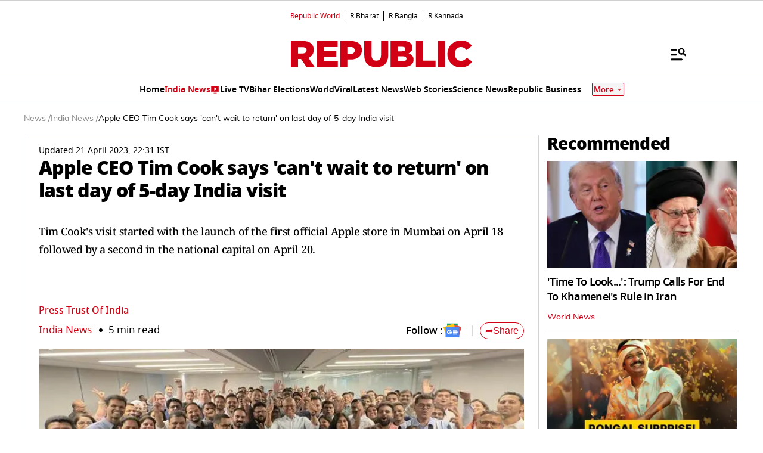

--- FILE ---
content_type: text/html; charset=UTF-8
request_url: https://www.republicworld.com/india/apple-ceo-tim-cook-says-cant-wait-to-return-on-last-day-of-5-day-india-visit-articleshow
body_size: 59594
content:
<!doctype html>
<html lang="en" >

<head>
<title>Apple CEO Tim Cook says 'can't wait to return' on last day of 5-day India visit | Republic World</title>
<link rel="canonical" href="https://www.republicworld.com/india/apple-ceo-tim-cook-says-cant-wait-to-return-on-last-day-of-5-day-india-visit-articleshow">
<link rel="amphtml" href="https://www.republicworld.com/amp/india/apple-ceo-tim-cook-says-cant-wait-to-return-on-last-day-of-5-day-india-visit-articleshow">
<link rel="preconnect" href="https://static.republicworld.com/assets/font/notosans-black-webfont.woff2" as="font" type="font/woff2" crossorigin="anonymous">
<link rel="preconnect" href="https://static.republicworld.com/assets/font/NotoSerif-Medium.woff2" as="font" type="font/woff2" crossorigin="anonymous">
<meta charset="utf-8">
<meta name="description" content="Apple CEO Tim Cook says &amp;#39;can&amp;#39;t wait to return&amp;#39; on last day of 5-day India visit">
<meta name="keywords" content="Apple CEO,Tim Cook,India,iPhone,Apple mumbai store,tim cook IPL,Sonam Kapoor,Tim cook modi">
<meta name="news_keywords" content="Apple CEO,Tim Cook,India,iPhone,Apple mumbai store,tim cook IPL,Sonam Kapoor,Tim cook modi">
<meta name="google-site-verification" content="cU_o7P6kj1ep1tjsazcIG4QcPL5NCBOdZObrhg8xUAU">
<meta name="msvalidate.01" content="127C64218333E9EC24FE29E7FB7C7816">
<meta name="language" content="en_IN">
<meta name="dc.language" content="en_IN">
<meta name="DC.format" content="text/html">
<meta name="DC.rights" content="https://www.republicworld.com/privacy-policy/">
<meta name="robots" content="index, follow">
<meta name="googlebot" content="index, follow">
<meta name="robots" content="max-snippet:-1, max-image-preview:large">
<meta name="mobile-web-app-capable" content="yes">
<meta name="viewport" content="width=device-width,minimum-scale=1,initial-scale=1">
<meta name="apple-itunes-app" content="app-id=">
<meta name="apple-mobile-web-app-capable" content="">
<meta name="application-name" content="https://www.republicworld.com/">
<meta property="fb:admins" content="100022662586814">
<meta property="fb:app_id" content="1844715279113959">
<meta property="fb:pages" content="1159346367512575">
<meta itemprop="description" content="Apple CEO Tim Cook says &amp;#39;can&amp;#39;t wait to return&amp;#39; on last day of 5-day India visit">
<meta itemprop="image" content="https://img.republicworld.com/rimages/dxetz4y2go4eqiw7_1682092996_16_9.jpeg">
<meta itemprop="url" content="https://www.republicworld.com/india/apple-ceo-tim-cook-says-cant-wait-to-return-on-last-day-of-5-day-india-visit-articleshow">
<meta itemprop="thumbnailUrl" content="https://img.republicworld.com/rimages/dxetz4y2go4eqiw7_1682092996_16_9.jpeg">
<meta itemprop="headline" content="Apple CEO Tim Cook says 'can't wait to return' on last day of 5-day India visit">
<meta itemprop="inLanguage" content="en_IN">
<meta itemprop="sourceOrganization" content="Republic World">
<meta itemprop="datePublished" content="2023-04-21T22:31:00+05:30">
<meta itemprop="dateModified" content="2023-04-21T22:31:30+05:30">
<meta itemprop="publisher" content="Republic World">
<meta itemprop="editor" content="Republic World">
<meta itemprop="startDate" content="2023-04-21T22:31:00+05:30">
<meta itemprop="dateModified" property="article:modified" content="2023-04-21T22:31:30+05:30">
<meta property="article:published" itemprop="datePublished" content="2023-04-21T22:31:00+05:30">
<meta itemprop="name" content="Apple CEO Tim Cook says 'can't wait to return' on last day of 5-day India visit">
<meta itemprop="keywords" content="Apple CEO,Tim Cook,India,iPhone,Apple mumbai store,tim cook IPL,Sonam Kapoor,Tim cook modi">
<meta name="article:author" content="Press Trust Of India">
<meta name="twitter:card" content="summary_large_image">
<meta name="twitter:image" content="https://img.republicworld.com/rimages/dxetz4y2go4eqiw7_1682092996_16_9.jpeg">
<meta name="twitter:creator" content="@republic">
<meta name="twitter:site" content="@republic">
<meta name="twitter:app:country" content="IN">
<meta name="twitter:app:name:googleplay" content="Republic World">
<meta name="twitter:app:name:iphone" content="Republic World">
<meta name="twitter:description" content="Apple CEO Tim Cook says &amp;#39;can&amp;#39;t wait to return&amp;#39; on last day of 5-day India visit">
<meta name="twitter:title" content="Apple CEO Tim Cook says 'can't wait to return' on last day of 5-day India visit">
<meta name="tweetmeme-title" content="Apple CEO Tim Cook says 'can't wait to return' on last day of 5-day India visit">
<meta name="twitter:url" content="https://www.republicworld.com/india/apple-ceo-tim-cook-says-cant-wait-to-return-on-last-day-of-5-day-india-visit-articleshow">
<meta name="twitter:image:alt" content="Apple CEO">
<meta property="og:site_name" content="Republic World">
<meta property="og:locale" content="en_IN">
<meta property="og:url" content="https://www.republicworld.com/india/apple-ceo-tim-cook-says-cant-wait-to-return-on-last-day-of-5-day-india-visit-articleshow">
<meta property="og:type" content="article">
<meta property="og:title" content="Apple CEO Tim Cook says 'can't wait to return' on last day of 5-day India visit">
<meta property="og:description" content="Apple CEO Tim Cook says &amp;#39;can&amp;#39;t wait to return&amp;#39; on last day of 5-day India visit">
<meta property="og:image" content="https://img.republicworld.com/rimages/dxetz4y2go4eqiw7_1682092996_16_9.jpeg">
<meta property="og:image:width" content="1200">
<meta property="og:image:height" content="675">
<meta property="og:image:alt" content="Apple CEO">
<meta property="article:published_time" content="2023-04-21T22:31:00+05:30">
<meta property="article:modified_time" content="2023-04-21T22:31:30+05:30">
<meta property="article:tag" content="Business">
<meta property="article:tag" content="Narendra Modi">
<meta property="article:tag" content="IPL">

<script async src="https://www.googletagmanager.com/gtag/js?id=G-5R3HXP63GC"></script>
<script>
window.dataLayer = window.dataLayer || [];
function gtag(){dataLayer.push(arguments);}
gtag('js', new Date());
gtag('config', 'G-5R3HXP63GC');
</script>
<script>
var _comscore=_comscore||[];
_comscore.push({c1:"2",c2:"24610012",options:{enableFirstPartyCookie:"true",bypassUserConsentRequirementFor1PCookie:"true"}});
(function(){var s=document.createElement("script"),el=document.getElementsByTagName("script")[0];
s.async=true;s.src="https://sb.scorecardresearch.com/cs/24610012/beacon.js";el.parentNode.insertBefore(s,el);})();
</script><noscript><img src="https://sb.scorecardresearch.com/p?c1=2&amp;c2=24610012&amp;cv=3.9.1&amp;cj=1"></noscript>

  
  
	<style>.header,.sidebar-content{display:flex;margin:0 auto}#header{margin:0 auto;max-width:100%;position:relative}.header{height:2.25rem;justify-content:space-between;padding:1rem;position:fixed;width:83.333333%;z-index:50}.ampstart-navbar-trigger{float:right;font-size:2rem;line-height:3.5rem;padding-right:.5rem;width:30px}.ampstart-sidebar{margin:0 auto;max-width:80rem;padding:.75rem;position:relative;width:100%}.sidebar-content{justify-content:space-between;max-width:1022px;padding:1rem;position:relative}.categoriesWrapper{display:grid;font-size:1rem;font-weight:600;grid-template-columns:1fr;padding-bottom:2.25rem;padding-left:1.25rem;padding-right:1.25rem;position:relative;text-transform:capitalize}.menu-items,.newiconlable{align-items:center;display:inline-flex}.newiconlable amp-img,.newiconlable img{height:15px;width:30px}.menu-items amp-img{height:16px;margin:4px 6px 0 0;width:16px}.topheader{width:100%}*,:after,:before{border:0 solid #e5e7eb;box-sizing:border-box}:after,:before{--tw-content:""}:host,html{line-height:1.5;-webkit-text-size-adjust:100%;font-family:ui-sans-serif,system-ui,sans-serif,Apple Color Emoji,Segoe UI Emoji,Segoe UI Symbol,Noto Color Emoji;font-feature-settings:normal;font-variation-settings:normal;-moz-tab-size:4;-o-tab-size:4;tab-size:4;-webkit-tap-highlight-color:transparent}body{line-height:inherit;margin:0}hr{border-top-width:1px;color:inherit;height:0}abbr:where([title]){-webkit-text-decoration:underline dotted;text-decoration:underline dotted}h1,h2,h3,h4,h5,h6{font-size:inherit;font-weight:inherit}a{color:inherit;text-decoration:inherit}b,strong{font-weight:bolder}code,kbd,pre,samp{font-family:ui-monospace,SFMono-Regular,Menlo,Monaco,Consolas,Liberation Mono,Courier New,monospace;font-feature-settings:normal;font-size:1em;font-variation-settings:normal}small{font-size:80%}sub,sup{font-size:75%;line-height:0;position:relative;vertical-align:baseline}sub{bottom:-.25em}sup{top:-.5em}table{border-collapse:collapse;border-color:inherit;text-indent:0}button,input,optgroup,select,textarea{color:inherit;font-family:inherit;font-feature-settings:inherit;font-size:100%;font-variation-settings:inherit;font-weight:inherit;line-height:inherit;margin:0;padding:0}button,select{text-transform:none}[type=button],[type=reset],[type=submit],button{-webkit-appearance:button;background-color:transparent;background-image:none}:-moz-focusring{outline:auto}:-moz-ui-invalid{box-shadow:none}progress{vertical-align:baseline}::-webkit-inner-spin-button,::-webkit-outer-spin-button{height:auto}[type=search]{-webkit-appearance:textfield;outline-offset:-2px}::-webkit-search-decoration{-webkit-appearance:none}::-webkit-file-upload-button{-webkit-appearance:button;font:inherit}summary{display:list-item}blockquote,dd,dl,figure,h1,h2,h3,h4,h5,h6,hr,p,pre{margin:0}fieldset{margin:0}fieldset,legend{padding:0}menu,ol,ul{list-style:none;margin:0;padding:0}dialog{padding:0}textarea{resize:vertical}input::-moz-placeholder,textarea::-moz-placeholder{color:#9ca3af;opacity:1}input::placeholder,textarea::placeholder{color:#9ca3af;opacity:1}[role=button],button{cursor:pointer}:disabled{cursor:default}audio,canvas,embed,iframe,img,object,svg,video{display:block;vertical-align:middle}img,video{height:auto;max-width:100%}[hidden]{display:none}*,:after,:before{--tw-border-spacing-x:0;--tw-border-spacing-y:0;--tw-translate-x:0;--tw-translate-y:0;--tw-rotate:0;--tw-skew-x:0;--tw-skew-y:0;--tw-scale-x:1;--tw-scale-y:1;--tw-pan-x: ;--tw-pan-y: ;--tw-pinch-zoom: ;--tw-scroll-snap-strictness:proximity;--tw-gradient-from-position: ;--tw-gradient-via-position: ;--tw-gradient-to-position: ;--tw-ordinal: ;--tw-slashed-zero: ;--tw-numeric-figure: ;--tw-numeric-spacing: ;--tw-numeric-fraction: ;--tw-ring-inset: ;--tw-ring-offset-width:0px;--tw-ring-offset-color:#fff;--tw-ring-color:rgba(59,130,246,.5);--tw-ring-offset-shadow:0 0 #0000;--tw-ring-shadow:0 0 #0000;--tw-shadow:0 0 #0000;--tw-shadow-colored:0 0 #0000;--tw-blur: ;--tw-brightness: ;--tw-contrast: ;--tw-grayscale: ;--tw-hue-rotate: ;--tw-invert: ;--tw-saturate: ;--tw-sepia: ;--tw-drop-shadow: ;--tw-backdrop-blur: ;--tw-backdrop-brightness: ;--tw-backdrop-contrast: ;--tw-backdrop-grayscale: ;--tw-backdrop-hue-rotate: ;--tw-backdrop-invert: ;--tw-backdrop-opacity: ;--tw-backdrop-saturate: ;--tw-backdrop-sepia: }::backdrop{--tw-border-spacing-x:0;--tw-border-spacing-y:0;--tw-translate-x:0;--tw-translate-y:0;--tw-rotate:0;--tw-skew-x:0;--tw-skew-y:0;--tw-scale-x:1;--tw-scale-y:1;--tw-pan-x: ;--tw-pan-y: ;--tw-pinch-zoom: ;--tw-scroll-snap-strictness:proximity;--tw-gradient-from-position: ;--tw-gradient-via-position: ;--tw-gradient-to-position: ;--tw-ordinal: ;--tw-slashed-zero: ;--tw-numeric-figure: ;--tw-numeric-spacing: ;--tw-numeric-fraction: ;--tw-ring-inset: ;--tw-ring-offset-width:0px;--tw-ring-offset-color:#fff;--tw-ring-color:rgba(59,130,246,.5);--tw-ring-offset-shadow:0 0 #0000;--tw-ring-shadow:0 0 #0000;--tw-shadow:0 0 #0000;--tw-shadow-colored:0 0 #0000;--tw-blur: ;--tw-brightness: ;--tw-contrast: ;--tw-grayscale: ;--tw-hue-rotate: ;--tw-invert: ;--tw-saturate: ;--tw-sepia: ;--tw-drop-shadow: ;--tw-backdrop-blur: ;--tw-backdrop-brightness: ;--tw-backdrop-contrast: ;--tw-backdrop-grayscale: ;--tw-backdrop-hue-rotate: ;--tw-backdrop-invert: ;--tw-backdrop-opacity: ;--tw-backdrop-saturate: ;--tw-backdrop-sepia: }.container{width:100%}.pointer-events-none{pointer-events:none}.visible{visibility:visible}.invisible{visibility:hidden}.collapse{visibility:collapse}.static{position:static}.fixed{position:fixed}.absolute{position:absolute}.relative{position:relative}.sticky{position:sticky}.inset-0{top:0;right:0;bottom:0;left:0}.bottom-0{bottom:0}.bottom-10{bottom:2.5rem}.bottom-2{bottom:.5rem}.bottom-4{bottom:1rem}.bottom-\[30\%\]{bottom:30%}.bottom-\[60px\]{bottom:60px}.left-0{left:0}.left-2{left:.5rem}.left-3{left:.75rem}.left-\[-213px\]{left:-213px}.left-\[20\%\]{left:20%}.right-0{right:0}.right-4{right:1rem}.top-0{top:0}.top-12{top:3rem}.top-2{top:.5rem}.top-7{top:1.75rem}.top-\[25\%\]{top:25%}.top-\[46px\]{top:46px}.z-10{z-index:10}.z-20{z-index:20}.z-50{z-index:50}.z-\[1000\]{z-index:1000}.z-\[999999999\]{z-index:999999999}.order-1{order:1}.order-2{order:2}.order-3{order:3}.col-span-1{grid-column:span 1/span 1}.col-span-full{grid-column:1/-1}.float-right{float:right}.m-0{margin:0}.m-2{margin:.5rem}.\!mx-2{margin-left:.5rem!important;margin-right:.5rem!important}.-mx-3{margin-left:-.75rem;margin-right:-.75rem}.mx-0{margin-left:0;margin-right:0}.mx-2{margin-left:.5rem;margin-right:.5rem}.mx-3{margin-left:.75rem;margin-right:.75rem}.mx-4{margin-left:1rem;margin-right:1rem}.mx-auto{margin-left:auto;margin-right:auto}.my-0{margin-bottom:0;margin-top:0}.my-1{margin-bottom:.25rem;margin-top:.25rem}.my-2{margin-bottom:.5rem;margin-top:.5rem}.my-2\.5{margin-bottom:.625rem;margin-top:.625rem}.my-3{margin-bottom:.75rem;margin-top:.75rem}.my-4{margin-bottom:1rem;margin-top:1rem}.my-5{margin-bottom:1.25rem;margin-top:1.25rem}.my-6{margin-bottom:1.5rem;margin-top:1.5rem}.my-8{margin-bottom:2rem;margin-top:2rem}.my-\[6px\]{margin-bottom:6px;margin-top:6px}.\!mb-0{margin-bottom:0!important}.\!mb-4{margin-bottom:1rem!important}.\!mt-0{margin-top:0!important}.\!mt-2{margin-top:.5rem!important}.-ml-4{margin-left:-1rem}.-mr-4{margin-right:-1rem}.-mt-1{margin-top:-.25rem}.mb-0{margin-bottom:0}.mb-1{margin-bottom:.25rem}.mb-11{margin-bottom:2.75rem}.mb-2{margin-bottom:.5rem}.mb-2\.5{margin-bottom:.625rem}.mb-3{margin-bottom:.75rem}.mb-4{margin-bottom:1rem}.mb-5{margin-bottom:1.25rem}.mb-6{margin-bottom:1.5rem}.mb-8{margin-bottom:2rem}.mb-\[10px\]{margin-bottom:10px}.mb-\[16px\]{margin-bottom:16px}.mb-\[3px\]{margin-bottom:3px}.mb-\[56px\]{margin-bottom:56px}.mb-\[8px\]{margin-bottom:8px}.ml-1{margin-left:.25rem}.ml-2{margin-left:.5rem}.ml-9{margin-left:2.25rem}.mr-2{margin-right:.5rem}.mr-4{margin-right:1rem}.mr-\[6px\]{margin-right:6px}.mt-0{margin-top:0}.mt-1{margin-top:.25rem}.mt-10{margin-top:2.5rem}.mt-2{margin-top:.5rem}.mt-3{margin-top:.75rem}.mt-4{margin-top:1rem}.mt-5{margin-top:1.25rem}.mt-6{margin-top:1.5rem}.mt-8{margin-top:2rem}.mt-\[-5px\]{margin-top:-5px}.mt-\[-6px\]{margin-top:-6px}.mt-\[12px\]{margin-top:12px}.mt-\[14px\]{margin-top:14px}.mt-\[8px\]{margin-top:8px}.box-border{box-sizing:border-box}.line-clamp-2{-webkit-line-clamp:2}.line-clamp-2,.line-clamp-3{display:-webkit-box;overflow:hidden;-webkit-box-orient:vertical}.line-clamp-3{-webkit-line-clamp:3}.block{display:block}.inline-block{display:inline-block}.inline{display:inline}.flex{display:flex}.table{display:table}.grid{display:grid}.contents{display:contents}.hidden{display:none}.aspect-square{aspect-ratio:1/1}.aspect-video{aspect-ratio:16/9}.size-3{height:.75rem;width:.75rem}.size-4{height:1rem;width:1rem}.size-8{height:2rem;width:2rem}.size-9{height:2.25rem;width:2.25rem}.\!h-3\/4{height:75%!important}.h-1{height:.25rem}.h-2{height:.5rem}.h-20{height:5rem}.h-3{height:.75rem}.h-4{height:1rem}.h-5{height:1.25rem}.h-56{height:14rem}.h-6{height:1.5rem}.h-7{height:1.75rem}.h-8{height:2rem}.h-9{height:2.25rem}.h-\[114px\]{height:114px}.h-\[1px\]{height:1px}.h-\[268px\]{height:268px}.h-\[28px\]{height:28px}.h-\[290px\]{height:290px}.h-\[590px\]{height:590px}.h-\[8\.29px\]{height:8.29px}.h-\[84px\]{height:84px}.h-\[calc\(100vh--34px\)\]{height:calc(100vh + 34px)}.h-auto{height:auto}.h-fit{height:-moz-fit-content;height:fit-content}.h-full{height:100%}.h-max{height:-moz-max-content;height:max-content}.max-h-12{max-height:3rem}.min-h-6{min-height:1.5rem}.min-h-\[160px\]{min-height:160px}.min-h-\[175px\]{min-height:175px}.min-h-\[185px\]{min-height:185px}.min-h-\[250px\]{min-height:250px}.min-h-\[255px\]{min-height:255px}.min-h-\[270px\]{min-height:270px}.min-h-\[290px\]{min-height:290px}.min-h-\[2lh\]{min-height:2lh}.min-h-\[300px\]{min-height:300px}.min-h-\[328px\]{min-height:328px}.min-h-\[340px\]{min-height:340px}.min-h-\[365px\]{min-height:365px}.min-h-\[368px\]{min-height:368px}.min-h-\[400px\]{min-height:400px}.min-h-\[45px\]{min-height:45px}.min-h-\[49px\]{min-height:49px}.min-h-\[630px\]{min-height:630px}.min-h-\[65px\]{min-height:65px}.min-h-\[68px\]{min-height:68px}.min-h-\[75px\]{min-height:75px}.min-h-\[76px\]{min-height:76px}.min-h-\[90px\]{min-height:90px}.\!w-\[220px\]{width:220px!important}.\!w-full{width:100%!important}.w-1\/2{width:50%}.w-2{width:.5rem}.w-2\/5{width:40%}.w-20{width:5rem}.w-3{width:.75rem}.w-3\/5{width:60%}.w-4{width:1rem}.w-40{width:10rem}.w-5{width:1.25rem}.w-7{width:1.75rem}.w-96{width:24rem}.w-\[100px\]{width:100px}.w-\[120px\]{width:120px}.w-\[224px\]{width:224px}.w-\[30\%\]{width:30%}.w-\[30px\]{width:30px}.w-\[70\%\]{width:70%}.w-\[74\%\]{width:74%}.w-\[8\.29px\]{width:8.29px}.w-\[90\%\]{width:90%}.w-\[95px\]{width:95px}.w-\[96\%\]{width:96%}.w-\[98\%\]{width:98%}.w-auto{width:auto}.w-fit{width:-moz-fit-content;width:fit-content}.w-full{width:100%}.w-max{width:-moz-max-content;width:max-content}.min-w-\[160px\]{min-width:160px}.min-w-\[164px\]{min-width:164px}.max-w-32{max-width:8rem}.max-w-3xl{max-width:48rem}.max-w-5xl{max-width:64rem}.max-w-7xl{max-width:80rem}.max-w-\[164px\]{max-width:164px}.max-w-fit{max-width:-moz-fit-content;max-width:fit-content}.max-w-full{max-width:100%}.max-w-sm{max-width:24rem}.flex-1{flex:1 1 0%}.flex-shrink{flex-shrink:1}.flex-shrink-0{flex-shrink:0}.flex-grow,.grow{flex-grow:1}.table-auto{table-layout:auto}.border-collapse{border-collapse:collapse}.rotate-0{--tw-rotate:0deg}.rotate-0,.rotate-180{transform:translate(var(--tw-translate-x),var(--tw-translate-y)) rotate(var(--tw-rotate)) skew(var(--tw-skew-x)) skewY(var(--tw-skew-y)) scaleX(var(--tw-scale-x)) scaleY(var(--tw-scale-y))}.rotate-180{--tw-rotate:180deg}.transform{transform:translate(var(--tw-translate-x),var(--tw-translate-y)) rotate(var(--tw-rotate)) skew(var(--tw-skew-x)) skewY(var(--tw-skew-y)) scaleX(var(--tw-scale-x)) scaleY(var(--tw-scale-y))}.cursor-not-allowed{cursor:not-allowed}.cursor-pointer{cursor:pointer}.resize{resize:both}.snap-x{scroll-snap-type:x var(--tw-scroll-snap-strictness)}.snap-mandatory{--tw-scroll-snap-strictness:mandatory}.snap-start{scroll-snap-align:start}.list-disc{list-style-type:disc}.list-none{list-style-type:none}.columns-2{-moz-columns:2;column-count:2}.grid-cols-1{grid-template-columns:repeat(1,minmax(0,1fr))}.grid-cols-2{grid-template-columns:repeat(2,minmax(0,1fr))}.grid-cols-\[auto\,1fr\,auto\]{grid-template-columns:auto 1fr auto}.flex-row{flex-direction:row}.flex-row-reverse{flex-direction:row-reverse}.flex-col{flex-direction:column}.flex-wrap{flex-wrap:wrap}.items-start{align-items:flex-start}.items-end{align-items:flex-end}.items-center{align-items:center}.items-baseline{align-items:baseline}.justify-start{justify-content:flex-start}.justify-end{justify-content:flex-end}.justify-center{justify-content:center}.justify-between{justify-content:space-between}.gap-0{gap:0}.gap-1{gap:.25rem}.gap-10{gap:2.5rem}.gap-2{gap:.5rem}.gap-3{gap:.75rem}.gap-4{gap:1rem}.gap-5{gap:1.25rem}.gap-6{gap:1.5rem}.gap-7{gap:1.75rem}.gap-\[12px\]{gap:12px}.gap-\[5px\]{gap:5px}.gap-\[6px\]{gap:6px}.gap-\[8px\]{gap:8px}.gap-x-2{-moz-column-gap:.5rem;column-gap:.5rem}.gap-x-3{-moz-column-gap:.75rem;column-gap:.75rem}.gap-x-4{-moz-column-gap:1rem;column-gap:1rem}.gap-x-5{-moz-column-gap:1.25rem;column-gap:1.25rem}.gap-y-4{row-gap:1rem}.space-x-2>:not([hidden])~:not([hidden]){--tw-space-x-reverse:0;margin-left:calc(.5rem*(1 - var(--tw-space-x-reverse)));margin-right:calc(.5rem*var(--tw-space-x-reverse))}.space-x-4>:not([hidden])~:not([hidden]){--tw-space-x-reverse:0;margin-left:calc(1rem*(1 - var(--tw-space-x-reverse)));margin-right:calc(1rem*var(--tw-space-x-reverse))}.space-y-2>:not([hidden])~:not([hidden]){--tw-space-y-reverse:0;margin-bottom:calc(.5rem*var(--tw-space-y-reverse));margin-top:calc(.5rem*(1 - var(--tw-space-y-reverse)))}.space-y-4>:not([hidden])~:not([hidden]){--tw-space-y-reverse:0;margin-bottom:calc(1rem*var(--tw-space-y-reverse));margin-top:calc(1rem*(1 - var(--tw-space-y-reverse)))}.self-center{align-self:center}.justify-self-center{justify-self:center}.overflow-auto{overflow:auto}.overflow-hidden{overflow:hidden}.overflow-visible{overflow:visible}.overflow-x-auto{overflow-x:auto}.overflow-x-scroll{overflow-x:scroll}.scroll-smooth{scroll-behavior:smooth}.text-ellipsis{text-overflow:ellipsis}.whitespace-normal{white-space:normal}.whitespace-nowrap{white-space:nowrap}.text-nowrap{text-wrap:nowrap}.break-words{overflow-wrap:break-word}.rounded{border-radius:.25rem}.rounded-\[1\.66px\]{border-radius:1.66px}.rounded-\[18px\]{border-radius:18px}.rounded-\[20px\]{border-radius:20px}.rounded-\[4px\]{border-radius:4px}.rounded-\[50\%\]{border-radius:50%}.rounded-full{border-radius:9999px}.rounded-lg{border-radius:.5rem}.rounded-md{border-radius:.375rem}.rounded-none{border-radius:0}.rounded-sm{border-radius:.125rem}.rounded-xl{border-radius:.75rem}.rounded-l-\[20px\]{border-bottom-left-radius:20px;border-top-left-radius:20px}.rounded-r-\[20px\]{border-bottom-right-radius:20px;border-top-right-radius:20px}.rounded-t-lg{border-top-left-radius:.5rem;border-top-right-radius:.5rem}.\!border-0{border-width:0!important}.border{border-width:1px}.border-\[3px\]{border-width:3px}.border-b{border-bottom-width:1px}.border-b-2{border-bottom-width:2px}.border-b-4{border-bottom-width:4px}.border-l{border-left-width:1px}.border-r{border-right-width:1px}.border-t{border-top-width:1px}.border-solid{border-style:solid}.border-none{border-style:none}.border-\[\#00000052\]{border-color:#00000052}.border-\[\#8B9191\]{--tw-border-opacity:1;border-color:rgb(139 145 145/var(--tw-border-opacity))}.border-\[\#B10203\]{--tw-border-opacity:1;border-color:rgb(177 2 3/var(--tw-border-opacity))}.border-\[\#D10014\]{--tw-border-opacity:1;border-color:rgb(209 0 20/var(--tw-border-opacity))}.border-\[\#ccc\]{--tw-border-opacity:1;border-color:rgb(204 204 204/var(--tw-border-opacity))}.border-\[rgba\(0\,0\,0\,0\.16\)\]{border-color:#00000029}.border-black{--tw-border-opacity:1;border-color:rgb(0 0 0/var(--tw-border-opacity))}.border-black\/15{border-color:#00000026}.border-gray-200{--tw-border-opacity:1;border-color:rgb(229 231 235/var(--tw-border-opacity))}.border-gray-300{--tw-border-opacity:1;border-color:rgb(209 213 219/var(--tw-border-opacity))}.border-red-600{--tw-border-opacity:1;border-color:rgb(220 38 38/var(--tw-border-opacity))}.border-b-\[\#242526\]{--tw-border-opacity:1;border-bottom-color:rgb(36 37 38/var(--tw-border-opacity))}.border-b-\[\#c2b1a0\]{--tw-border-opacity:1;border-bottom-color:rgb(194 177 160/var(--tw-border-opacity))}.border-b-\[\#e5e7eb\]\/50{border-bottom-color:#e5e7eb80}.border-b-black\/15{border-bottom-color:#00000026}.border-r-black\/15{border-right-color:#00000026}.border-opacity-15{--tw-border-opacity:.15}.border-opacity-\[0\.16\]{--tw-border-opacity:.16}.bg-\[\#00000066\]{background-color:#0006}.bg-\[\#00000080\]{background-color:#00000080}.bg-\[\#000000\]{--tw-bg-opacity:1;background-color:rgb(0 0 0/var(--tw-bg-opacity))}.bg-\[\#666666\]{--tw-bg-opacity:1;background-color:rgb(102 102 102/var(--tw-bg-opacity))}.bg-\[\#6FD7A7\]{--tw-bg-opacity:1;background-color:rgb(111 215 167/var(--tw-bg-opacity))}.bg-\[\#B10203\]{--tw-bg-opacity:1;background-color:rgb(177 2 3/var(--tw-bg-opacity))}.bg-\[\#BC0012\]{--tw-bg-opacity:1;background-color:rgb(188 0 18/var(--tw-bg-opacity))}.bg-\[\#D10014\]{--tw-bg-opacity:1;background-color:rgb(209 0 20/var(--tw-bg-opacity))}.bg-\[\#DDF7DD\]{--tw-bg-opacity:1;background-color:rgb(221 247 221/var(--tw-bg-opacity))}.bg-\[\#E5EEF4\]{--tw-bg-opacity:1;background-color:rgb(229 238 244/var(--tw-bg-opacity))}.bg-\[\#EFEFEF\]{--tw-bg-opacity:1;background-color:rgb(239 239 239/var(--tw-bg-opacity))}.bg-\[\#F8F8F8\]{--tw-bg-opacity:1;background-color:rgb(248 248 248/var(--tw-bg-opacity))}.bg-\[\#FB1E00\]{--tw-bg-opacity:1;background-color:rgb(251 30 0/var(--tw-bg-opacity))}.bg-\[\#FF3930\]{--tw-bg-opacity:1;background-color:rgb(255 57 48/var(--tw-bg-opacity))}.bg-\[\#FF6861\]{--tw-bg-opacity:1;background-color:rgb(255 104 97/var(--tw-bg-opacity))}.bg-\[\#FFDADA\]{--tw-bg-opacity:1;background-color:rgb(255 218 218/var(--tw-bg-opacity))}.bg-\[\#FFF0F0\]{--tw-bg-opacity:1;background-color:rgb(255 240 240/var(--tw-bg-opacity))}.bg-\[\#FFF2F3\]{--tw-bg-opacity:1;background-color:rgb(255 242 243/var(--tw-bg-opacity))}.bg-\[\#FFF7EF\]{--tw-bg-opacity:1;background-color:rgb(255 247 239/var(--tw-bg-opacity))}.bg-\[\#FFFFFF\],.bg-\[\#FFF\]{--tw-bg-opacity:1;background-color:rgb(255 255 255/var(--tw-bg-opacity))}.bg-\[\#bc0012\]{--tw-bg-opacity:1;background-color:rgb(188 0 18/var(--tw-bg-opacity))}.bg-\[\#d10014\]{--tw-bg-opacity:1;background-color:rgb(209 0 20/var(--tw-bg-opacity))}.bg-\[\#e5e7eb\]{--tw-bg-opacity:1;background-color:rgb(229 231 235/var(--tw-bg-opacity))}.bg-\[\#eeeeee\]{--tw-bg-opacity:1;background-color:rgb(238 238 238/var(--tw-bg-opacity))}.bg-\[\#f0f0f0\]{--tw-bg-opacity:1;background-color:rgb(240 240 240/var(--tw-bg-opacity))}.bg-\[\#f9f9f9\]{--tw-bg-opacity:1;background-color:rgb(249 249 249/var(--tw-bg-opacity))}.bg-\[\#fff\]{--tw-bg-opacity:1;background-color:rgb(255 255 255/var(--tw-bg-opacity))}.bg-black{--tw-bg-opacity:1;background-color:rgb(0 0 0/var(--tw-bg-opacity))}.bg-blue-500{--tw-bg-opacity:1;background-color:rgb(59 130 246/var(--tw-bg-opacity))}.bg-blue-700{--tw-bg-opacity:1;background-color:rgb(29 78 216/var(--tw-bg-opacity))}.bg-gray-100{--tw-bg-opacity:1;background-color:rgb(243 244 246/var(--tw-bg-opacity))}.bg-gray-50{--tw-bg-opacity:1;background-color:rgb(249 250 251/var(--tw-bg-opacity))}.bg-gray-600{--tw-bg-opacity:1;background-color:rgb(75 85 99/var(--tw-bg-opacity))}.bg-green-400{--tw-bg-opacity:1;background-color:rgb(74 222 128/var(--tw-bg-opacity))}.bg-green-500{--tw-bg-opacity:1;background-color:rgb(34 197 94/var(--tw-bg-opacity))}.bg-red-100{--tw-bg-opacity:1;background-color:rgb(254 226 226/var(--tw-bg-opacity))}.bg-red-500{--tw-bg-opacity:1;background-color:rgb(239 68 68/var(--tw-bg-opacity))}.bg-red-700{--tw-bg-opacity:1;background-color:rgb(185 28 28/var(--tw-bg-opacity))}.bg-transparent{background-color:transparent}.bg-white{--tw-bg-opacity:1;background-color:rgb(255 255 255/var(--tw-bg-opacity))}.bg-yellow-500{--tw-bg-opacity:1;background-color:rgb(234 179 8/var(--tw-bg-opacity))}.bg-opacity-50{--tw-bg-opacity:.5}.bg-opacity-75{--tw-bg-opacity:.75}.bg-gradient-to-t{background-image:linear-gradient(to top,var(--tw-gradient-stops))}.bg-cover{background-size:cover}.bg-center{background-position:50%}.object-contain{-o-object-fit:contain;object-fit:contain}.object-cover{-o-object-fit:cover;object-fit:cover}.p-0{padding:0}.p-1{padding:.25rem}.p-2{padding:.5rem}.p-3{padding:.75rem}.p-4{padding:1rem}.p-6{padding:1.5rem}.p-\[10px\]{padding:10px}.p-\[6px\]{padding:6px}.\!px-0{padding-left:0!important;padding-right:0!important}.px-1{padding-left:.25rem;padding-right:.25rem}.px-2{padding-left:.5rem;padding-right:.5rem}.px-3{padding-left:.75rem;padding-right:.75rem}.px-4{padding-left:1rem;padding-right:1rem}.px-5{padding-left:1.25rem;padding-right:1.25rem}.px-6{padding-left:1.5rem;padding-right:1.5rem}.px-\[10px\]{padding-left:10px;padding-right:10px}.px-\[15px\]{padding-left:15px;padding-right:15px}.px-\[8px\]{padding-left:8px;padding-right:8px}.py-0{padding-bottom:0;padding-top:0}.py-1{padding-bottom:.25rem;padding-top:.25rem}.py-1\.5{padding-bottom:.375rem;padding-top:.375rem}.py-16{padding-bottom:4rem;padding-top:4rem}.py-2{padding-bottom:.5rem;padding-top:.5rem}.py-3{padding-bottom:.75rem;padding-top:.75rem}.py-3\.5{padding-bottom:.875rem;padding-top:.875rem}.py-4{padding-bottom:1rem;padding-top:1rem}.py-5{padding-bottom:1.25rem;padding-top:1.25rem}.py-6{padding-bottom:1.5rem;padding-top:1.5rem}.py-8{padding-bottom:2rem;padding-top:2rem}.py-\[4px\]{padding-bottom:4px;padding-top:4px}.py-\[6px\]{padding-bottom:6px;padding-top:6px}.\!pt-2{padding-top:.5rem!important}.pb-0{padding-bottom:0}.pb-1{padding-bottom:.25rem}.pb-10{padding-bottom:2.5rem}.pb-2{padding-bottom:.5rem}.pb-3{padding-bottom:.75rem}.pb-4{padding-bottom:1rem}.pb-5{padding-bottom:1.25rem}.pb-8{padding-bottom:2rem}.pb-\[10px\]{padding-bottom:10px}.pl-0{padding-left:0}.pl-1{padding-left:.25rem}.pl-10{padding-left:2.5rem}.pl-2{padding-left:.5rem}.pl-2\.5{padding-left:.625rem}.pl-6{padding-left:1.5rem}.pl-\[2px\]{padding-left:2px}.pr-0{padding-right:0}.pr-1{padding-right:.25rem}.pr-2{padding-right:.5rem}.pr-\[6px\]{padding-right:6px}.pt-0{padding-top:0}.pt-1{padding-top:.25rem}.pt-2{padding-top:.5rem}.pt-4{padding-top:1rem}.pt-\[10px\]{padding-top:10px}.pt-\[15px\]{padding-top:15px}.pt-\[16px\]{padding-top:16px}.pt-\[20px\]{padding-top:20px}.pt-\[50px\]{padding-top:50px}.text-left{text-align:left}.text-center{text-align:center}.text-right{text-align:right}.font-\[mulish\]{font-family:mulish}.\!text-\[20px\]{font-size:20px!important}.text-2xl{font-size:1.5rem;line-height:2rem}.text-4xl{font-size:2.25rem;line-height:2.5rem}.text-5xl{font-size:3rem;line-height:1}.text-\[0\.8rem\]{font-size:.8rem}.text-\[10px\]{font-size:10px}.text-\[11px\]{font-size:11px}.text-\[12px\]{font-size:12px}.text-\[13px\]{font-size:13px}.text-\[14px\]{font-size:14px}.text-\[15px\]{font-size:15px}.text-\[16px\]{font-size:16px}.text-\[17px\]{font-size:17px}.text-\[18px\]{font-size:18px}.text-\[20px\]{font-size:20px}.text-\[22px\]{font-size:22px}.text-\[24px\]{font-size:24px}.text-\[28px\]{font-size:28px}.text-\[2rem\]{font-size:2rem}.text-\[32px\]{font-size:32px}.text-\[6px\]{font-size:6px}.text-base{font-size:1rem;line-height:1.5rem}.text-lg{font-size:1.125rem;line-height:1.75rem}.text-sm{font-size:.875rem;line-height:1.25rem}.text-xl{font-size:1.25rem;line-height:1.75rem}.text-xs{font-size:.75rem;line-height:1rem}.font-\[400\]{font-weight:400}.font-\[900\],.font-black{font-weight:900}.font-bold{font-weight:700}.font-extrabold{font-weight:800}.font-light{font-weight:300}.font-medium{font-weight:500}.font-normal{font-weight:400}.font-semibold{font-weight:600}.uppercase{text-transform:uppercase}.lowercase{text-transform:lowercase}.capitalize{text-transform:capitalize}.italic{font-style:italic}.ordinal{--tw-ordinal:ordinal;font-variant-numeric:var(--tw-ordinal) var(--tw-slashed-zero) var(--tw-numeric-figure) var(--tw-numeric-spacing) var(--tw-numeric-fraction)}.\!leading-\[40px\]{line-height:40px!important}.leading-6{line-height:1.5rem}.leading-9{line-height:2.25rem}.leading-\[100\%\]{line-height:100%}.leading-\[110\%\]{line-height:110%}.leading-\[115\%\]{line-height:115%}.leading-\[120\%\]{line-height:120%}.leading-\[125\%\]{line-height:125%}.leading-\[130\%\]{line-height:130%}.leading-\[135\%\]{line-height:135%}.leading-\[136\%\]{line-height:136%}.leading-\[140\%\]{line-height:140%}.leading-\[145\%\]{line-height:145%}.leading-\[150\%\]{line-height:150%}.leading-\[21\.6px\]{line-height:21.6px}.leading-\[22\.5px\]{line-height:22.5px}.leading-\[25\.3px\]{line-height:25.3px}.leading-\[25\.4px\]{line-height:25.4px}.leading-\[28\.8px\]{line-height:28.8px}.leading-\[3\.5rem\]{line-height:3.5rem}.leading-\[33\.6px\]{line-height:33.6px}.leading-\[35px\]{line-height:35px}.leading-normal{line-height:1.5}.leading-relaxed{line-height:1.625}.leading-snug{line-height:1.375}.leading-tight{line-height:1.25}.tracking-\[-0\.02em\]{letter-spacing:-.02em}.tracking-\[-0\.04em\]{letter-spacing:-.04em}.tracking-\[-0\.28px\]{letter-spacing:-.28px}.tracking-\[-0\.32px\]{letter-spacing:-.32px}.tracking-\[-0\.36px\]{letter-spacing:-.36px}.tracking-\[-0\.3px\]{letter-spacing:-.3px}.tracking-\[-0\.4px\]{letter-spacing:-.4px}.tracking-\[-0\.52px\]{letter-spacing:-.52px}.tracking-\[-0\.66px\]{letter-spacing:-.66px}.tracking-\[-0\.72px\]{letter-spacing:-.72px}.tracking-\[-0\.88px\]{letter-spacing:-.88px}.tracking-\[-0\.8px\]{letter-spacing:-.8px}.tracking-\[-0\.96px\]{letter-spacing:-.96px}.tracking-\[-1\.12px\]{letter-spacing:-1.12px}.tracking-\[-4\%\]{letter-spacing:-4%}.tracking-\[-4\]{letter-spacing:-4}.tracking-\[0\.48px\]{letter-spacing:.48px}.tracking-normal{letter-spacing:0}.tracking-tight{letter-spacing:-.025em}.text-\[\#00000080\]{color:#00000080}.text-\[\#000000\],.text-\[\#000\]{--tw-text-opacity:1;color:rgb(0 0 0/var(--tw-text-opacity))}.text-\[\#0051CB\]{--tw-text-opacity:1;color:rgb(0 81 203/var(--tw-text-opacity))}.text-\[\#00A759\]{--tw-text-opacity:1;color:rgb(0 167 89/var(--tw-text-opacity))}.text-\[\#1A5CD0\]{--tw-text-opacity:1;color:rgb(26 92 208/var(--tw-text-opacity))}.text-\[\#1F1F1F\]{--tw-text-opacity:1;color:rgb(31 31 31/var(--tw-text-opacity))}.text-\[\#292828\]{--tw-text-opacity:1;color:rgb(41 40 40/var(--tw-text-opacity))}.text-\[\#474747\]{--tw-text-opacity:1;color:rgb(71 71 71/var(--tw-text-opacity))}.text-\[\#555\]{--tw-text-opacity:1;color:rgb(85 85 85/var(--tw-text-opacity))}.text-\[\#8B9191\]{--tw-text-opacity:1;color:rgb(139 145 145/var(--tw-text-opacity))}.text-\[\#999\]{--tw-text-opacity:1;color:rgb(153 153 153/var(--tw-text-opacity))}.text-\[\#9ca2ad\]{--tw-text-opacity:1;color:rgb(156 162 173/var(--tw-text-opacity))}.text-\[\#CC0000\]{--tw-text-opacity:1;color:rgb(204 0 0/var(--tw-text-opacity))}.text-\[\#D10014\]{--tw-text-opacity:1;color:rgb(209 0 20/var(--tw-text-opacity))}.text-\[\#D11014\]{--tw-text-opacity:1;color:rgb(209 16 20/var(--tw-text-opacity))}.text-\[\#FFD600\]{--tw-text-opacity:1;color:rgb(255 214 0/var(--tw-text-opacity))}.text-\[\#FFF\]{--tw-text-opacity:1;color:rgb(255 255 255/var(--tw-text-opacity))}.text-\[\#d10014\]{--tw-text-opacity:1;color:rgb(209 0 20/var(--tw-text-opacity))}.text-\[\#e2e2e2\]{--tw-text-opacity:1;color:rgb(226 226 226/var(--tw-text-opacity))}.text-black{--tw-text-opacity:1;color:rgb(0 0 0/var(--tw-text-opacity))}.text-blue-600{--tw-text-opacity:1;color:rgb(37 99 235/var(--tw-text-opacity))}.text-gray-500{--tw-text-opacity:1;color:rgb(107 114 128/var(--tw-text-opacity))}.text-gray-600{--tw-text-opacity:1;color:rgb(75 85 99/var(--tw-text-opacity))}.text-gray-700{--tw-text-opacity:1;color:rgb(55 65 81/var(--tw-text-opacity))}.text-green-600{--tw-text-opacity:1;color:rgb(22 163 74/var(--tw-text-opacity))}.text-red-500{--tw-text-opacity:1;color:rgb(239 68 68/var(--tw-text-opacity))}.text-red-600{--tw-text-opacity:1;color:rgb(220 38 38/var(--tw-text-opacity))}.text-white{--tw-text-opacity:1;color:rgb(255 255 255/var(--tw-text-opacity))}.underline{text-decoration-line:underline}.decoration-\[\#B10203\]\/30,.decoration-\[\#b102034d\]{text-decoration-color:#b102034d}.underline-offset-4{text-underline-offset:4px}.opacity-0{opacity:0}.opacity-50{opacity:.5}.shadow{--tw-shadow:0 1px 3px 0 rgba(0,0,0,.1),0 1px 2px -1px rgba(0,0,0,.1);--tw-shadow-colored:0 1px 3px 0 var(--tw-shadow-color),0 1px 2px -1px var(--tw-shadow-color)}.shadow,.shadow-\[-4px_4\.008px_0px_0px_\#000\]{box-shadow:var(--tw-ring-offset-shadow,0 0 #0000),var(--tw-ring-shadow,0 0 #0000),var(--tw-shadow)}.shadow-\[-4px_4\.008px_0px_0px_\#000\]{--tw-shadow:-4px 4.008px 0px 0px #000;--tw-shadow-colored:-4px 4.008px 0px 0px var(--tw-shadow-color)}.shadow-\[0_4px_8px_0_rgba\(0\,0\,0\,0\.2\)\,0_6px_20px_0_rgba\(0\,0\,0\,0\.19\)\]{--tw-shadow:0 4px 8px 0 rgba(0,0,0,.2),0 6px 20px 0 rgba(0,0,0,.19);--tw-shadow-colored:0 4px 8px 0 var(--tw-shadow-color),0 6px 20px 0 var(--tw-shadow-color);box-shadow:var(--tw-ring-offset-shadow,0 0 #0000),var(--tw-ring-shadow,0 0 #0000),var(--tw-shadow)}.shadow-lg{--tw-shadow:0 10px 15px -3px rgba(0,0,0,.1),0 4px 6px -4px rgba(0,0,0,.1);--tw-shadow-colored:0 10px 15px -3px var(--tw-shadow-color),0 4px 6px -4px var(--tw-shadow-color)}.shadow-lg,.shadow-md{box-shadow:var(--tw-ring-offset-shadow,0 0 #0000),var(--tw-ring-shadow,0 0 #0000),var(--tw-shadow)}.shadow-md{--tw-shadow:0 4px 6px -1px rgba(0,0,0,.1),0 2px 4px -2px rgba(0,0,0,.1);--tw-shadow-colored:0 4px 6px -1px var(--tw-shadow-color),0 2px 4px -2px var(--tw-shadow-color)}.shadow-sm{--tw-shadow:0 1px 2px 0 rgba(0,0,0,.05);--tw-shadow-colored:0 1px 2px 0 var(--tw-shadow-color);box-shadow:var(--tw-ring-offset-shadow,0 0 #0000),var(--tw-ring-shadow,0 0 #0000),var(--tw-shadow)}.outline-none{outline:2px solid transparent;outline-offset:2px}.outline{outline-style:solid}.blur{--tw-blur:blur(8px)}.blur,.filter{filter:var(--tw-blur) var(--tw-brightness) var(--tw-contrast) var(--tw-grayscale) var(--tw-hue-rotate) var(--tw-invert) var(--tw-saturate) var(--tw-sepia) var(--tw-drop-shadow)}.transition{transition-duration:.15s;transition-property:color,background-color,border-color,text-decoration-color,fill,stroke,opacity,box-shadow,transform,filter,-webkit-backdrop-filter;transition-property:color,background-color,border-color,text-decoration-color,fill,stroke,opacity,box-shadow,transform,filter,backdrop-filter;transition-property:color,background-color,border-color,text-decoration-color,fill,stroke,opacity,box-shadow,transform,filter,backdrop-filter,-webkit-backdrop-filter;transition-timing-function:cubic-bezier(.4,0,.2,1)}.transition-all{transition-duration:.15s;transition-property:all;transition-timing-function:cubic-bezier(.4,0,.2,1)}.transition-opacity{transition-duration:.15s;transition-property:opacity;transition-timing-function:cubic-bezier(.4,0,.2,1)}.transition-transform{transition-duration:.15s;transition-property:transform;transition-timing-function:cubic-bezier(.4,0,.2,1)}.duration-200{transition-duration:.2s}.duration-300{transition-duration:.3s}.ease-in-out{transition-timing-function:cubic-bezier(.4,0,.2,1)}:root{--swiper-navigation-size:30px}html{font-display:swap}.mainContent{padding-top:50px}.desktop-ads,.desktop-banner,.desktop-header{display:block}.mobile-ads,.mobile-banner,.mobile-header{display:none}.header-sponsor-banner .header-with-sponsors.hide{opacity:0;pointer-events:none;transform:translateY(-100%)}.story-sponsor-banner .sponsors-container{margin-bottom:-16px}.header-sponsor-banner .close-btn,.story-sponsor-banner .close-btn,.story-sticky-sponsor .close-btn{display:none}.livePlayerWrapper{overflow:hidden;padding-top:56.25%;position:relative;width:100%}.livePlayerWrapper #livetv-container{height:100%;left:0;position:absolute;top:0;width:100%}.dot{background:url(https://image.ibb.co/kyUHab/rose.png);background-size:cover;height:35px;position:absolute;width:35px}.rolDesc ul li,.skillsDesc ul li{list-style-type:disc;margin-left:24px!important}.rolDesc ol li,.skillsDesc ol li{list-style-type:auto;margin-left:24px!important}.storyContent ol{counter-reset:custom-counter;list-style:none;margin:0;padding-left:0}html[amp] p a{word-break:break-word}.storyContent ol li{align-items:center;color:#000;counter-increment:custom-counter;display:block;font-size:18px;margin-bottom:24px;margin-left:0!important;padding-left:70px;position:relative}.storyContent ol li:before{color:#de1f26;content:counter(custom-counter);font-size:28px;font-weight:700;left:0;margin-top:-17px;padding-right:0;position:absolute;text-align:center;top:50%;width:50px}.storyContent ol li:after{border-left:3px solid #0a4990;content:"";height:calc(100% - 21px);left:55px;position:absolute;top:14px;width:0}.webstoriesDesciption .captionText ul{list-style:disc;margin-left:24px}.webstoriesDesciption .captionText ol{list-style:auto;margin-left:24px}.sectionNavigation .swiper-wrapper{left:0;margin:0;position:relative}.divider-disable div{display:none}.sectionNavigation .swiper-slide{align-items:center;display:flex;margin:0;width:auto}.sectionNavigationArrows{margin:0 0 0 auto;position:absolute;right:-10px;top:0!important;width:90px}.sectionNavigationArrows .swiper-button-next,.sectionNavigationArrows .swiper-button-prev{height:auto;z-index:99}.sectionNavigationArrows .swiper-button-next:after,.sectionNavigationArrows .swiper-button-prev:after{background-position:50%;background-repeat:no-repeat;background-size:cover;border:1px solid var(--black);border-radius:2px;font-size:0;height:25px;position:absolute;text-align:center;top:0;width:25px}.sectionNavigationArrows .swiper-button-next:after{background-image:url("data:image/svg+xml;charset=utf-8,%3Csvg xmlns='http://www.w3.org/2000/svg' width='23' height='23' fill='none' viewBox='0 0 23 23'%3E%3Cpath fill='%23000' d='m10.21 16.984-.955-.955 4.398-4.399-4.398-4.398.955-.956 5.354 5.354z'/%3E%3C/svg%3E")!important}.sectionNavigationArrows .swiper-button-prev:after{background-image:url("data:image/svg+xml;charset=utf-8,%3Csvg xmlns='http://www.w3.org/2000/svg' width='23' height='23' fill='none' viewBox='0 0 23 23'%3E%3Cpath fill='%23000' fill-opacity='.5' d='m12.527 16.984.955-.955-4.398-4.399 4.398-4.398-.955-.956-5.354 5.354z'/%3E%3C/svg%3E")!important}.categoryList::-webkit-scrollbar{display:none}.categoryList{-ms-overflow-style:none;scrollbar-width:none}.customNav{align-items:center;height:8px;margin-top:14px;top:0}.customNav,.pageWrapper{display:flex;position:relative}.pageWrapper{justify-content:space-between;margin:0 auto;width:140px;z-index:1}.swiper-pagination-bullets.swiper-pagination-horizontal{bottom:var(--swiper-pagination-bottom,0)}.swiper-pagination{align-self:center!important;bottom:0;left:0!important;margin:0 auto!important;overflow-x:hidden!important;position:relative!important;right:0!important;text-align:center!important;top:auto!important;transform:translate(0)!important;width:64px!important}.swiper-slide,.swiper-wrapper{height:auto}.flexCardCol{height:100%}.customNav .swiper-pagination-bullet{background:#00000080!important;border-radius:4px!important;height:8px!important;width:8px!important}.customNav .swiper-pagination-bullet-active{background:#000000b3!important;border-radius:4px!important;height:8px!important;width:16px!important}.additional-text figure table{width:inherit}.additional-text figure{width:100%!important}.faqCardDesc img{width:100%}.customNav .swiper-button-prev{left:0!important}.customNav .swiper-button-next{right:0!important}.customNav .swiper-button-prev:after{background-image:url("data:image/svg+xml;charset=utf-8,%3Csvg xmlns='http://www.w3.org/2000/svg' width='23' height='23' fill='none' viewBox='0 0 23 23'%3E%3Cpath fill='%23000' fill-opacity='.5' d='m12.527 16.984.955-.955-4.398-4.399 4.398-4.398-.955-.956-5.354 5.354z'/%3E%3C/svg%3E")!important;left:22%!important}.customNav .swiper-button-next:after,.customNav .swiper-button-prev:after{background-position:50%!important;background-repeat:no-repeat!important;background-size:contain!important;background-size:cover!important;border-radius:2px!important;font-size:0!important;height:30px!important;position:absolute!important;text-align:center!important;top:0!important;width:30px!important}.customNav .swiper-button-next:after{background-image:url("data:image/svg+xml;charset=utf-8,%3Csvg xmlns='http://www.w3.org/2000/svg' width='23' height='23' fill='none' viewBox='0 0 23 23'%3E%3Cpath fill='%23000' d='m10.21 16.984-.955-.955 4.398-4.399-4.398-4.398.955-.956 5.354 5.354z'/%3E%3C/svg%3E")!important;right:22%!important}.swiperNav .swiper-pagination-bullet{background:#ffffffb3!important;border-radius:4px!important;height:8px!important;width:8px!important}.storyContent .galleryCaption{font-size:17px}.storyContent .galleryCaption p,.storyContent .galleryCaption p span{background-color:none!important;display:contents;font-size:17px}.lightBoxCaption ul li,.storyContent .galleryCaption ul li{background-color:none!important;font-size:17px!important;list-style-type:disc!important;margin-left:20px!important}.lightBoxCaption p span,.lightBoxCaption ul li span,.storyContent .galleryCaption ul li span{background-color:none!important;display:contents}.swiperNav .swiper-pagination-bullet-active{background:#ffffffb3!important;border-radius:4px!important;height:8px!important;width:16px!important}.breaking-swiper-pagination{bottom:-6px!important;left:28%!important;position:absolute!important}.swiperNav .swiper-button-prev{left:0!important}.swiperNav .swiper-button-next{right:0!important}.swiperNav .swiper-button-prev:after{background-image:url("data:image/svg+xml;charset=utf-8,%3Csvg xmlns='http://www.w3.org/2000/svg' width='23' height='23' fill='none' viewBox='0 0 23 23'%3E%3Cpath fill='%23000' fill-opacity='.5' d='m12.527 16.984.955-.955-4.398-4.399 4.398-4.398-.955-.956-5.354 5.354z'/%3E%3C/svg%3E")!important;left:22%!important}.swiperNav .swiper-button-next:after,.swiperNav .swiper-button-prev:after{background-position:50%!important;background-repeat:no-repeat!important;background-size:contain!important;background-size:cover!important;border-radius:2px!important;font-size:0!important;height:30px!important;position:absolute!important;text-align:center!important;top:0!important;width:30px!important}.swiperNav .swiper-button-next:after{background-image:url("data:image/svg+xml;charset=utf-8,%3Csvg xmlns='http://www.w3.org/2000/svg' width='23' height='23' fill='none' viewBox='0 0 23 23'%3E%3Cpath fill='%23000' d='m10.21 16.984-.955-.955 4.398-4.399-4.398-4.398.955-.956 5.354 5.354z'/%3E%3C/svg%3E")!important;right:22%!important}.swiperNav .swiper-button-prev-breaking-normal:after{background-image:url("data:image/svg+xml;charset=utf-8,%3Csvg xmlns='http://www.w3.org/2000/svg' width='22' height='23' fill='none' viewBox='0 0 22 23'%3E%3Cpath fill='%23fff' fill-opacity='.5' d='m11.841 16.831.955-.955-4.398-4.399 4.398-4.398-.955-.955-5.354 5.353z'/%3E%3C/svg%3E")!important;top:6px!important}.swiperNav .swiper-button-next-breaking-normal:after{background-image:url("data:image/svg+xml;charset=utf-8,%3Csvg xmlns='http://www.w3.org/2000/svg' width='22' height='23' fill='none' viewBox='0 0 22 23'%3E%3Cpath fill='%23fff' d='m9.525 16.831-.956-.955 4.399-4.399L8.569 7.08l.956-.955 5.353 5.353z'/%3E%3C/svg%3E")!important;top:6px!important}.cameraIcon:before{background-image:url(/styles/images/Camera.svg);background-repeat:no-repeat;background-size:cover;content:"";display:block;height:28px;left:0;position:relative;top:0;width:50px}.listenIcon{background-image:url(https://img.republicworld.com/icons/icons/headphones.svg);background-position:50%;margin-bottom:3px;width:28px}.cameraIcon:before,.listenIcon{background-repeat:no-repeat;background-size:cover;display:block;height:28px}.readmoredesc>p>span{background-color:transparent!important}.storyContent p img{width:100%}.storyContent p{color:var(--black);font-size:17px;font-weight:500;letter-spacing:-.5px;line-height:1.6;padding-bottom:8px}.contentMainWrap{display:grid;grid-template-columns:72% 28%}.categoryCointainer~#mgid-wrapper .contentWrapper,.categoryContentWrapper~#mgid-wrapper .contentWrapper,.storyContainer~#mgid-wrapper .contentWrapper,body:has(.categoryCointainer) .towerWrapper,body:has(.categoryCointainer) footer .contentWrapper,body:has(.categoryContentWrapper) .towerWrapper,body:has(.categoryContentWrapper) footer .contentWrapper,body:has(.storyContainer) .towerWrapper,body:has(.storyContainer) footer .contentWrapper{margin-left:auto!important;margin-right:auto!important;max-width:75rem!important}.categoryContentWrapper,.storyContentWrapper{max-width:1200px}.contentWrapper{margin:0 auto;max-width:1022px;width:calc(85% - 120px)}.notification.show{display:block}.notification-header h4{font-size:var(--font20);font-weight:800;letter-spacing:-.96px}.notification-permission-content{display:flex;flex-direction:row}.notification-permission-content .allow-btn{background:#d10014;border-radius:0 0 6px;color:#fff;font-weight:600;padding:12px 0;width:50%}.later-btn{background:#d2d2d2;border-radius:0 0 0 6px;color:#000c;font-family:Mulish;font-size:16px;font-weight:400;line-height:140%;padding:12px 0;text-align:center;width:50%}.close-btn{background-color:#d10014;border:none;border-radius:3px;color:#fff;cursor:pointer;margin:10px;padding:5px 10px}.notification-title-content{background:#ffe7e7;border-radius:1px;display:flex;gap:4px;padding:4px}.notification-title-content h4{font-size:14px;font-weight:600;letter-spacing:-.56px;line-height:140%}.noti-body-content .solidBtn{color:var(--darkred);padding-left:0}.noti-body-content .solidBtn:after{background-image:url(/styles/images/redArrow.svg)}#latestStory .imgWrapper{width:60.4%}#latestStory .cardImgFtr .playicon img{height:32px!important;width:32px!important}.livedot{background-color:#fff;border-radius:50%;display:inline-block;height:12px;margin:0 5px 0 0;position:relative;width:12px}.livedot:before{animation:blink_2 1.5s ease-in-out infinite;background:#d10014;border-radius:50%;content:"";height:6px;left:50%;position:absolute;top:50%;transform:translate(-50%,-50%);width:6px}@keyframes blink_2{0%,to{opacity:1}50%{opacity:0}}.last\:border-b-0:last-child{border-bottom-width:0}.last\:border-r-0:last-child{border-right-width:0}.last\:border-none:last-child{border-style:none}.hover\:bg-\[\#FFF0F0\]:hover{--tw-bg-opacity:1;background-color:rgb(255 240 240/var(--tw-bg-opacity))}.hover\:bg-red-600:hover{--tw-bg-opacity:1;background-color:rgb(220 38 38/var(--tw-bg-opacity))}.hover\:bg-red-700:hover{--tw-bg-opacity:1;background-color:rgb(185 28 28/var(--tw-bg-opacity))}.hover\:text-blue-700:hover{--tw-text-opacity:1;color:rgb(29 78 216/var(--tw-text-opacity))}.hover\:text-gray-700:hover{--tw-text-opacity:1;color:rgb(55 65 81/var(--tw-text-opacity))}.hover\:text-white:hover{--tw-text-opacity:1;color:rgb(255 255 255/var(--tw-text-opacity))}.hover\:underline:hover{text-decoration-line:underline}.focus\:outline-none:focus{outline:2px solid transparent;outline-offset:2px}.disabled\:cursor-not-allowed:disabled{cursor:not-allowed}.disabled\:opacity-50:disabled{opacity:.5}.disabled\:opacity-70:disabled{opacity:.7}.group:hover .group-hover\:visible{visibility:visible}.group:hover .group-hover\:opacity-100{opacity:1}@media (min-width:640px){.container{max-width:640px}.tablet\:relative{position:relative}.tablet\:ml-10{margin-left:2.5rem}.tablet\:block{display:block}.tablet\:hidden{display:none}.tablet\:h-\[630px\]{height:630px}.tablet\:w-\[40\%\]{width:40%}.tablet\:justify-between{justify-content:space-between}.tablet\:bg-\[\#00000050\]{background-color:#00000050}.tablet\:text-\[30px\]{font-size:30px}}@media (min-width:1024px){.container{max-width:1024px}}@media (min-width:1200px){.container{max-width:1200px}.desktop\:relative{position:relative}.desktop\:inset-0{top:0;right:0;bottom:0;left:0}.desktop\:bottom-0{bottom:0}.desktop\:top-0{top:0}.desktop\:order-1{order:1}.desktop\:order-2{order:2}.desktop\:col-span-1{grid-column:span 1/span 1}.desktop\:m-2{margin:.5rem}.desktop\:mx-0{margin-left:0;margin-right:0}.desktop\:mx-2{margin-left:.5rem;margin-right:.5rem}.desktop\:my-3{margin-bottom:.75rem;margin-top:.75rem}.desktop\:my-4{margin-bottom:1rem;margin-top:1rem}.desktop\:my-9{margin-bottom:2.25rem;margin-top:2.25rem}.desktop\:-ml-3{margin-left:-.75rem}.desktop\:-mr-3{margin-right:-.75rem}.desktop\:mb-0{margin-bottom:0}.desktop\:mb-1{margin-bottom:.25rem}.desktop\:mb-2{margin-bottom:.5rem}.desktop\:ml-0{margin-left:0}.desktop\:ml-10{margin-left:2.5rem}.desktop\:ml-\[-15px\]{margin-left:-15px}.desktop\:mr-0{margin-right:0}.desktop\:mr-9{margin-right:2.25rem}.desktop\:mr-\[-15px\]{margin-right:-15px}.desktop\:mr-\[21px\]{margin-right:21px}.desktop\:mt-0{margin-top:0}.desktop\:mt-1{margin-top:.25rem}.desktop\:line-clamp-3{display:-webkit-box;overflow:hidden;-webkit-box-orient:vertical;-webkit-line-clamp:3}.desktop\:block{display:block}.desktop\:flex{display:flex}.desktop\:hidden{display:none}.desktop\:size-12{height:3rem;width:3rem}.desktop\:size-\[14px\]{height:14px;width:14px}.desktop\:h-\[62px\]{height:62px}.desktop\:h-\[658px\]{height:658px}.desktop\:h-\[calc\(100vh-71px\)\]{height:calc(100vh - 71px)}.desktop\:h-fit{height:-moz-fit-content;height:fit-content}.desktop\:min-h-\[300px\]{min-height:300px}.desktop\:min-h-\[470px\]{min-height:470px}.desktop\:min-h-\[56px\]{min-height:56px}.desktop\:min-h-\[816px\]{min-height:816px}.desktop\:w-11\/12{width:91.666667%}.desktop\:w-2\/3{width:66.666667%}.desktop\:w-4\/5{width:80%}.desktop\:w-44{width:11rem}.desktop\:w-\[160px\]{width:160px}.desktop\:w-\[23\%\]{width:23%}.desktop\:w-\[266px\]{width:266px}.desktop\:w-\[286px\]{width:286px}.desktop\:w-\[31\.33\%\]{width:31.33%}.desktop\:w-\[359px\]{width:359px}.desktop\:w-\[48\%\]{width:48%}.desktop\:w-\[50\%\]{width:50%}.desktop\:w-\[500px\]{width:500px}.desktop\:w-\[64\.66\%\]{width:64.66%}.desktop\:w-\[66\%\]{width:66%}.desktop\:w-\[70\%\]{width:70%}.desktop\:w-auto{width:auto}.desktop\:w-full{width:100%}.desktop\:max-w-44{max-width:11rem}.desktop\:max-w-5xl{max-width:64rem}.desktop\:max-w-md{max-width:28rem}.desktop\:columns-4{-moz-columns:4;column-count:4}.desktop\:grid-cols-3{grid-template-columns:repeat(3,minmax(0,1fr))}.desktop\:grid-cols-7{grid-template-columns:repeat(7,minmax(0,1fr))}.desktop\:grid-cols-\[72\%_27\%\]{grid-template-columns:72% 27%}.desktop\:flex-row{flex-direction:row}.desktop\:flex-col{flex-direction:column}.desktop\:flex-nowrap{flex-wrap:nowrap}.desktop\:items-start{align-items:flex-start}.desktop\:items-end{align-items:flex-end}.desktop\:items-center{align-items:center}.desktop\:items-baseline{align-items:baseline}.desktop\:justify-start{justify-content:flex-start}.desktop\:justify-end{justify-content:flex-end}.desktop\:justify-center{justify-content:center}.desktop\:justify-between{justify-content:space-between}.desktop\:gap-1{gap:.25rem}.desktop\:gap-3{gap:.75rem}.desktop\:gap-4{gap:1rem}.desktop\:gap-6{gap:1.5rem}.desktop\:gap-\[11px\]{gap:11px}.desktop\:gap-\[22px\]{gap:22px}.desktop\:gap-y-4{row-gap:1rem}.desktop\:rounded-xl{border-radius:.75rem}.desktop\:rounded-bl-\[6px\]{border-bottom-left-radius:6px}.desktop\:rounded-br-\[6px\]{border-bottom-right-radius:6px}.desktop\:border{border-width:1px}.desktop\:border-0{border-width:0}.desktop\:border-b-0{border-bottom-width:0}.desktop\:border-none{border-style:none}.desktop\:bg-\[\#00000050\]{background-color:#00000050}.desktop\:bg-\[\#F8F8F8\]{--tw-bg-opacity:1;background-color:rgb(248 248 248/var(--tw-bg-opacity))}.desktop\:p-0{padding:0}.desktop\:p-3{padding:.75rem}.desktop\:p-6{padding:1.5rem}.desktop\:p-\[0\.9rem\]{padding:.9rem}.desktop\:px-0{padding-left:0;padding-right:0}.desktop\:px-1{padding-left:.25rem;padding-right:.25rem}.desktop\:px-3{padding-left:.75rem;padding-right:.75rem}.desktop\:px-4{padding-left:1rem;padding-right:1rem}.desktop\:px-7{padding-left:1.75rem;padding-right:1.75rem}.desktop\:px-8{padding-left:2rem;padding-right:2rem}.desktop\:px-\[12px\]{padding-left:12px;padding-right:12px}.desktop\:px-\[24px\]{padding-left:24px;padding-right:24px}.desktop\:py-2{padding-bottom:.5rem;padding-top:.5rem}.desktop\:py-3{padding-bottom:.75rem;padding-top:.75rem}.desktop\:py-4{padding-bottom:1rem;padding-top:1rem}.desktop\:py-6{padding-bottom:1.5rem;padding-top:1.5rem}.desktop\:py-8{padding-bottom:2rem;padding-top:2rem}.desktop\:py-\[15px\]{padding-bottom:15px;padding-top:15px}.desktop\:py-\[8px\]{padding-bottom:8px;padding-top:8px}.desktop\:pb-0{padding-bottom:0}.desktop\:pb-2{padding-bottom:.5rem}.desktop\:pl-0{padding-left:0}.desktop\:pl-3{padding-left:.75rem}.desktop\:pr-2{padding-right:.5rem}.desktop\:pt-0{padding-top:0}.desktop\:pt-1{padding-top:.25rem}.desktop\:pt-2{padding-top:.5rem}.desktop\:pt-6{padding-top:1.5rem}.desktop\:pt-\[0px\]{padding-top:0}.desktop\:text-left{text-align:left}.desktop\:text-2xl{font-size:1.5rem;line-height:2rem}.desktop\:text-\[14px\]{font-size:14px}.desktop\:text-\[16px\]{font-size:16px}.desktop\:text-\[17px\]{font-size:17px}.desktop\:text-\[18px\]{font-size:18px}.desktop\:text-\[20px\]{font-size:20px}.desktop\:text-\[22px\]{font-size:22px}.desktop\:text-\[24px\]{font-size:24px}.desktop\:text-\[28px\]{font-size:28px}.desktop\:text-\[32px\]{font-size:32px}.desktop\:text-\[34px\]{font-size:34px}.desktop\:text-\[35px\]{font-size:35px}.desktop\:text-\[36px\]{font-size:36px}.desktop\:text-\[38px\]{font-size:38px}.desktop\:text-\[44px\]{font-size:44px}.desktop\:text-base{font-size:1rem;line-height:1.5rem}.desktop\:text-lg{font-size:1.125rem;line-height:1.75rem}.desktop\:text-sm{font-size:.875rem;line-height:1.25rem}.desktop\:text-xl{font-size:1.25rem;line-height:1.75rem}.desktop\:font-black{font-weight:900}.desktop\:font-bold{font-weight:700}.desktop\:font-semibold{font-weight:600}.desktop\:leading-6{line-height:1.5rem}.desktop\:leading-\[125\%\]{line-height:125%}.desktop\:leading-\[130\%\]{line-height:130%}.desktop\:leading-\[18\.9px\]{line-height:18.9px}.desktop\:leading-\[24\.3px\]{line-height:24.3px}.desktop\:leading-\[24px\]{line-height:24px}.desktop\:leading-\[28\.8px\]{line-height:28.8px}.desktop\:tracking-\[-0\.03em\]{letter-spacing:-.03em}.desktop\:tracking-\[-0\.4px\]{letter-spacing:-.4px}.desktop\:tracking-\[-0\.72px\]{letter-spacing:-.72px}.desktop\:tracking-\[-0\.8px\]{letter-spacing:-.8px}.desktop\:tracking-\[-1\.76px\]{letter-spacing:-1.76px}.desktop\:tracking-\[-4\]{letter-spacing:-4}}@media screen and (max-width:680px){body:has(.header-with-sponsors>div>.sponsors-container) .mainContent{padding-top:95px}.storyContent .galleryCaption,.storyContent .galleryCaption p,.storyContent .galleryCaption p span,.storyContent .galleryCaption ul li{font-size:16px!important}.contentMainWrap{display:grid;grid-template-columns:100%}.mainWrapper{margin-top:16px;width:100%}.storyContent p img{width:100%}.storyContent ol li{font-size:16px!important}.storyContent p{font-size:var(--font17)}.customNav{height:1px;margin-bottom:1px;margin-top:1px}}@media screen and (max-width:1280px){.mainWrapper{margin-top:24px;width:100%}.contentWrapper{width:calc(100% - 40px)}}@media (max-width:1024px){.desktop-ads,.desktop-banner,.desktop-header{display:none}.mobile-ads,.mobile-banner,.mobile-header{display:block}}@media screen and (max-width:768px){.notification{bottom:62px;max-width:80%}.desktop-ads,.desktop-banner,.desktop-header{display:none}.mobile-ads,.mobile-banner,.mobile-header{display:block}.allow-btn,.later-btn{font-size:13px;font-weight:400}}@media only screen and (min-width:681px) and (max-width:1100px){.contentMainWrap{display:grid;grid-template-columns:100%}}@media (max-width:680px){#latestStory .cardImgFtr .playicon img{height:32px!important;width:32px!important}.desktop-ads,.desktop-banner,.desktop-header{display:none}.mobile-ads,.mobile-banner,.mobile-header{display:block}.ad-mob .adWidget{min-height:0;padding:0!important}.story-sponsor-banner .close-btn,.story-sticky-sponsor .close-btn{display:none}.header-sponsor-banner .close-btn{align-items:center;display:flex;justify-content:center}}.more-btn-toggle.svelte-irp7on,.more-btn.svelte-irp7on{align-items:center;border:1px solid #d10014;border-radius:2px;color:#d10014;display:flex;flex-shrink:0;font-size:13px;font-style:normal;font-weight:600;height:22px;line-height:normal;margin-left:6px;padding:0 4px;width:60px}.w-calc-95-minus-120.svelte-irp7on{width:calc(95% - 120px)}.active.svelte-irp7on{order:-1}.active.svelte-irp7on,.redColor.svelte-irp7on{color:#d10014}.veryFirst.svelte-irp7on{order:-2}.newIcon.svelte-irp7on{height:15px;margin-left:2px;margin-top:-13px;position:relative;width:30px}@media only screen and (min-width:768px){.more-btn.svelte-irp7on{padding:0 2px}}.activeChannelColor.svelte-1okncxu{color:#d10014}.inActiveChannelColor.svelte-1okncxu{color:#000}.topHeader.svelte-5jbm1m .grid.svelte-5jbm1m{grid-template-columns:repeat(3,1fr)}.topHeader.svelte-5jbm1m.svelte-5jbm1m{align-items:center;display:grid}.headerMenu.svelte-5jbm1m.svelte-5jbm1m{min-height:120px}.topAdtv.svelte-5jbm1m.svelte-5jbm1m{background:#f8f8f8;border-bottom:1px solid var(--Strock,rgba(0,0,0,.16));border-top:1px solid var(--Strock,rgba(0,0,0,.16))}.amp-str-nav-back-img.svelte-5jbm1m.svelte-5jbm1m{background-image:url(https://img.republicworld.com/icons/icons/menu-icon.svg);height:28px;width:26px}.costum-select-css.svelte-5jbm1m.svelte-5jbm1m{background:0 0;padding:0 8px;width:17px}.env-dt-img-ft.svelte-5jbm1m.svelte-5jbm1m{-o-object-fit:contain;object-fit:contain}noscript.svelte-5jbm1m img.svelte-5jbm1m{display:block;height:auto;width:100%}.heading-5.svelte-5jbm1m.svelte-5jbm1m{color:#d10014;font-size:14px;font-weight:600;margin-bottom:12px}.amp-img-obj.svelte-5jbm1m.svelte-5jbm1m,.logi-img-obj.svelte-5jbm1m.svelte-5jbm1m{-o-object-fit:contain;object-fit:contain}.amp-img-obj.svelte-5jbm1m.svelte-5jbm1m{margin:4px 6px 0 0}amp-img.svelte-5jbm1m.svelte-5jbm1m{-o-object-fit:contain;object-fit:contain}.amp-logo.svelte-5jbm1m amp-img.svelte-5jbm1m{height:62px;width:172px}@media (max-width:1024px){.topHeader.svelte-5jbm1m.svelte-5jbm1m{align-items:center;justify-content:space-between}.topHeader.svelte-5jbm1m.svelte-5jbm1m,.topHeader.svelte-5jbm1m>div.svelte-5jbm1m:first-child{display:flex}}@media (max-width:680px){.topHeader.svelte-5jbm1m.svelte-5jbm1m{padding:9px 0}}.scroll-container.svelte-enl3wk{height:45px;min-height:45px;overflow:hidden;position:relative;white-space:nowrap}.scrolling-content.svelte-enl3wk{animation:svelte-enl3wk-scroll-left 150s linear infinite;display:inline-flex}.dow-jones.svelte-enl3wk{align-items:center;background-color:#fff5f0;display:inline-flex;padding:10px;white-space:nowrap}@keyframes svelte-enl3wk-scroll-left{0%{transform:translate(0)}to{transform:translate(-50%)}}.index-name.svelte-enl3wk{font-size:16px;font-style:normal;font-weight:600;line-height:normal;margin-right:3px}.seperatorWrapper.svelte-enl3wk{align-items:center;display:flex;gap:22px;justify-content:flex-end;padding:3px 0 3px 20px}.seperator.svelte-enl3wk{background:#00000080;height:20px;width:1px}.company-name.svelte-enl3wk{color:var(--Black,#000)}.current-price.svelte-enl3wk{color:#505050}.index-value.svelte-enl3wk{font-size:16px;margin-right:10px}.index-change.svelte-enl3wk{align-items:center;display:flex;padding:5px}.arrow.svelte-enl3wk{margin-right:5px}.change-value.svelte-enl3wk{font-size:16px}.trendingHeader.svelte-nbds31.svelte-nbds31{margin:0 auto}.trendingHeadSlider.svelte-nbds31.svelte-nbds31{align-items:baseline;display:flex;overflow:auto;scrollbar-width:none}.trendingHeader.svelte-nbds31.svelte-nbds31{border-bottom:1px solid rgba(0,0,0,.16);margin:0 auto 10px;min-height:47px;padding:11px 0}.trendingHeadSlider.svelte-nbds31 a.svelte-nbds31,.trendingHeader.svelte-nbds31 ul li a.svelte-nbds31{color:#d10014;font-size:16px;font-weight:500}.trendingHeadSlider.svelte-nbds31>span.svelte-nbds31{color:var(--darkred);font-size:16px;font-weight:700;line-height:1.2;margin-right:10px}.trendingHeadSlider.svelte-nbds31 a.svelte-nbds31:hover{color:var(--black)}.trendingkeyword.svelte-nbds31.svelte-nbds31{font-display:optional;height:-moz-fit-content;height:fit-content;margin-right:10px;white-space:nowrap}.trendingHeader.svelte-nbds31.svelte-nbds31{margin-bottom:0!important;padding-right:8px}.trendingHeader.svelte-nbds31 .svelte-nbds31:first-child,.trendingHeader.svelte-nbds31 .svelte-nbds31:last-child{border-right:none}.trendingHeadSlider.svelte-nbds31.svelte-nbds31::-webkit-scrollbar{display:none}@media (max-width:1024px){.trendingHeader.svelte-nbds31.svelte-nbds31{margin:0 auto}}@media (max-width:680px){.trendingHeader.svelte-nbds31.svelte-nbds31{display:none;margin:0 auto 10px;padding:13px 0}}header{position:relative}.stickyheader{position:fixed;top:0;transition:all .3s;width:100%;z-index:9999}.fixedMenu{float:right;position:fixed;right:2%;top:5px;z-index:99999999}.date{color:#2b2b2be0;font-size:14px;font-weight:400;line-height:1;margin-bottom:8px}.userBlock a,.weather ul li{align-items:center;color:#2b2b2be0}.weather ul li{cursor:pointer}.date.weatherWhite,.weather ul.weatherWhite li{color:var(--white)}.channelBlock{align-items:center;border-radius:4px;cursor:pointer;display:flex;gap:10px;height:28px;justify-content:center;margin-right:20px;padding:10px;width:auto}.chngChannel{color:#000;font-size:14px;font-style:normal;font-weight:500;line-height:normal}.dropdownWrapper{display:inline-block;position:relative}.dropdownContent{background-color:#fff0f0;border-radius:0 0 4px 4px;display:block;height:142px;padding:8px 5.136px;position:absolute;top:75%;width:135px;z-index:1}.dropdownWrapper:focus-within .dropdownContent,.dropdownWrapper:hover .dropdownContent{display:block}.logoImgListing{height:43px;padding:8px 0 0;width:138px}.weather ul,.wedeg{align-items:center;display:inline-flex}.wedeg img{width:25px}.wecity,.wedeg{font-size:15px;font-weight:700;line-height:1}.wepol,.wesever{font-size:14px;font-weight:400;line-height:1;margin-left:16px}.logo{cursor:pointer;margin:0 auto}.logo img{display:block;width:100%}.searchBlock span{cursor:pointer;display:block}.menuLinkblock span{cursor:pointer;margin-left:20px}.menuLinkblock .menuToggleicon{background:url(https://img.republicworld.com/icons/icons/menu-icon.svg) no-repeat 50%;display:block;height:26px;width:26px}.menuLinkblock .menuToggleicon.whiteToggle{background:url(../images/menu-icon-white.svg) no-repeat 50%}.menuToggleicon.active{background:url("data:image/svg+xml;charset=utf-8,%3Csvg xmlns='http://www.w3.org/2000/svg' width='14' height='14' fill='none' viewBox='0 0 14 14'%3E%3Cpath fill='%23000' d='m1.706 13.256-.962-.962L6.037 7 .744 1.706l.962-.962L7 6.038 12.294.744l.962.962L7.962 7l5.294 5.294-.962.962L7 7.963z'/%3E%3C/svg%3E") no-repeat 50%;background-size:16px auto}.userBlock span{background-color:#afafaf;border-radius:100%;cursor:pointer;display:block;height:28px;margin:0 20px;overflow:hidden;width:28px}.userBlock img{display:block;height:100%;-o-object-fit:cover;object-fit:cover;width:100%}.searchBlock img{display:block;width:28px}.userBlock{align-items:center;display:flex}.loginBlock{justify-content:flex-end}.categoriesHeader .catNavwrapper .swiper{padding-right:80px}.catNavwrapper{display:flex}.categoriesHeader ul li a{color:var(--black);font-size:16px;font-weight:600;line-height:1.1;padding:0 12px}.catNavlistSlider{align-items:center;display:flex;gap:24px;white-space:nowrap}.catNavlistSlider .swiper-slide{align-items:center;display:flex;margin:0 24px 0 0;width:auto}.catNavlistSlider .swiper-slide:first-child{margin-left:0}.catNavlistSlider .swiper-wrapper{left:0;margin:0;overflow:hidden;position:relative;width:90%}.catNavlistSlider .swiper-wrapper .swiper-slide a{align-items:center;color:var(--black);display:flex;font-size:16px;font-weight:600}.catNavlistSlider .swiper-button-lock{display:block}.catNavlistSlider .navbarlist a.isActive,.catNavlistSlider .swiper-wrapper .swiper-slide a:hover,.catNavlistSlider .swiper-wrapper .swiper-slide.isActive a.isActive{color:var(--darkred)}.catNavlistSlider .swiper-wrapper .swiper-slide.isActive{margin-left:0;order:-1}.catNavlistSlider .swiper-wrapper .swiper-slide.active a.isActive{color:var(--darkred)}.catNavlistSlider .swiper-wrapper .swiper-slide a img{display:block;margin-right:6px;width:16px}.navarrows{margin:0 0 0 auto;position:relative;right:-15px;width:8%}.catNavlistSlider .swiper-button-next-navbar:after,.catNavlistSlider .swiper-button-prev-navbar:after{background-repeat:no-repeat;font-size:0;height:25px;position:absolute;top:0;width:25px}.catNavlistSlider .swiper-slide a.isActive{color:var(--darkred)}.catNavlistSlider .swiper-button-next-navbar:after,.catNavlistSlider .swiper-button-prev-navbar:after{background-image:url(../images/swiper-chevron-right.svg)}.catNavlistSlider .swiper-button-prev-navbar:after{transform:rotate(180deg)}.catNavlistSlider .swiper-button-next-navbar,.catNavlistSlider .swiper-button-prev-navbar{height:auto;margin-top:-12px!important;z-index:99}.categoriesHeader .navarrows{right:-80px;width:5.7%}.categoriesHeader .catNavlistSlider .swiper-button-next-navbar,.categoriesHeader .catNavlistSlider .swiper-button-prev-navbar{margin-top:0!important}.categoriesHeader .swiper-button-prev-navbar,.swiper-rtl .swiper-button-next-navbar{left:0;right:auto}.categoriesHeader .swiper-button-next-navbar,.categoriesHeader .swiper-rtl .swiper-button-prev-navbar{left:auto;right:0}.categoriesHeader .swiper-button-next-navbar:after,.categoriesHeader .swiper-button-prev-navbar:after{background-position:50%;background-size:contain;bottom:0;margin:auto;width:calc(var(--swiper-navigation-size)/50*35)}.wedot{background-color:#df0000;border-radius:50%;-webkit-border-radius:50%;-moz-border-radius:50%;-ms-border-radius:50%;-o-border-radius:50%;display:inline-block;height:10px;width:10px}.focusCatList{background:#fff;margin:0 auto;max-width:100%;position:relative}.focusCatList .wrapper{overflow-x:scroll}.focusCatList .wrapper::-webkit-scrollbar{display:none}.focusCatList .next,.focusCatList .previous{background:#fff;cursor:pointer;display:block;height:100%;position:absolute;top:0;width:50px}.focusCatList .next i,.focusCatList .previous i{left:50%;position:absolute;top:50%;transform:translate(-50%,-50%)}.focusCatList .previous{background:linear-gradient(90deg,#fff,#fff 80%,#fff0)}.focusCatList .next{background:linear-gradient(270deg,#fff,#fff 80%,#fff0);right:0}.focusCatList ul{display:flex;list-style-type:none;margin:0;padding:0 40px;width:-moz-max-content;width:max-content}.focusCatList ul li a{color:var(--black);display:block;font-size:20px;padding:20px;text-decoration:none}.navList li a{padding-top:0}.navList a{font-size:var(--font14);font-style:normal;font-weight:600;line-height:1;padding-top:10px}.navList a,.navList a:hover{color:var(--darkred)}.catlogowrap{align-items:center;width:100%}.RFrame{margin-right:6px}.RFrame img{display:block;width:32px}.menuModal{background:#fff0f0;height:calc(100vh - 92px);left:0;opacity:0;overflow-y:auto;padding:24px 50px 33px;position:fixed;top:142px;transition:all .3s ease;visibility:hidden;width:100%}.menuModal::-webkit-scrollbar{display:none}.menuModal.menuOpen{opacity:1;visibility:visible;z-index:999}.topMainHead{position:relative}.overlay:before{background-color:#000000b3;content:"";height:100%;left:0;position:fixed;top:0;width:100%;z-index:99}.menuModal .closeModal{display:block}.menuFilter{align-items:center}.menuFilter .searchField{width:43.5%}.menuFilterlistBlock{margin-left:auto}.menuFilteruser{display:none}.menuFilteruser span{align-items:center;color:var(--darkred);cursor:pointer;font-size:16px;font-weight:500;line-height:22px}.menuFilteruser span img{border-radius:100%;height:32px;margin-right:10px;-o-object-fit:cover;object-fit:cover;width:32px}.menuFilterlist li{padding:0 23px}.menuFilterlist li:last-child{padding-right:0}.menuFilterlist li.bookmark{border-left:1px solid #c2c2c2}.menuFilterlist li.time{display:none}.timeIcon{background:url(../images/time.svg) no-repeat 50%}.livetvIcon,.timeIcon{height:22px;margin-right:5px;width:22px}.livetvIcon{background:url(../images/live_tv.svg) no-repeat 50%}.menuFilterlist .mode{align-items:center;display:flex}.menuFilterlist .mode .modeToggle{margin-left:16px}.modeToggle{margin:0;position:relative}.modeToggle input[type=checkbox]{cursor:pointer;height:100%;left:0;opacity:0;position:absolute;top:0;width:100%;z-index:10}.modeToggle span{border:1px solid var(--black);border-radius:20px;cursor:pointer;display:block;height:20px;position:relative;width:38px}.modeToggle span:before{background:var(--black);border-radius:46px;content:"";height:12px;left:3px;position:absolute;top:3px;transition:all .2s ease-in;width:12px}.modeToggle input[type=checkbox]:checked+span:before{left:21px}.menuFiltertoggle{display:none}.menuBlock{padding-top:24px}.menuBlock h5{color:var(--black);font-size:var(--font16);font-weight:700;line-height:1;padding-bottom:10px}.menuBlock .menuBlockitem{padding-right:20px;width:20%}.menuBlock .menuBlockitem:last-child{padding-right:0}.menuBlockitem .navList{margin-bottom:32px}.navList li{padding:5px 0}.navList li a{color:var(--black);font-size:var(--font16);font-weight:400;line-height:1.1}.navList li a:hover{color:var(--darkred)}.menuFooter{border-top:1px solid rgba(0,0,0,.16);display:none!important;margin-top:40px;padding-top:40px}.menuFooterleft{border-right:1px solid #c2c2c2;width:50%}.menuFooterleft .ftrCol .links li{padding-right:16px}.menuFooterleft .ftrCol .links li a{padding:0}.menuFooterleft .socialNav{justify-content:flex-start;padding-bottom:18px;padding-top:18px}.menuFooterleft .socialLinks li a{height:28px;padding:0;width:28px}.menuFooterleft .socialNav h5{font-weight:500;margin:0 18px 0 0}.menuFooterleft .downloadLogos{align-items:center}.menuFooterleft .downloadLogos h5{font-weight:500;margin:0 18px 0 0}.menuFooterleft .downloadLogosRow img{margin:0 8px 0 0;width:86px}.menuFooterright{padding-left:30px;width:50%}.menuFooterright .signupNewslatter{align-items:center;font-size:14px;font-weight:600;padding-bottom:23px}.menuFooterright .signupNewslatter img{margin:0 5px}.menuFooterright .logosRow{justify-content:flex-start;padding-bottom:23px}.menuFooterright .logosRow img{height:28px;margin-right:10px;padding:0}.darkMode{background:url(../images/light_mode.svg) no-repeat 50%}.darkMode,.speedView{display:block;height:22px;width:28px}.speedView{background:url(../images/speed_view.svg) no-repeat 50%}.menuFiltertoggle li{display:flex;margin-bottom:5px;padding:13px 60px 13px 18px;position:relative;width:100%}.menuFiltertoggle li i{margin-right:10px}.menuFiltertoggle li strong{font-size:16px;font-weight:500;letter-spacing:-.57px}.menuFiltertoggle li strong span{color:#565656;display:block;font-size:14px;font-weight:400}.menuFiltertoggle .modeToggle{position:absolute;right:18px;top:13px}.menuFilterextra{display:none;margin-top:22px;padding:0 18px}.menuFilterextra li span{align-items:center;cursor:pointer;display:flex}.menuFilterextra li{border-top:1px solid rgba(0,0,0,.16);color:var(--black);font-size:16px;font-weight:700;padding:13px 0}.menuFilterextra li:first-child{border-top:none;padding-top:0}.liveTvtext span{color:var(--darkred);padding-left:16px;position:relative}.liveTvtext span:before{background:var(--darkred);border-radius:100%;content:"";height:8px;left:0;position:absolute;top:7px;width:8px}.topPlay span img{margin-left:5px}.fixedtophead{display:block}.displayProfile{display:none}@keyframes slideDown{0%{transform:translateY(-100%)}to{transform:translateY(0)}}header#mainHeader .contentWrapper{max-width:1200px}.topMainHead{border-bottom:none}.channelWrap{align-items:center;display:flex;justify-content:center;margin-bottom:5px;margin-top:5px}.channelName:hover,.channelWrap>.channelName:first-child{color:var(--darkred)}.channelName{border-right:1px solid #d10014;color:var(--black);cursor:pointer;font-size:12px;font-weight:400;margin-right:8px;padding-right:8px}.channelWrap .channelName{color:var(--darkred)}.channelWrap a .channelName{color:#000}.channelWrap>a:last-child>.channelName{border-right:none}#hellobar-bar{display:table;font-size:17px;font-weight:400;height:30px;margin:0;min-height:30px;padding:.33em .5em;position:sticky;width:100%;-webkit-font-smoothing:antialiased;box-shadow:0 1px 3px 2px #00000026;color:var(--black)}#hellobar-bar.regular{font-size:14px;height:30px;padding:.2em .5em}.hb-content-wrapper{display:table-cell;position:relative;text-align:center;vertical-align:middle}.hb-content-wrapper p{margin-bottom:0;margin-top:0}.hb-text-wrapper{-moz-column-gap:4px;column-gap:4px;height:40px;line-height:1.3;margin-right:.67em;width:100%}.hb-text-wrapper .hb-headline-text{font-size:16px;font-weight:600}.hb-headline-text>.isDesktop>p,.hb-headline-text>.isMobile>p{align-items:center;display:flex}#hellobar-bar .hb-cta{background-color:#d10014;border-color:#d10014;color:#fff;display:inline-block;font-weight:600;margin:5px 0;vertical-align:middle}.hb-cta-button{border-radius:3px;color:#fff;cursor:pointer;display:block;line-height:1.3;margin:1.75em auto 0;max-width:22.5em;opacity:1;overflow:hidden;padding:0;position:relative;text-align:center;text-decoration:none;white-space:nowrap}.hb-cta-button .hb-text-holder{border-radius:inherit;padding:0 10px}.hb-close-wrapper{display:table-cell;width:1.6em}.hb-close-wrapper .icon-close{color:#000;cursor:pointer;font-size:20px;height:15px;line-height:15px;opacity:.3;position:relative;text-align:center;text-decoration:none;top:12px;width:15px;z-index:1000}@media only screen and (min-width:768px){.categoriesHeader{overflow:scroll;padding:11px 0}}@media screen and (min-width:1537px){.catNavlistSlider,header#mainHeader .contentWrapper{max-width:1560px}.topnavbarlist a{font-size:16px}.stickyOnScroll .catNavlistSlider .navbarlist a .menu-items{font-size:14px}.catNavlistSlider .navbarlist a .menu-items{font-size:16px}.stickyOnScroll .catNavlistSlider{gap:18px}.catNavlistSlider{gap:22px}}@media screen and (max-width:1480px){header#mainHeader .contentWrapper{max-width:1200px}.catNavlistSlider{gap:10px!important;max-width:1200px!important}.fixedMenu{float:right;position:fixed;right:0;top:5px;z-index:100000000000000000000}.catNavlistSlider .navbarlist{gap:10px;margin:0!important}.stickyOnScroll .catNavlistSlider .navbarlist a .menu-items{font-size:12px}.catNavlistSlider .navbarlist a .menu-items{font-size:14px}.more-btn,.more-btn-toggle{margin-left:18px!important;width:54px!important}.customTopNavBar{gap:16px!important}}@media screen and (max-width:1200px){.menuModal{background:var(--white);padding:30px 16px 20px}.fixedMenu{display:none}.menuModal .closeModal{display:block;margin:0;position:absolute;right:27px;top:11px}.menuFilter{display:block}.menuFilter .searchField{margin:0 18px;width:calc(100% - 36px)}.menuFilterlistBlock{align-items:center;background:#fff0f0;margin-top:18px;padding:11px 18px;width:100%}.menuFilteruser{display:block}.menuFilterlist{margin-left:auto}.menuFilterlist .liveTv,.menuFilterlist .mode{display:none}.menuFilterlist li.bookmark{border:none;padding-right:0}.menuFilterlist li{padding:0 16px}.menuFilterlist li:last-child{padding-right:0}.menuFilterlist li i{display:block;margin-right:0}.menuFilterlist li.time{display:block}.menuFilterlist .bookmarksIcon{background:url(../images/bookmark-fill-icon.svg) no-repeat 50%}.menuFiltertoggle{display:block;padding-top:6px;width:100%}.menuTrendingblock{margin-top:22px;padding:0 18px}.menuFilterextra{display:block}.menuBlock{padding:0 18px}.menuBlock .menuBlockitem{border-top:1px solid rgba(0,0,0,.16);padding:0;width:100%}.menuBlock h5{padding:15px 0;position:relative}.menuBlock h5.active:before{transform:rotate(180deg)}.menuBlockitem .navList{max-height:0;opacity:0;overflow:hidden;transition:opacity .2s linear,max-height .2s linear;will-change:opacity,max-height}.menuBlockitem .active+.navList{margin-bottom:32px;max-height:-moz-max-content;max-height:max-content;opacity:1;transition:all .2s linear;will-change:opacity,max-height}.menuFooterleft{border:none;border-bottom:1px solid #c2c2c2;width:100%}.menuFooter{background:#fff3f3;border:none;margin:30px 0 0;padding:40px 18px}.menuFooterleft .ftrCol .links li{padding:0 0 22px}.menuFooterleft .links{display:flex;justify-content:center}.menuFooterleft .socialNav{display:none}.menuFooterleft .downloadLogos{border-top:1px solid #c2c2c2;display:block;padding-bottom:27px;padding-top:27px}.menuFooterright{padding:25px 0 0;width:100%}.menuFooterright .signupNewslatter{display:none}.menuFooterright .logosRow img{margin-bottom:20px}.footer-msg,.menuFooterright .copyright{border-top:1px solid #c2c2c2;font-size:16px;font-weight:500;padding-top:30px;text-align:center}.logo{margin:0;width:265px}.weatherBlock{display:none}.menuFooterleft .downloadLogos{text-align:center}.menuFooterleft .downloadLogosRow.flexwrap{justify-content:center}}@media (max-width:1024px){.fixedMenu,.userBlock{display:none}.fixedMenu{position:relative;z-index:0}.fixedtophead{display:none}.displayProfile{display:block}.stickyOnScroll .channelWrap,.stickyOnScroll .topMainHead{display:none}.fixedcathead .isMobile{display:block}.catNavlistSlider .swiper-wrapper .swiper-slide a{font-size:18px;font-weight:500}.fixedcathead{animation:slideDown .35s ease-out}.headBreakingWgt .breakingWidget .swiper-slide .beakingNewsTime,.headBreakingWgt .breakingWidget .swiperLeft img,.headBreakingWgt .swiperNav{display:none}.headBreakingWgt .breakingWidget .flexwrap{align-items:flex-start;flex-wrap:inherit}.headBreakingWgt .breakingWidget .swiperLeft{padding:0 10px 0 0}.headBreakingWgt .breakingWidget .swiper-slide{padding:0}.menuFooterleft .downloadLogos h5{font-weight:500;margin:0 18px 30px 0}:host>>>.swiper-pagination{pointer-events:all!important}.menuFooterleft .downloadLogosRow img{width:180px}.menuFooterright .logosRow{justify-content:center;padding-bottom:16px}.menuFooterleft .ftrCol .links li a{padding:8px 20px}.menuBlockitem .navList{margin-bottom:0}#fixedheader.fixedcathead .menuModal{height:calc(100vh - 52px);top:52px}.headBreakingWgt .breakingWidget .swiper-slide a,.headBreakingWgt .swiperLeft span{font-size:var(--font18)}@keyframes slideDown{0%{transform:translateY(-100%)}to{transform:translateY(0)}}.hb-text-wrapper .hb-headline-text p{font-size:12px;font-weight:500}}@media screen and (max-width:991px){.menuModal{padding:30px 0 20px}.contentWrapper-A,.contentWrapper-B{max-width:100%;width:100%}.menuModal .closeModal{right:27px}.menuFilteruser span{font-size:14px}.menuFilterlistBlock{padding:10px 16px}.menuFilteruser span img{height:28px;width:28px}.menuFilterlist li{padding:0 12px}.menuFiltertoggle li{padding:12px 60px 12px 16px}.menuFiltertoggle .modeToggle{right:16px}.menuFiltertoggle li strong{font-size:16px}.menuTrendingblock h5{font-size:14px}.menuTrendingblock{margin-top:17px}.menuFilterextra li{font-size:14px;padding:12px 0}.liveTvtext span:before{top:6px}.topPlay span img{width:16px}.menuBlock h5{font-size:14px;line-height:20px;padding:14px 0}.menuBlock h5:before{right:6px;top:16px}.navList li a{font-size:16px}.menuFilterextra{padding:0 16px}.menuBlock{padding:24px 0 0}.menuFooter{margin-top:25px;padding:35px 16px}.menuFooterleft .ftrCol .links{padding-bottom:5px}.menuFooterleft .ftrCol .links li{padding-bottom:19px}.menuFooterleft .ftrCol .links li a{font-size:14px}.menuFooterleft .downloadLogos h5{font-size:14px;line-height:20px;padding-bottom:15px}.menuFooterleft .downloadLogos{padding:24px 0}.footer-msg,.menuFooterright .copyright{font-size:14px;padding-top:24px}.menuBlock h5,.menuFilterextra li{font-size:16px}.menuFooterleft .downloadLogosRow img{width:180px}.menuFooterright .logosRow{justify-content:center}.menuModal{top:52px}}@media (max-width:767px){.weatherBlock{display:none}.contentWrapper-A,.contentWrapper-B{max-width:100%;width:100%}.logo{max-width:60%}.menuModal{padding:18px 0 20px}.headLeftSec{gap:10px}.menuLinkblock span{margin-left:0}#fixedheader .isMobile{display:none}#fixedheader.fixedcathead .isMobile{display:block}.menuFooterright .logosRow{padding:0 0 7px}}@media (max-width:680px){.logo-eng-hin{width:175px}.logo-marathi{width:150px}.fixedcathead{animation:slideDown .35s ease-out}#republic_subs_en span:first-child{height:28px!important;width:28px!important}#fixedheader.fixedcathead,.categoriesHeader{height:auto;padding:8px 0}#fixedheader.fixedcathead .menuModal{height:calc(100vh - 52px);top:52px}.topMainHead{border-bottom:none}.channelWrap{align-items:center;display:flex;justify-content:flex-start;margin-bottom:5px;margin-top:5px;overflow:scroll}.channelWrap a{color:#000;text-decoration:none}.channelWrap .channelName,.channelWrap>.channelName:first-child{color:var(--darkred)}.channelWrap a .channelName{color:#000}.channelName{border-right:1px solid #d10014;color:var(--black);cursor:pointer;font-size:12px;font-weight:400;margin-right:8px;padding-right:8px}.channelName:hover{color:var(--darkred)}.catNavlistSlider .swiper-wrapper .swiper-slide a{font-size:14px}.catNavlistSlider .swiper-slide{margin:0 8px}#homepage-live-tv .articleHead h2{letter-spacing:-.5px}.menuBlockitem .navList{margin-bottom:0}.menuModal{height:100vh;padding:69px 0 20px;top:0}.menuFooterleft .downloadLogosRow img{width:180px}.menuFooterright .logosRow img{height:22px;margin-bottom:0}.menuFooterright{padding:16px 0 0}.menuFooterright .logosRow{justify-content:center}.menuFooterleft .ftrCol .links li a{padding:8px 5px}.navList li a{font-size:var(--font14)}.navList li{padding:10px 0}.navList a{padding-top:12px}.menuLinkblock .menuToggleicon{height:28px;width:28px}.catLogoHead .RFrame{margin-right:4px}}@media (max-width:480px){.menuFooterleft .downloadLogosRow img{display:block;margin:8px auto}.menuFooterleft .downloadLogos h5{font-size:16px}}*{box-sizing:border-box}*,html{margin:0;padding:0}html{overflow-x:hidden}:root{--primary:#a20014;--secondary:#e8bf34;--white:#fff;--black:#000;--darkred:#d10014;--darkshadow:#b00011;--tab_redBorder:#b00011;--off_white:#d6d6d6;--footer-background:#fff3f3;--border-button:#b10516;--light_gray:#e0e0e0;--yellow:gold;--darkerGray:#474747;--blue:#0060df;--maroon:#7b000c;--breakingwidget:#b10203;--lightGreen:#29b25a;--darkPurple:#6d297d;--lightPurple:#893e9c;--enterainment:#bf0072;--lifestyle:#9f1b6a;--lifestylePink:#ff29a9;--body-font:"Noto Sans",Tahoma;--fnotodisplay:"Noto Sans Display",Tahoma;--fnotoSerif:"Noto Serif",serif;--fmulish:"Mulish",Tahoma;--fLora:"Lora",serif;--Barlow:"Barlow",Tahoma;--font38:38px;--font35:35px;--font52:52px;--font50:50px;--font46:46px;--font44:44px;--font36:36px;--font32:32px;--font30:30px;--font28:28px;--font26:26px;--font25:25px;--font24:24px;--font23:23px;--font22:22px;--font20:20px;--font18:18px;--font17:17px;--font16:16px;--font15:15px;--font14:14px;--font13:13px;--font12:12px;--font11:11px;--font10:10px;--font8:8px;--font7:7px}h3{font-size:var(--font26)}h4{font-size:var(--font24)}h5{font-size:var(--font20)}h6{font-size:var(--font17)}h1,h2,h3,h4,h5,h6,p{margin:0}b,strong{font-weight:700}body{font-family:Noto Sans,Tahoma;margin:0 auto;padding:0;touch-action:pan-x;touch-action:pan-y}body.modal-open{height:100%;overflow:hidden;position:fixed;width:100%}.lazy-loading-img{height:100%;-o-object-fit:cover;object-fit:cover;opacity:0;transition:all 1s ease}a,a:focus,a:hover{cursor:pointer;text-decoration:none;transition:all .4s ease}a:active,a:focus,button:active,button:focus,button:hover,input:focus,textarea:focus{outline:0;transition:all .4s ease;-webkit-transition:all .4s ease;-moz-transition:all .4s ease;-ms-transition:all .4s ease;-o-transition:all .4s ease}button::-moz-focus-inner{outline:0}:focus{outline:0 auto -webkit-focus-ring-color}::-moz-selection{background:var(--primary);color:var(--white)}::selection{background:var(--primary);color:var(--white)}ul{margin:0;padding:0}.clearfix{clear:both}.mainWrapper{margin-top:24px}.contentWrapper{margin:0 auto;max-width:1022px;width:calc(100% - 120px)}.contentWrapper-A{margin-left:auto;max-width:678px;padding:0;width:calc(100% - 60px)}.contentWrapper-B{margin-right:auto;max-width:324px;width:calc(100% - 60px)}.catSection>div:first-child,.contentWrapper-A .catSection>div{margin-bottom:16px}.catSection>div:last-child{margin-top:16px;position:sticky;top:46px}.contentWrapper-B>div:first-child{display:contents}.contentWrapper-B>div:first-child>div{margin:24px 0}.contentWrapper2{margin:0 auto;width:calc(95% - 120px)}.catNavwrapper{justify-content:center}.w100{width:100%}.positionRelative{position:relative}.space45{padding-top:45px}.space25{padding-top:25px}.space32{padding-top:32px}.space10{padding-top:10px}.borderRight{border-right:1px solid #c2c2c2}.borderRightLight{border-right:1px solid rgba(0,0,0,.16)}.border0{border:none!important}.border-none{border:none}.radius4{border-radius:4px}.borderLight{border:1px solid var(--light_gray)}.mb16{margin-bottom:16px}.mb0{margin-bottom:0!important}.m4{margin:0 4px 0 0!important}.m6{margin:0 6px 0 0!important}.mb30{margin-bottom:30px}.mb24{margin-bottom:24px}.mb48{margin-bottom:48px}.my16{margin-bottom:16px;margin-top:16px}.mt12{margin-top:12px}.mt0{margin-top:0!important}.mr4{margin-right:4px!important}.mar8{-o-object-fit:contain;object-fit:contain;padding-right:8px!important}.locationImg,.mar8{margin:0 8px 0 0!important}.mar64{margin:0 6px 0 4px!important}.pb13{padding-bottom:13px}.pb0{padding-bottom:0!important}.pd0{padding:0!important}.pl0{padding-left:0!important}.pr0{padding-right:0!important}.pl8{padding-bottom:8px;padding-left:8px}.pl10{padding-left:10px}.pl16{padding-left:16px}.pb16{padding-bottom:16px}.pt16{padding-top:16px}.pdlr16{padding-left:16px;padding-right:16px}.pdtb0{padding-bottom:0!important;padding-top:0!important}.pdtb16{padding-bottom:16px;padding-top:16px}.plr30{padding-left:30px}.plr30,.pr30{padding-right:30px}.pd16{padding:16px}.pb30{padding-bottom:30px}.pb8{padding-bottom:8px}.pb25{padding-bottom:25px}.py24{padding-bottom:24px;padding-top:24px}.p1612{padding:16px 12px}.cardColNoBorder{border-right:0!important}.redstrip{background-color:var(--darkred);color:var(--white)}.graystrip{background-color:var(--light_gray);color:var(--black);font-weight:700}.prefix,.redtxt{color:var(--darkred)}.textWhite,.whitetxt{color:var(--white)}.graytxt{color:#888}.whiteArticleHead h2.yellowtxt,.yellowtxt{color:gold}.fw700{font-weight:900}.fw600{font-weight:600}.fw500{font-weight:500}.textCenter{text-align:center}.textRight{text-align:right}.textLeft{text-align:left}.textJustify{text-align:justify}.alignRight{margin:0 0 0 auto;text-align:right}.textUppercase{text-transform:uppercase!important}.textCapitalize{text-transform:capitalize}.flexwrap{flex-wrap:wrap}.flex,.flexwrap{display:flex}.spaceBetween{justify-content:space-between}.justifyCenter{justify-content:center}.justifyEnd{justify-content:flex-end}.justifyStart{justify-content:flex-start}.itemCenter{align-items:center}.itemtop{align-items:flex-start}.itemBottom{align-items:flex-end}.directRLogo{margin-right:4px}.twoColFlex .flexCardCol{width:calc(50% - 12px)}.threeColFlex .flexCardCol{width:calc(33% - 8px)}.threeColWrap,.twoColWrap{overflow:hidden}.fourColFlex .flexCardCol{width:calc(25% - 16px)}.gap16{gap:16px}.nextImg{-o-object-fit:contain!important;object-fit:contain!important;padding:4px!important}.floatingWp{bottom:10%;position:fixed;right:10%;z-index:99999}.appPolicies .breadcrumb{display:none}.pagenotfoundContent{align-items:center;display:flex;flex-direction:column;gap:20px;top:0;right:0;bottom:0;left:0;justify-content:center;margin-top:50px}.quickLinks h2{font-size:24px;margin-left:40px;padding-bottom:20px;text-align:left}.navbarDataWrapper a{color:#00e}.backbtn{background-color:#d10014;border-radius:5px;color:#fff;padding:10px 20px;width:-moz-max-content;width:max-content}.backbtn a{color:#fff;text-decoration:none}.errorPage .categoriesHeader{border-bottom:none;border-top:none;padding:0}.navbarDataWrapper{display:grid;gap:15px;grid-template-columns:repeat(5,1fr)}.readmoredesc p{display:inline}.readmoredesc p a{border-bottom:1px solid var(--blue);color:var(--blue)}.gridWrap100{display:grid;grid-template-columns:repeat(6,1fr);grid-column-gap:12px}.gridWrap4{display:grid;grid-template-columns:repeat(4,1fr);grid-column-gap:30px}.gridWrap3{display:grid;grid-template-columns:repeat(3,1fr);grid-column-gap:15px}.gridWrap3col{display:grid;grid-template-columns:calc(33.33% - 12px) calc(33.33% - 12px) calc(33.33% - 12px);grid-column-gap:16px}.gridWrap2{display:grid;grid-template-columns:repeat(2,1fr);grid-column-gap:15px}.gridWrap2Col{display:grid;grid-template-columns:calc(50% - 12px) calc(50% - 12px);grid-column-gap:24px}.entmtgrid3{display:grid;grid-template-columns:calc(32.33% - 10px) calc(32.33% - 10px) calc(32.33% - 10px);grid-column-gap:32px}.shortsListSection .gridWrap4,.storiesListSection .gridWrap4{display:grid;grid-template-columns:repeat(4,1fr);grid-column-gap:15px}.gridWrap6030{display:grid;grid-template-columns:65% 32%;grid-column-gap:32px}.gridWrap3060{display:grid;grid-template-columns:46% 52%;grid-column-gap:16px}.gridWrap6040{display:grid;grid-template-columns:calc(59.8% - 16px) calc(40% - 16px);grid-column-gap:32px}.gridWrap4050{display:grid;grid-template-columns:43% 53%;grid-column-gap:28px}.gridWrap3 .flexCardCol{margin-bottom:0;width:100%}.gridGap12{grid-column-gap:12px}.gridGap30{grid-column-gap:30px}.gridGap15{grid-column-gap:15px}.gridGap20{grid-column-gap:20px}.gridWrap6040.singleVideoWithListing{grid-template-columns:calc(58.6% - 16px) calc(41.3% - 16px)}.isDesktop,.isDesktopMobile,.isDesktopTablet{display:block}.dNone,.isMobile,.isTablet,.isTabletMobile{display:none}.cursorPointer{cursor:pointer}.adWidget{margin:0 auto;max-width:980px;padding:12px 0}.description-ads{padding-bottom:20px}.adWidget h6,.spacerAdWidget h6,.storyAds{color:#c2c2c2;font-size:12px;font-weight:400;line-height:1;text-align:center}.storyAds{background:#f8f8f8}.spaceDivider{margin:24px 0}.spacerAdWidget{border-bottom:1px solid rgba(0,0,0,.16);border-top:1px solid rgba(0,0,0,.16);margin-bottom:16px;margin-top:16px;padding:16px 0}.catBusiness .spacerAdWidget:last-child{margin-bottom:0}.spacerAdTop{border:0;margin-bottom:16px;margin-top:16px;padding:0}.adWrap{align-items:center;display:flex;flex-direction:column;justify-content:center}.adWrap img{max-width:100%}.leftadBlock .adWidget{margin-bottom:0}.stickyTower,.stickyTowerBrk{animation:fadeInDown .5s ease-in-out 0s 1 normal none running;position:fixed;top:48px;transition:all .5s ease}.homeSticky{position:sticky!important}.homeSticky,.sideSticky{top:48px;transition:all .5s ease-in;z-index:100}.sideSticky{position:sticky}.iconImg img{height:28px;width:auto}.leftVerticleAd,.rightVerticleAd{display:none}.mx12{margin-left:12px;margin-right:12px}.table{width:100%}table tr td{color:#626262;font-size:14px}table tr td,table tr th{font-weight:400;line-height:1;padding:10px 5px}table tr th{font-size:11px}.gainlosersTableChart tr td{font-weight:700;text-align:center}.gainlosersTableChart tr th{border-bottom:1px solid rgba(0,0,0,.16);border-top:1px solid rgba(0,0,0,.16);font-weight:400;padding:5px;text-align:center}.gainlosersTableChart tr td:first-child,.gainlosersTableChart tr th:first-child{text-align:left}.thead{border-bottom:1px solid rgba(0,0,0,.16);border-top:1px solid rgba(0,0,0,.16)}.blob{animation:pulse-black 2s infinite;background:#000;border-radius:50%;box-shadow:0 0 #000;height:10px;margin:0 0 1px;transform:scale(1);width:10px}.blob.white{animation:pulse-white 2s infinite;background:#fff;box-shadow:0 0 #fff}@keyframes pulse-white{0%{box-shadow:0 0 #ffffffe6;transform:scale(.95)}70%{box-shadow:0 0 0 10px #fff0;transform:scale(1)}to{box-shadow:0 0 #fff0;transform:scale(.95)}}.MobTopStory{display:block}.customHeightScroll::-webkit-scrollbar{background:#7b000c;width:16px}.customHeightScroll:-webkit-scrollbar-track{background:#7b000c}.customHeightScroll:scrollbar-track{background:#7b000c}.customHeightScroll::-webkit-scrollbar-thumb{background:#ba7a80d6;border:2px solid #7b000c;width:10px}.customHeightScroll::scrollbar-thumb{background:#ba7a80d6;border:2px solid #7b000c;width:10px}.customHeightScroll::-webkit-scrollbar-thumb:hover{background:#ba7a80d6}.bgWidth{max-width:1176px}.selectCategory .customHeightScroll{height:520px;padding-right:6px}.selectCategory .customHeightScroll::-webkit-scrollbar{background:#0000000a;width:6px}.selectCategory .customHeightScroll:-webkit-scrollbar-track{background:#7b000c}.selectCategory .customHeightScroll:scrollbar-track{background:#7b000c}.selectCategory .customHeightScroll::-webkit-scrollbar-thumb{background:#00000029;border:0;width:6px}.selectCategory .customHeightScroll::scrollbar-thumb{background:#00000029;border:0;width:6px}.selectCategory .customHeightScroll::-webkit-scrollbar-thumb:hover{background:#00000029}.ohidden{overflow:hidden}.sportsHeightScroll::-webkit-scrollbar-thumb,.whiteVideosScrollingList .customHeightScroll::-webkit-scrollbar-thumb{background:#d6d6d6;border:2px solid #f5f5f5}.sportsHeightScroll::-webkit-scrollbar,.whiteVideosScrollingList .customHeightScroll::-webkit-scrollbar{background:#fff;border:2px solid #f5f5f5}.purpleVideoList .customHeightScroll::-webkit-scrollbar{background:#682f77}.purpleVideoList .customHeightScroll::-webkit-scrollbar-thumb{background:#ffffff7a;border-color:#682f77}.speedview .cardIimg{display:none}.highlight{background-color:#fff;color:#0051cb;font-weight:600}.blue-placeholder::-moz-placeholder{color:#00f}.blue-placeholder::placeholder{color:#00f}.interstitialLayout{backdrop-filter:blur(5px);-webkit-backdrop-filter:blur(5px);background:#343a4199;height:100%;width:100%}.interstitialLayout,.popupcss{display:block;left:50%;position:fixed;top:50%;transform:translate(-50%,-50%);transition:all .8s ease-in-out 0s;z-index:999999}.popupcss img{border-radius:15px}#closeBtn{background:0 0;border:none;font-size:18px;height:30px;overflow:hidden;position:absolute;right:0;top:0;width:32px}#closeBtn,.closeimg{align-items:center;color:#000;cursor:pointer;display:flex;font-weight:800;justify-content:center;text-align:center}.closeimg{height:25px;width:25px}.popupcss iframe{border-radius:15px!important}.blink{animation:blink-animation 1s steps(5,start) infinite;-webkit-animation:blink-animation 1s steps(5,start) infinite}@keyframes blink-animation{to{visibility:hidden}}.black{color:#000}.white{color:#fff}::-webkit-scrollbar{display:none;-ms-overflow-style:none;scrollbar-width:none}@media screen and (max-width:1024px){.threeColFlex .flexCardCol{width:calc(50% - 8px)}.galleryListSection .threeColFlex .flexCardCol{width:calc(33% - 8px)}.contentWrapper-A{margin:0;max-width:60%}.contentWrapper-B{margin:0;max-width:40%;padding:0 12px}body{overflow-x:hidden}.isDesktop{display:none}.isTablet{display:block}.isDesktopMobile,.isMobile{display:none}.isTabletMobile{display:block}.contentWrapper{width:calc(100% - 64px)}.weatherBlock{display:none}.contentWrapper-A{margin-left:0;padding:0 12px}.contentWrapper-A,.contentWrapper-B{max-width:100%;width:calc(100% - 60px)}.contentWrapper-B{margin-left:5px;padding-right:12px}.space25{padding-top:0}.twoColFlex .flexCardCol{width:100%}.MobTopStory{display:block}.shortsListSection .gridWrap4{grid-template-columns:repeat(3,1fr)}.shortsListingWrap .fourColFlex .flexCardCol,.webStoriesListingWrap .fourColFlex .flexCardCol{width:calc(25% - 16px)}.CatElection .gridWrap6030{grid-template-columns:100%}}@media screen and (max-width:575px){.threeColFlex .flexCardCol,.twoColFlex .flexCardCol{width:100%}}@media (min-width:1025px){.mainHmWrap{display:grid;grid-auto-flow:dense;grid-template-columns:29.5% calc(70.5% - 28px);grid-template-rows:auto auto auto 1fr;justify-content:space-between}.breakingWidget-wrapper{grid-column-end:3;grid-column-start:1;order:1}.leftadBlock{grid-row-end:3;grid-row-start:2;order:2}.latestNews{grid-row-end:5;grid-row-start:4;order:4}.liveTv{grid-row-end:4;grid-row-start:3;order:3}.rightBlockwidth{border-left:1px solid rgba(0,0,0,.16);grid-column-end:3;grid-column-start:2;grid-row-end:5;grid-row-start:2;order:5;padding-left:28px}.latestUploads .vidSubCategorySection .fourColFlex .flexCardCol{width:calc(25% - 12px)}}@media (min-width:1560px){.leftVerticleAd,.rightVerticleAd{display:block}}@media (max-width:1280px){.mainWrapper{margin-top:24px;width:100%}.contentWrapper{width:calc(100% - 40px)}.fourColFlex .flexCardCol{width:calc(33% - 16px)}}@media screen and (min-width:681px) and (max-width:1024px){.rightBlockwidth.latestElection .articleMainwrap.latestElection .flexwrap:first-child .cardCol:first-child{display:block}.contentWrapper-A,.contentWrapper-B{max-width:100%;width:100%}.rightBlockwidth.latestElection .articleMainwrap.latestElection .flexwrap .cardCol{display:flex}.gridWrap6030{grid-template-columns:100% 100%}.fourColFlex .flexCardCol{width:calc(50% - 16px)}.latestUploads .vidSubCategorySection .fourColFlex .flexCardCol{width:calc(50% - 8px)}.spaceDivider{margin:24px 0}.gainerLoserSec .articleHead h2{font-size:var(--font18)}.gainlosersTableChart tr td{font-size:var(--font12)}.catSummit .threeColFlex .flexCardCol{border-bottom:1px solid rgba(0,0,0,.16);padding-bottom:24px;width:50%}.catSummit .threeColFlex .flexCardCol:nth-child(odd){padding-right:12px}.catSummit .threeColFlex .flexCardCol:nth-child(2n){padding-left:12px}}@media (max-width:680px){body{overflow-x:hidden}.isDesktop,.isDesktopTablet,.isTablet{display:none}.isDesktopMobile,.isMobile,.isTabletMobile{display:block}.contentWrapper-A,.contentWrapper-B{max-width:100%;padding:0 16px;width:100%}.gridWrap2,.gridWrap3,.gridWrap30{grid-template-columns:repeat(1,1fr)}.gridWrap2Col{grid-template-columns:calc(100% - 12px)}.storiesListSection .gridWrap4{grid-template-columns:repeat(2,1fr)}.CatElection .gridWrap6030,.entmtgrid3,.gridWrap3col,.gridWrap6030{grid-template-columns:100%}.floatingWp{bottom:20%}.floatingWp img{max-height:35px;max-width:35px}.borderRight{border-right:none}.contentWrapper{width:calc(100% - 32px)}.videosLeftBlock,.videosRightBlock{width:100%}.liveblogwidget .cardWithUpdates{padding-bottom:16px}.debateQuickSection{padding-bottom:20px}.fourColFlex .flexCardCol{width:100%}.fourColFlex .twoColCard{width:calc(100% - 186px)}.shortsListingWrap .fourColFlex .flexCardCol,.webStoriesListingWrap .fourColFlex .flexCardCol{width:calc(50% - 8px)}.glitzSection .articleHead h2 span{font-size:var(--font14);margin-left:12px}.twoColFlex .flexCardCol.catNewsPD:first-child{padding:24px 16px}.customHeightScroll::-webkit-scrollbar{display:none;width:6px}.borderRightLight{border:none}.cardColRight .hrcards{width:100%}.cardColRight .hrcards:first-child{border-right:0}.gainerLoserSec .articleHead h2{letter-spacing:.64px}.gainlosersTableChart tr td{font-size:var(--font12)}.adWidget{min-height:50px;min-width:300px}.navbarDataWrapper{-moz-column-gap:6px;column-gap:6px;display:grid;grid-template-columns:repeat(3,1fr);margin:10px;row-gap:20px}.errorPage .tabMobBreakingWgt,.errorPage .trendingHeader{display:none}}@media screen and (max-width:359px){.videosScrollingList .contentWrapper{width:calc(100% - 25px)}.videosScrollingList .videosRightBlock .hrcards{padding:8px}}@media (min-width:681px) and (max-width:1187px){.contentWrapper-A,.contentWrapper-B{margin:auto!important}}.sponsors-container.svelte-ci979e.svelte-ci979e{background-color:#b10203;color:#fff;padding:8px;position:sticky;top:0;z-index:50}.sponsors-wrapper.svelte-ci979e.svelte-ci979e{align-items:center;display:flex;flex-wrap:wrap;gap:16px;position:relative;width:calc(100% - 32px)}.header-with-sponsors.svelte-ci979e .sponsors-container.hide.svelte-ci979e{opacity:0;transform:translateY(-100%)}.sponsors-title.svelte-ci979e.svelte-ci979e{font-family:Noto Sans;font-size:18px;font-weight:500;letter-spacing:-.2px;line-height:135%;text-align:left}a.svelte-ci979e.svelte-ci979e{text-decoration:none}.sponsorWrapper.svelte-ci979e img.svelte-ci979e{border-radius:5px;height:40px;width:130px}.active.svelte-ci979e.svelte-ci979e{color:#d10014;order:-1}.redColor.svelte-ci979e.svelte-ci979e{color:#d10014;font-weight:600}.veryFirst.svelte-ci979e.svelte-ci979e{order:-2!important}.topHeader.svelte-ci979e .grid.svelte-ci979e{grid-template-columns:repeat(3,1fr)}.topHeader.svelte-ci979e.svelte-ci979e{align-items:center;display:grid;padding:15px 0}@media screen and (max-width:680px){.sponsorWrapper.svelte-ci979e.svelte-ci979e{display:flex;justify-content:space-evenly}.sponsors-title.svelte-ci979e.svelte-ci979e{font-size:13px}.sponsorWrapper.svelte-ci979e img.svelte-ci979e{border:1px solid gray;border-radius:5px;height:33px;width:107px}.sponsors-wrapper.svelte-ci979e .close-btn.svelte-ci979e{align-items:center;background:#fff;border:none;border-radius:100%;color:#d10014;cursor:pointer;display:flex;font-weight:900;height:20px;justify-content:center;line-height:1;margin:0;padding:4px;position:absolute;right:8px;top:8px;width:20px}.close-btn.svelte-ci979e.svelte-ci979e:hover{opacity:.8}}@media (max-width:375px){.sponsors-title.svelte-ci979e.svelte-ci979e{font-size:10px;font-weight:500}}@media (max-width:767px){.fixedheader.svelte-ci979e.svelte-ci979e{background:#fff;box-shadow:0 2px 8px #00000014;left:0;position:fixed;right:0;transition:top .3s cubic-bezier(.4,0,.2,1),box-shadow .3s,background .3s;z-index:1000}.stickyheader.svelte-ci979e.svelte-ci979e{top:0}.rlogo-hide.svelte-ci979e.svelte-ci979e{display:none}.rlogo.svelte-ci979e.svelte-ci979e{aspect-ratio:1/1;margin-right:8px;position:relative;width:170px}.rlogo.svelte-ci979e img.svelte-ci979e{position:relative!important}.dropdown-button.svelte-ci979e.svelte-ci979e{background:url("data:image/svg+xml;charset=utf-8,%3Csvg xmlns='http://www.w3.org/2000/svg' width='15' height='10' fill='none' viewBox='0 0 15 10'%3E%3Cpath fill='%23000' fill-opacity='.99' d='M7.8 9.4.9 2.5 2.52.878 7.8 6.145 13.078.878 14.7 2.5z'/%3E%3C/svg%3E") no-repeat 50%;content:"";height:16px;transform:rotate(0);transition:all .2s linear;width:16px}.dropdown-content.svelte-ci979e.svelte-ci979e{border:1px solid var(--Strock,rgba(0,0,0,.16));border-radius:2px;min-width:-moz-max-content;min-width:max-content;padding:12px;position:absolute;right:20%;z-index:15}.dropdown-content.svelte-ci979e div.selected.svelte-ci979e{color:#d10014}.dropdown-content.svelte-ci979e a:first-child div.svelte-ci979e{padding-top:0}.dropdown-content.svelte-ci979e a:last-child div.svelte-ci979e{border-bottom:none;padding-bottom:0}.dropdown-content.svelte-ci979e div.svelte-ci979e{border-bottom:1px solid rgba(0,0,0,.16);cursor:pointer;padding:10px 0}.dropdown-content.svelte-ci979e div.svelte-ci979e:hover{background-color:#f1f1f1}select.svelte-ci979e.svelte-ci979e{display:none}}@media screen and (max-width:767px){.catNavList.svelte-ci979e.svelte-ci979e{font-size:16px;font-weight:500}.playicon.svelte-ci979e.svelte-ci979e{margin-right:4px;max-width:-moz-fit-content;max-width:fit-content}}@media (max-width:1024px){.topHeader.svelte-ci979e.svelte-ci979e{align-items:center;justify-content:space-between}.topHeader.svelte-ci979e.svelte-ci979e,.topHeader.svelte-ci979e>div.svelte-ci979e:first-child{display:flex}}@media (max-width:680px){.topHeader.svelte-ci979e.svelte-ci979e{padding:9px 0}}.ftrCol2{width:18%}.ftrCol3{width:25%}.ftrCol6{width:50%}.ftrCol4{padding:0 30px;width:28%}.ftrCol7{width:56%}footer{background-color:var(--footer-background);padding:54px 0 40px}.footerRow{padding:36px 0}.ftrnewsSection .footerRow{display:grid;grid-template-columns:repeat(3,1fr);grid-column-gap:30px}.footerCategoriesSection .footerRow{border-top:0}.footerCategoriesSection .footerRow,.mainFooterSection .footerRow{display:grid;grid-template-columns:20% 52% 23%;grid-column-gap:30px}.mainFooterSection .footerRow{padding:24px 0}.footerCategoriesSection .ftrCol2{border-right:1px solid #c2c2c2;width:100%}.footerCategoriesSection .ftrCol2 .flexwrap{flex-wrap:inherit}.footerCategoriesSection .ftrCol7{border-right:1px solid #c2c2c2;width:100%}.footerCategoriesSection .ftrCol3{width:100%}.footerRow h4{font-size:var(--font16);font-weight:700;line-height:1.1;margin-bottom:16px}.rshowsSection h4{margin:0}.rshowsSection .footerRow h4{width:15%}.rshowsSection .footerRow ul{width:85%}.rshowsSection ul li{display:inline-block}.rshowsSection ul li a{border-right:1px solid #e2e2e2;color:var(--black);display:block;font-size:var(--font14);font-weight:400;line-height:1.1;padding:6px 12px}.rshowsSection ul li:last-child a{border-right:0}.footerlist{padding:0 12px}.footerlist:first-child{padding-left:0;padding-top:0}.footerlist li a,.links li a,.newslinks li a{color:var(--black);display:inline-block;font-size:var(--font14);line-height:1.4;padding:8px 0}.footerlist li a{font-weight:400}.newslinks li a{border-bottom:1px solid #c2c2c2;font-weight:400;padding:12px 0;position:relative}.newslinks li:last-child a{border-bottom:0}.logosRow{display:flex;flex-wrap:wrap;gap:12px;justify-content:center}.logosRow img{height:26px;padding:0 6px}.logosRow a{background-position:100%;background-repeat:no-repeat;background-size:100%;height:26px;-o-object-fit:cover;object-fit:cover}.rengLogo{background-image:url(/styles/images/republic-logo-eng.svg);width:144px}.rbanglaLogo{background-image:url(/styles/images/republic-logo-bangla.png);width:103px}.rbharatLogo{background-image:url(/styles/images/republic-logo-bharat.png);width:119px}.rkannadaLogo{background-image:url(/styles/images/R.Kannada-logo.svg);width:103px}.downloadLogosRow a{background-position:100%;background-repeat:no-repeat;background-size:100%;display:block;height:62px;-o-object-fit:cover;object-fit:cover;position:relative;width:179px}.appleLogo{margin-bottom:17px}.downloadLogosRow img{margin-bottom:17px;width:65%}.footerRow h5{font-size:var(--font14);font-weight:600;line-height:1.1;margin-bottom:16px}.ftrCol.borderRight{padding-right:30px}.socialNav{align-items:center;justify-content:center;padding:20px 0}.socialNav h5{margin:0 auto 18px}.socialLinks{align-items:center;justify-content:center}.socialLinks li a{display:block;height:38px;margin:0 10px;width:38px}.socialLinks li a img{transition:all .4s linear;-webkit-transition:all .4s linear;-moz-transition:all .4s linear;-ms-transition:all .4s linear;-o-transition:all .4s linear;width:100%}.copyright,.footer-msg{font-size:var(--font14);font-weight:500;line-height:1.4}.links li a:hover,.newslinks li a:hover{color:var(--primary);padding-left:5px}.rshowsSection ul li a:hover,footer a:hover{color:var(--primary)}.mBottomNav{background:#d10014;bottom:0;display:none;position:fixed;text-align:center;transform:translateY(100);transition:all .4s ease;width:100%;z-index:998}.mBottomNav .card ul{display:flex;justify-content:space-around}.mBottomNav .card ul li{border-top:4px solid transparent;padding-bottom:12px;position:relative}.mBottomNav .card ul li a{font-size:var(--font14);font-weight:500;line-height:1}.mBottomNav .card ul li.active a,.mBottomNav .card ul li:hover a{color:var(--yellow)}.mBottomNav .card ul li.active,.mBottomNav .card ul li:hover{border-top:4px solid var(--yellow)}.mBottomNav .card ul li a img{height:32px;margin-top:8px;width:32px}.mBottomNav .card ul li a span.badge{border-radius:2px;font-size:var(--font7);font-weight:500;left:-5px;line-height:100%;padding:2px 3px 1.5px;position:absolute;top:12px}.badge-bg-yellow{background:var(--yellow);border:1px solid var(--border-button);color:var(--border-button)}.badge-bg-red{background:var(--Main-Color,#d10014);border:1px solid #ffbe98;color:#ffbe98}@media (max-width:1024px){.mBottomNav{display:block}.footerCategoriesSection .footerRow,.ftrnewsSection .footerRow,.mainFooterSection .footerRow{grid-template-columns:100%;grid-column-gap:0}.footerCategoriesSection .ftrCol2,.ftrCol.borderRight,.ftrnewsCol.borderRight{border-right:0}.footerlist{display:flex;padding:0;width:-moz-max-content;width:max-content}.ftrCol.borderRight,.ftrnewsCol.pr30{padding-right:0}.ftrCol .links{display:flex;flex-wrap:wrap}.ftrCol .links li{margin-right:1.5rem;width:auto}.ftrCol{border-bottom:1px solid var(--darkred);padding-bottom:20px}.socialNav{padding:24px 0 0}.mainFooterSection .footerRow{border-bottom:0;border-top:0;padding:20px 0 0}.logosRow{padding:24px 0 0}.downloadappBlock{padding:24px 0;text-align:center}footer{padding:15px 0 110px}.ftrflex{display:flex;flex-direction:column;flex-wrap:wrap}.ftrnewsSection{order:1;width:100%}.footerCategoriesSection{order:2;width:100%}.mainFooterSection{order:3;width:100%}.copyrightSection{margin:0 auto;order:4;padding:24px 0 0;width:100%}.footerRow{border-bottom:1px solid var(--darkred);border-top:0;padding:24px 0}.downloadLogosRow img:last-child{margin-bottom:0}.newslinks{display:flex;flex-wrap:wrap}.ftrnewsCol .newslinks{gap:0 24px}.newslinks li{width:48%}.newslinks li:nth-last-child(2) a{border-bottom:0}.downloadLogosRow{display:flex;justify-content:center}.downloadLogosRow img{margin-bottom:0;margin-right:15px;width:148px}.downloadLogosRow a{width:148px}.appleLogo{margin-bottom:0;margin-right:15px}.footerlist li a,.links li a{font-size:var(--font16);padding:8px 10px}.footerCategoriesSection .footerlist li a{padding:8px 25px}.newslinks li a{font-weight:500;padding:8px 0}.footerCategoriesSection .footerRow h4,.newslinks li a{font-size:var(--font18)}.mBottomNav .card ul li a img{width:auto}.footerCategoriesSection .ftrCol2 .flexwrap{flex-wrap:wrap}}@media (max-width:767px){.downloadLogosRow img{margin:0 10px;width:180px}.downloadLogosRow a{width:180px}.appleLogo{margin-right:10px}}@media (max-width:730px){.footerlist{display:block;width:50%}}@media (max-width:680px){.newslinks li{width:100%}.newslinks li:nth-last-child(2) a{border-bottom:1px solid #c2c2c2}.socialLinks li a{height:26px;width:26px}footer .logosRow img{height:20px}.ftrCol .links li{width:50%}.socialNav,copyrightSection{padding:24px 0 0}.downloadappBlock,.footerRow{padding:24px 0}.downloadLogosRow,.mainFooterSection .footerRow{display:block}.downloadLogosRow img{margin:0 8px}.footerlist li a,.links li a{font-size:var(--font14);padding:8px 10px}.mBottomNav .card ul li a{font-size:11px}.mBottomNav .card ul li a img{display:block;height:22px;margin:4px auto 6px;width:auto}.newslinks li a{font-size:var(--font16)}.footerCategoriesSection .footerlist li a{padding:8px 0}.downloadLogosRow img{display:block}.downloadLogosRow a,.downloadLogosRow img{margin:8px auto;width:180px}.appleLogo{margin-right:0}footer .logosRow a{margin:5px auto}}

.adWidget.svelte-tb5ond.svelte-tb5ond{display:flex;flex-direction:column;margin:0 auto;max-width:980px;padding:12px 0;text-align:center}.adWidget.svelte-tb5ond h6.svelte-tb5ond{font-size:12px;font-weight:400;line-height:1;text-align:center}.adWrap.svelte-tb5ond.svelte-tb5ond{align-items:center;display:flex;justify-content:center}

.searchSuggestion.svelte-1vi1jqo.svelte-1vi1jqo{border:none;border-radius:0;margin-top:8px;max-height:225px;overflow:auto;padding:0}.searchSuggestion.svelte-1vi1jqo li.svelte-1vi1jqo{border-bottom:1px solid rgba(0,0,0,.16)}.searchSuggestion.svelte-1vi1jqo li a.svelte-1vi1jqo{color:#0009;font-size:14px;font-weight:400;letter-spacing:.25px;line-height:22px;padding:8px 0}.dropdown-container.svelte-nivro1.svelte-nivro1{margin-bottom:24px;position:relative}.dropdown-button.svelte-nivro1.svelte-nivro1{border-bottom:1px solid rgba(0,0,0,.16);cursor:pointer;font-size:16px;padding:10px 10px 10px 0}.dropdown-button.svelte-nivro1.svelte-nivro1:after{background:url("data:image/svg+xml;charset=utf-8,%3Csvg xmlns='http://www.w3.org/2000/svg' width='15' height='10' fill='none' viewBox='0 0 15 10'%3E%3Cpath fill='%23000' fill-opacity='.99' d='M7.8 9.4.9 2.5 2.52.878 7.8 6.145 13.078.878 14.7 2.5z'/%3E%3C/svg%3E") no-repeat 50%;content:"";height:16px;position:absolute;right:8px;top:19px;transform:rotate(0);transition:all .2s linear;width:16px}.dropdown-content.svelte-nivro1.svelte-nivro1{min-width:100%;position:relative;z-index:15}.dropdown-content.svelte-nivro1 div.selected.svelte-nivro1{color:#d10014}.dropdown-content.svelte-nivro1 div.svelte-nivro1{border-bottom:1px solid rgba(0,0,0,.16);cursor:pointer;padding-left:0!important;padding:12px 16px}.dropdown-content.svelte-nivro1 div.svelte-nivro1:hover{background-color:#f1f1f1}select.svelte-nivro1.svelte-nivro1{display:none}.data-reload-li-a.svelte-i53ltg.svelte-i53ltg{color:#d10014;font-size:14px;font-weight:600;text-decoration:underline}.ellipsisHB.svelte-i53ltg.svelte-i53ltg{display:inline-block;max-width:30ch;overflow:hidden;text-overflow:ellipsis;white-space:nowrap}.hamburgerLayout.svelte-i53ltg.svelte-i53ltg{background:#00000059;height:100%;left:50%;overflow-y:scroll;position:fixed;top:50%;transform:translate(-50%,-50%);width:100%;-webkit-overflow-scrolling:touch;max-height:100vh}.hamburgerLayout.svelte-i53ltg.svelte-i53ltg,.menuBox.svelte-i53ltg.svelte-i53ltg{display:inline-block;transition:all .8s ease-in-out 0s;z-index:999999}.menuBox.svelte-i53ltg.svelte-i53ltg{float:right;position:relative;right:0;top:0;width:360px}.menuBox.svelte-i53ltg .ftrCol.svelte-i53ltg{border-bottom:none}.searchInput.svelte-i53ltg.svelte-i53ltg{background-color:inherit;background-position:right 11px center;background-repeat:no-repeat;border:1px solid rgba(0,0,0,.16);border-radius:24px;box-shadow:none;color:#0009;font-size:var(--font14);font-weight:400;height:40px;letter-spacing:.25px;line-height:1;margin-bottom:12px;outline:none;padding:6px 50px}.voiceIcon.svelte-i53ltg.svelte-i53ltg{background-size:15px}.searchField.svelte-i53ltg .voiceLink.svelte-i53ltg{align-items:center;cursor:pointer;display:flex;height:28px;justify-content:center;margin:6px 8px 8px;position:absolute;width:28px;z-index:2}.searchField.svelte-i53ltg.svelte-i53ltg{width:100%}.menuTrendingList.svelte-i53ltg li a.svelte-i53ltg{align-items:center;background-color:#ffdbdb;border-radius:18px;color:var(--black);display:flex;font-size:16px;font-weight:400;line-height:1;padding:6px 12px;transition:all .4s ease;vertical-align:top;white-space:nowrap}.menuTrendingList.svelte-i53ltg li.svelte-i53ltg{margin:5px 12px 5px 0}.menuBlock.svelte-i53ltg .menuBlockitem.svelte-i53ltg{width:100%}.menuBlock.svelte-i53ltg h5.svelte-i53ltg{border-bottom:1px solid #e5e5e5;line-height:20px;padding:14px 0;position:relative}.searchInputBox.svelte-i53ltg.svelte-i53ltg{align-items:center;display:flex;position:relative}.searchInput.svelte-i53ltg.svelte-i53ltg{padding-right:40px;width:100%}.voiceIcon.svelte-i53ltg.svelte-i53ltg{background-image:url("data:image/svg+xml;charset=utf-8,%3Csvg xmlns='http://www.w3.org/2000/svg' width='18' height='25' fill='none' viewBox='0 0 18 25'%3E%3Cpath fill='%23000' fill-opacity='.72' d='M9 14.781q-1.344 0-2.25-.966t-.906-2.346V3.625a3 3 0 0 1 .92-2.214Q7.684.501 8.998.5q1.314 0 2.236.911.922.912.922 2.214v7.844q0 1.38-.906 2.346T9 14.781m-.937 9.469V20Q4.75 19.656 2.5 17.219t-2.25-5.75h1.875q0 2.844 2.009 4.781 2.01 1.938 4.86 1.938t4.865-1.938 2.016-4.781h1.875q0 3.312-2.25 5.75T9.938 20v4.25zM9 12.906q.562 0 .922-.422.36-.421.36-1.015V3.625q0-.531-.37-.89-.367-.36-.912-.36-.544 0-.913.36-.368.359-.368.89v7.844q0 .594.36 1.015.358.422.921.422'/%3E%3Cpath fill='%23000' fill-opacity='.72' d='M9 12.906q.562 0 .922-.422.36-.421.36-1.015V3.625q0-.531-.37-.89-.367-.36-.912-.36-.544 0-.913.36-.368.359-.368.89v7.844q0 .594.36 1.015.358.422.921.422'/%3E%3C/svg%3E");top:7px}.closeIcon.svelte-i53ltg.svelte-i53ltg,.voiceIcon.svelte-i53ltg.svelte-i53ltg{background-repeat:no-repeat;cursor:pointer;height:40px;padding-right:15px;position:relative;right:30px;width:40px;z-index:1}.closeIcon.svelte-i53ltg.svelte-i53ltg{background-image:url("data:image/svg+xml;charset=utf-8,%3Csvg xmlns='http://www.w3.org/2000/svg' width='28' height='28' fill='none' viewBox='0 0 28 28'%3E%3Cpath stroke='%23000' stroke-linejoin='round' stroke-width='1.5' d='m6.998 7 14.946 14.946M6.998 21.946 21.944 7'/%3E%3C/svg%3E")}

.sponsors-container.svelte-zl3fj5.svelte-zl3fj5{background-color:#b10203;color:#fff;padding:8px;position:sticky;top:0;z-index:50}.sponsors-wrapper.svelte-zl3fj5.svelte-zl3fj5{align-items:center;display:flex;flex-wrap:wrap;gap:16px;justify-content:center;position:relative;width:100%}.sponsors-title.svelte-zl3fj5.svelte-zl3fj5{font-family:Noto Sans;font-size:18px;font-weight:500;letter-spacing:-.2px;line-height:135%;text-align:left}a.svelte-zl3fj5.svelte-zl3fj5{text-decoration:none}img.svelte-zl3fj5.svelte-zl3fj5{border-radius:5px;height:40px;width:auto}@media screen and (max-width:680px){.sponsorWrapper.svelte-zl3fj5.svelte-zl3fj5{display:flex;justify-content:space-evenly}.sponsors-title.svelte-zl3fj5.svelte-zl3fj5{font-size:13px}img.svelte-zl3fj5.svelte-zl3fj5{border:1px solid gray;border-radius:5px;height:33px;width:107px}.sponsors-wrapper.svelte-zl3fj5 .close-btn.svelte-zl3fj5{background:#fff;border:none;border-radius:100%;color:#d10014;cursor:pointer;font-weight:900;height:20px;line-height:1;margin:0;padding:4px;position:absolute;right:8px;top:8px;width:20px}.close-btn.svelte-zl3fj5.svelte-zl3fj5:hover{opacity:.8}}@media (max-width:375px){.sponsors-title.svelte-zl3fj5.svelte-zl3fj5{font-size:10px;font-weight:800}.sponsors-container.svelte-zl3fj5.svelte-zl3fj5{margin-left:0;margin-right:0}}

.sectionNavigation.svelte-1u6kptx{align-items:center;display:flex;justify-content:space-between;scrollbar-width:none}.sectionNavigationArrows.svelte-1u6kptx{top:3px!important}.swiper-slide-hight.svelte-68ac1f.svelte-68ac1f{height:auto}.swiper-img-width.svelte-68ac1f.svelte-68ac1f{aspect-ratio:1/1;-o-object-fit:cover;object-fit:cover;width:100%}.swiper-label-pading.svelte-68ac1f.svelte-68ac1f{color:#fff;font-weight:700;padding:0}.swiper-key.svelte-68ac1f.svelte-68ac1f{height:auto;margin-right:12px!important}.plborder-lab.svelte-68ac1f.svelte-68ac1f{color:#fff;font-weight:700;padding:0}.partyIcon.svelte-68ac1f.svelte-68ac1f:after{background-repeat:no-repeat;background-size:cover;border-radius:50%;content:"";display:block;height:30px;position:absolute;right:3px;top:4px;width:30px}.webStoriesSwiper .cardHorizontalHead.svelte-68ac1f h4.svelte-68ac1f{font-size:17px;font-weight:700}.webStoriesSwiper.svelte-1ysmce{display:block;height:100%;list-style:none;margin-left:auto;margin-right:auto;overflow:hidden;overflow:clip;padding:0;position:relative;z-index:1}.keyDateContainer.svelte-184ec1l{background:#1b4c7a;border-radius:4px;padding:12px}.pointer.svelte-184ec1l{cursor:pointer}.keyDateHeader.svelte-184ec1l{color:#fff;font-size:28px;font-weight:900;letter-spacing:-1.12px;line-height:120%;margin-bottom:16px;text-align:center}.phaseText.svelte-184ec1l{font-size:18px;font-style:normal}.phaseNum.svelte-184ec1l,.phaseText.svelte-184ec1l{color:#fff;font-weight:700;line-height:120%}.phaseNum.svelte-184ec1l{align-items:center;border:1px solid #fff;border-radius:100px;display:flex;font-size:16px;height:24px;justify-content:center;text-align:center;width:24px}.active.svelte-184ec1l{background:#f2de27;border:1px solid #f2de27;color:#1b4c7a}.phaseWrapper.svelte-184ec1l{display:flex;gap:20px;margin-bottom:24px;overflow:auto}.dateWrapper.svelte-184ec1l{border-bottom:1px solid #fff;border-top:1px solid #fff;padding:10px 13px;text-align:center}.dateText.svelte-184ec1l{color:#f2de27;font-size:17px;font-weight:700;line-height:120%}.keyWrapper.svelte-184ec1l{display:grid;grid-template-columns:repeat(2,1fr);padding-bottom:20px;padding-top:20px}.keycontent.svelte-184ec1l{align-items:center;display:flex;flex-direction:column;gap:18px;justify-content:center;padding-bottom:12px;padding-top:12px}.keycontent.svelte-184ec1l:first-child{border-right:1px solid #fff}.keyheading.svelte-184ec1l{color:#fff;font-size:17px}.keyheading.svelte-184ec1l,.keynum.svelte-184ec1l{font-weight:700;line-height:120%}.keynum.svelte-184ec1l{color:#f2de27;font-size:52px}.vid-thumb-width.svelte-vyrsms.svelte-vyrsms{width:100%}.extra-grid-col.svelte-vyrsms.svelte-vyrsms{grid-column:1/-1;margin:12px 0}.extra-p-font.svelte-vyrsms.svelte-vyrsms{font-size:10px}.width-extra.svelte-vyrsms.svelte-vyrsms{width:100%}.sqThumbOvertxt.svelte-vyrsms.svelte-vyrsms{bottom:15px;left:12px;position:absolute;width:90%;z-index:2}.videoThumbTitle.svelte-vyrsms h2.svelte-vyrsms{color:#fff;display:-webkit-box;font-size:24px;font-weight:900;left:0;letter-spacing:normal;right:0;z-index:1;-webkit-box-orient:vertical;overflow:hidden;text-overflow:ellipsis;-webkit-line-clamp:2;letter-spacing:-.96px;line-height:120%;white-space:normal}.videoThumbCard.svelte-vyrsms .videoThumbImg.svelte-vyrsms{border-radius:5px;display:block}.p-0.svelte-vyrsms p.svelte-vyrsms{display:-webkit-box;overflow:hidden;text-overflow:ellipsis;-webkit-line-clamp:3;-webkit-box-orient:vertical;font-size:16px;height:-moz-fit-content;height:fit-content;height:100%;line-height:1.5;padding:0;white-space:normal}.playIcon.playTopLeftsm.svelte-vyrsms.svelte-vyrsms{height:32px;left:10px;top:10px;width:32px}.playIcon.svelte-vyrsms.svelte-vyrsms{background-image:url(https://img.republicworld.com/icons/icons/Play.svg);background-position:50%;-o-object-fit:cover;object-fit:cover;z-index:1}.playIcon.svelte-vyrsms.svelte-vyrsms,.webstoriesIco.svelte-vyrsms.svelte-vyrsms:after,.webstoriesIconRightSide.svelte-vyrsms.svelte-vyrsms:after{background-repeat:no-repeat;background-size:cover;position:absolute}.webstoriesIco.svelte-vyrsms.svelte-vyrsms:after,.webstoriesIconRightSide.svelte-vyrsms.svelte-vyrsms:after{background-image:url(https://static.republicworld.com/assets/images/Icon_Webstories.svg);content:"";display:block;height:30px;width:30px}.webstoriesIco.svelte-vyrsms.svelte-vyrsms:after{right:3px;top:4px}.grid.svelte-vyrsms.svelte-vyrsms{display:grid}.full-width-divider.svelte-vyrsms.svelte-vyrsms{grid-column:1/-1}.cameraIcon.svelte-vyrsms.svelte-vyrsms{align-items:center;background:#d10014;border-radius:4px 0;display:flex;height:30px;padding:4px;position:absolute;top:0;width:39px}.cameraIcon.svelte-vyrsms.svelte-vyrsms:before,.listenIcon.svelte-vyrsms.svelte-vyrsms{background-repeat:no-repeat;background-size:cover;display:block;height:28px}.cameraIcon.svelte-vyrsms.svelte-vyrsms:before{background-image:url("data:image/svg+xml;charset=utf-8,%3Csvg xmlns='http://www.w3.org/2000/svg' width='32' height='32' fill='none' viewBox='0 0 32 32'%3E%3Cpath d='M0 0h32v32H0z'/%3E%3Cpath fill='%23fff' d='M15.998 21.172a3.84 3.84 0 1 0 0-7.68 3.84 3.84 0 0 0 0 7.68'/%3E%3Cpath fill='%23fff' d='m12.4 5.332-2.196 2.4H6.4c-1.32 0-2.4 1.08-2.4 2.4v14.4c0 1.32 1.08 2.4 2.4 2.4h19.2c1.32 0 2.4-1.08 2.4-2.4v-14.4c0-1.32-1.08-2.4-2.4-2.4h-3.804l-2.196-2.4zm3.6 18c-3.312 0-6-2.688-6-6s2.688-6 6-6 6 2.688 6 6-2.688 6-6 6'/%3E%3C/svg%3E");content:"";left:0;position:relative;top:0;width:24px}.cameraIcon.svelte-vyrsms span.svelte-vyrsms{color:#fff;font-family:Mulish;font-size:12px;padding-left:2px}@media (max-width:768px){.videoThumbTitle.svelte-vyrsms h2.svelte-vyrsms{font-size:20px;font-weight:900;letter-spacing:-.8px;line-height:115%}}.custom-checkbox.svelte-1oy05nk.svelte-1oy05nk{-webkit-appearance:none;-moz-appearance:none;appearance:none;border:2px solid #000;border-radius:50%;cursor:pointer;height:18px;margin-right:8px;position:relative;transition:all .2s;width:18px}.custom-checkbox.svelte-1oy05nk.svelte-1oy05nk:before{border:solid #000;border-width:0 2px 2px 0;content:"";height:11px;left:50%;position:absolute;top:55%;transform:translate(-50%,-75%) rotate(45deg);width:7px}.custom-checkbox.svelte-1oy05nk.svelte-1oy05nk:checked{background-color:#d10014;border-color:#d10014}.custom-checkbox.svelte-1oy05nk:checked+span.svelte-1oy05nk{color:#d10014;font-weight:700}.custom-checkbox.svelte-1oy05nk.svelte-1oy05nk:checked:before{border-color:#fff}.categoryContentWrapper-A.svelte-bnsghb{margin-left:auto;max-width:72%;padding:0;width:calc(100% - 60px)}.categoryContentWrapper-B.svelte-bnsghb{margin-right:auto;max-width:28%;width:calc(100% - 60px)}@media (max-width:767px){.width-out-box.svelte-bnsghb{margin-left:-17px;width:100vw!important}.categoryContentWrapper-A.svelte-bnsghb,.categoryContentWrapper-B.svelte-bnsghb{max-width:100%;width:100%}}.categoryContentWrapper.svelte-fiwgi5.svelte-fiwgi5{margin:0 auto;max-width:1200px}.breadcrumb.svelte-fiwgi5 a.svelte-fiwgi5{color:#00000080;display:flex;font-size:14px;font-weight:400;gap:4px}.trdbar.svelte-multw7.svelte-multw7{min-height:20px}.storyBreadcrumb.svelte-multw7.svelte-multw7{padding:16px 12px 16px 0}.breadcrumb.svelte-multw7 ul.svelte-multw7{display:flex;flex-wrap:nowrap;gap:4px;text-overflow:ellipsis;white-space:nowrap;width:100%}.breadcrumb.svelte-multw7 a.svelte-multw7,.breadcrumb.svelte-multw7 ul li.svelte-multw7{font-size:14px;font-weight:400}.breadcrumb.svelte-multw7 a.svelte-multw7{color:#888;font-family:Mulish}.contentMainWrap.svelte-multw7.svelte-multw7{display:grid;gap:5px;grid-template-columns:72% 28%}@media screen and (max-width:680px){.storyBreadcrumb.svelte-multw7.svelte-multw7{margin-bottom:16px;padding:0}.breadcrumb.svelte-multw7 ul li.svelte-multw7{font-size:12px}.contentMainWrap.svelte-multw7.svelte-multw7{display:block;grid-template-columns:repeat(1,1fr)}}.read-more.svelte-1ael1cx{background-color:#d10014;border:none;border-radius:4px;color:#fff;cursor:pointer;display:block;font-size:16px;margin:10px auto;padding:8px 16px}.readmoreContent.svelte-1ael1cx{background:linear-gradient(180deg,#fff0,#fff 70%);bottom:-2px;display:block;left:0;margin:0 auto;padding:150px 12px 15px;position:absolute;right:0;text-align:center;z-index:4}.story-main-div-img.svelte-1dpkoh0.svelte-1dpkoh0{min-height:185px}#story-main-div-p.svelte-1dpkoh0.svelte-1dpkoh0{font-display:optional}.story-main-div-img.svelte-1dpkoh0 .aspect-video.svelte-1dpkoh0{width:100%}.flo-button.svelte-11sak8l{border-radius:20px 0 0 20px;box-shadow:7px 6px 10px -6px #0000008c}.live-blog-card-f1.svelte-9paja3{align-items:center;background-color:#d10014;color:#fff;display:flex;gap:8px;padding:8px;width:100%}.live-blog-card-f2.svelte-9paja3{background-color:#fff;border-radius:50%;left:0;position:relative;top:0}.live-blog-de-h4.svelte-9paja3{font-weight:700;text-transform:uppercase}.newsTime.svelte-9paja3{color:#d10014;font-weight:600;letter-spacing:-.5px;margin-top:8px;padding-left:18px;position:relative}.live-blog-header.svelte-9paja3{font-size:26px!important}.newsTime.svelte-9paja3:before{background-color:var(--darkred);border-radius:2px;-webkit-border-radius:2px;-moz-border-radius:2px;-ms-border-radius:2px;-o-border-radius:2px;bottom:0;content:"";height:10px;left:0;margin:auto;position:absolute;top:0;width:10px}.liveContent.svelte-9paja3{padding-bottom:16px}@media (max-width:768px){.liveContent.svelte-9paja3{padding-bottom:15px;padding-top:7px}.live-blog-header.svelte-9paja3{font-size:20px!important}}.image-wrapper.svelte-1rszdkw.svelte-1rszdkw.svelte-1rszdkw{display:inline-block;position:relative}.arrow-btn.svelte-1rszdkw.svelte-1rszdkw.svelte-1rszdkw{border:none;color:#000;cursor:pointer;font-size:24px;padding:10px}@media screen and (max-width:680px){.lightbox-content.svelte-1rszdkw div h1.svelte-1rszdkw.svelte-1rszdkw,.lightbox-content.svelte-1rszdkw div.svelte-1rszdkw p.svelte-1rszdkw{display:-webkit-box;-webkit-line-clamp:6;-webkit-box-orient:vertical;overflow:hidden}.gallery-image.svelte-1rszdkw.svelte-1rszdkw.svelte-1rszdkw{height:360px}}.slider-on-swiper.svelte-pvitp3{height:auto;margin-right:12px!important}.next-story-container.svelte-1w2zqon{align-items:center;display:flex;justify-content:center;margin-bottom:24px;width:100%}.line.svelte-1w2zqon{background-color:#000;flex-grow:1;height:1px}.next-story.svelte-1w2zqon{align-items:center;color:#d10014;display:flex;flex-direction:row;font-weight:800;justify-content:center;padding:0 10px;white-space:nowrap}.news_wrapper.svelte-1ub4cj4 ol.svelte-1ub4cj4{display:inline-block;margin:0;padding-left:0;width:100%}.news_wrapper.svelte-1ub4cj4 ol li.svelte-1ub4cj4{counter-increment:foo;display:flex;list-style:decimal;margin:0 0 30px;position:relative;width:100%}.news_wrapper.svelte-1ub4cj4 ol li.svelte-1ub4cj4:before{background-color:#fafafa;border-radius:4px;bottom:0;box-shadow:0 1px 1px #00000026;content:"";left:30px;position:absolute;right:15px;top:5px;z-index:1}.news_wrapper.svelte-1ub4cj4 ol li p.svelte-1ub4cj4:last-child{margin-bottom:0}.news_wrapper.svelte-1ub4cj4 ol li.svelte-1ub4cj4:after{background:#d10014;border-radius:5px;color:#fff;content:counter(foo) "";font-size:20px;font-weight:400;left:0;padding:30px 10px;position:absolute;right:-4px;top:-15px;vertical-align:top;z-index:0}.news_wrapper.svelte-1ub4cj4 ol li p.svelte-1ub4cj4{border-radius:7px;display:inline-block;font-size:18px;font-weight:400;line-height:26px;padding:20px 20px 16px 54px;position:relative;z-index:1}.news_wrapper.svelte-1ub4cj4 ol li p strong.svelte-1ub4cj4{display:block;margin:0 0 10px;width:100%}.lbstory.svelte-9ar0zs.svelte-9ar0zs{min-height:290px}.mainWrapper.svelte-9ar0zs.svelte-9ar0zs{margin-top:0}.trdbar.svelte-9ar0zs.svelte-9ar0zs{min-height:20px}.storyBreadcrumb.svelte-9ar0zs.svelte-9ar0zs{padding:16px 12px 16px 0}.breadcrumb.svelte-9ar0zs ul.svelte-9ar0zs{display:flex;flex-wrap:nowrap;font-family:Mulish;gap:4px;text-overflow:ellipsis;white-space:nowrap;width:100%}.breadcrumb.svelte-9ar0zs a.svelte-9ar0zs,.breadcrumb.svelte-9ar0zs ul li.svelte-9ar0zs{font-size:14px;font-weight:400}.breadcrumb.svelte-9ar0zs a.svelte-9ar0zs{color:#888;font-family:Mulish}.contentMainWrap.svelte-9ar0zs.svelte-9ar0zs{display:grid;grid-template-columns:72% 28%;grid-column-gap:0}@media only screen and (min-width:681px) and (max-width:1100px){.contentMainWrap.svelte-9ar0zs.svelte-9ar0zs{display:grid;grid-template-columns:100%}}@media screen and (max-width:680px){.storyBreadcrumb.svelte-9ar0zs.svelte-9ar0zs{margin-bottom:16px;padding:0}.breadcrumb.svelte-9ar0zs ul li.svelte-9ar0zs{font-size:12px}.contentMainWrap.svelte-9ar0zs.svelte-9ar0zs{display:block}.mainWrapper.svelte-9ar0zs.svelte-9ar0zs{margin:0 auto;width:100%}.contentMainWrap.svelte-9ar0zs.svelte-9ar0zs{grid-template-columns:repeat(1,1fr)}}

.sharePopupContainer.svelte-jcd5lr h3.svelte-jcd5lr{border-bottom:1px solid #ddd;font-size:var(--font20);padding-bottom:5px}.sharePopupContainer.svelte-jcd5lr.svelte-jcd5lr{align-items:center;background-color:#1511119c;display:flex;height:100%;left:0;top:0;transition:all .3s ease-in-out;width:100%;z-index:999}.sharePopupcontent.svelte-jcd5lr.svelte-jcd5lr{background-color:#fefefe;border-radius:10px;margin:auto;max-width:350px;padding:16px 26px 40px;position:relative;width:100%}.sharePopupcontent.svelte-jcd5lr a.close.svelte-jcd5lr{background:none;color:var(--black);font-size:var(--font22);font-weight:400;margin:0;padding:0;position:absolute;right:16px;text-decoration:none;top:10px}.sharePopupcontent.svelte-jcd5lr a.close.svelte-jcd5lr:hover{color:var(--darkred)}ul.shareNav.svelte-jcd5lr.svelte-jcd5lr{flex-direction:row;justify-content:center;padding-top:40px}.shareNav.svelte-jcd5lr li.svelte-jcd5lr{display:inline-block;padding:0 10px}.shareNav.svelte-jcd5lr li a.svelte-jcd5lr{display:block;height:36px;transition:all .4s linear;width:36px}.shareNav.svelte-jcd5lr li a.svelte-jcd5lr:hover{transform:scale(1.1)}.shareNav.svelte-jcd5lr li a img.svelte-jcd5lr{width:100%}@media (max-width:680px){.sharePopupcontent.svelte-jcd5lr.svelte-jcd5lr{max-width:-moz-max-content;max-width:max-content;padding:16px 16px 30px;transform:translate(0)}.sharePopupContainer.svelte-jcd5lr h3.svelte-jcd5lr{font-size:var(--font18)}.shareNav.svelte-jcd5lr li a.svelte-jcd5lr{height:26px;width:26px}.shareNav.svelte-jcd5lr.svelte-jcd5lr{padding-top:26px}}@media (max-width:480px){.sharePopupcontent.svelte-jcd5lr.svelte-jcd5lr{max-width:230px}}

a.m_title.svelte-1qh14rc.svelte-1qh14rc:first-letter{text-transform:uppercase}.cardLabel.svelte-1qh14rc a.svelte-1qh14rc{color:#d10014}a.m_title.svelte-1kir66r:first-letter{text-transform:uppercase}.cardImgFtr.svelte-ssh3du{align-items:flex-end;bottom:0;display:flex;flex-wrap:wrap;justify-content:space-between;left:0;margin:0 auto;padding:0 8px;position:absolute;right:0;width:auto}.videoTimeBG.svelte-ssh3du{background:#0006;border-radius:0 0 2px;bottom:5px;left:2px;padding:3px 4px;position:relative}.videotime.svelte-ssh3du{color:var(--white);font-size:.7em;font-weight:400}.smThumbListing.svelte-my3qq1 .horizontalImgCard.svelte-my3qq1 .horicardRight .cardImg.svelte-my3qq1{aspect-ratio:16/9;border-radius:2px;display:block;overflow:hidden;position:relative}.imageWrapperHolder.svelte-my3qq1.svelte-my3qq1.svelte-my3qq1{height:-moz-fit-content;height:fit-content;min-width:40%;position:relative;width:40%}.overlay-text.svelte-my3qq1.svelte-my3qq1.svelte-my3qq1{color:red;font-size:2rem;font-weight:700;position:absolute;right:20px;top:20px;z-index:2}.grid.svelte-ooozxy{display:grid;gap:1rem;grid-template-columns:repeat(var(--columns),1fr)}.cell.svelte-ooozxy{background-color:#d3d3d3;border-radius:.5rem;padding:1rem;text-align:center}.webstoriesIco.svelte-6ie8mr.svelte-6ie8mr:after{background-image:url(https://img.republicworld.com/icons/icons/Icon_Webstories.svg);background-repeat:no-repeat;background-size:cover;content:"";display:block;height:30px;position:absolute;right:3px;top:4px;width:30px}.cameraIcon.svelte-6ie8mr.svelte-6ie8mr{align-items:center;background:#d10014;border-radius:4px 0;display:flex;height:30px;padding:4px;position:absolute;top:0;width:50px}.cameraIcon.svelte-6ie8mr.svelte-6ie8mr:before,.listenIcon.svelte-6ie8mr.svelte-6ie8mr{background-repeat:no-repeat;background-size:cover;display:block;height:28px}.cameraIcon.svelte-6ie8mr.svelte-6ie8mr:before{background-image:url("data:image/svg+xml;charset=utf-8,%3Csvg xmlns='http://www.w3.org/2000/svg' width='32' height='32' fill='none' viewBox='0 0 32 32'%3E%3Cpath d='M0 0h32v32H0z'/%3E%3Cpath fill='%23fff' d='M15.998 21.172a3.84 3.84 0 1 0 0-7.68 3.84 3.84 0 0 0 0 7.68'/%3E%3Cpath fill='%23fff' d='m12.4 5.332-2.196 2.4H6.4c-1.32 0-2.4 1.08-2.4 2.4v14.4c0 1.32 1.08 2.4 2.4 2.4h19.2c1.32 0 2.4-1.08 2.4-2.4v-14.4c0-1.32-1.08-2.4-2.4-2.4h-3.804l-2.196-2.4zm3.6 18c-3.312 0-6-2.688-6-6s2.688-6 6-6 6 2.688 6 6-2.688 6-6 6'/%3E%3C/svg%3E");content:"";left:0;position:relative;top:0;width:24px}.cameraIcon.svelte-6ie8mr span.svelte-6ie8mr{color:#fff;font-family:Mulish;font-size:12px;padding-left:2px}.swiper-slide-inline-style.svelte-6ie8mr.svelte-6ie8mr{height:100%;width:100%}.carousel-container.svelte-12m7nr5.svelte-12m7nr5,.inpicture-carousel-container.svelte-12m7nr5.svelte-12m7nr5{list-style:none;margin-left:auto;margin-right:auto;overflow:hidden;overflow:clip;padding:0;position:relative;z-index:1}.pageWrapper.svelte-12m7nr5.svelte-12m7nr5{display:flex;justify-content:space-between;margin:0 auto;position:relative;width:140px;z-index:1}noscript.svelte-12m7nr5 .snap-start.svelte-12m7nr5{flex-shrink:0;scroll-snap-align:start}noscript.svelte-12m7nr5 .snap-x.svelte-12m7nr5{overflow-x:auto;scroll-behavior:smooth;scroll-snap-type:x mandatory;-ms-overflow-style:none;scrollbar-width:none}noscript.svelte-12m7nr5 .snap-x.svelte-12m7nr5::-webkit-scrollbar{display:none}noscript.svelte-12m7nr5 .carousel-container.svelte-12m7nr5{align-items:center;display:flex;gap:12px;justify-content:center;width:100%}noscript.svelte-12m7nr5 .arrow.svelte-12m7nr5{color:#333;cursor:pointer;font-size:20px}noscript.svelte-12m7nr5 .dots.svelte-12m7nr5{display:flex;gap:6px}noscript.svelte-12m7nr5 .dot.svelte-12m7nr5{background:#d3d3d3;border-radius:50%;display:inline-block;height:6px;position:relative;width:6px}.sqThumbOvertxt.svelte-12m7nr5.svelte-12m7nr5{bottom:15px;left:12px;position:absolute;width:90%;z-index:2}.videoThumbTitle.svelte-12m7nr5 h2.svelte-12m7nr5{color:#fff;display:-webkit-box;font-size:24px;font-weight:900;left:0;letter-spacing:-.96px;line-height:120%;right:0;z-index:1;-webkit-box-orient:vertical;overflow:hidden;text-overflow:ellipsis;-webkit-line-clamp:2;white-space:normal}.videoThumbCard.svelte-12m7nr5 .videoThumbImg.svelte-12m7nr5{border-radius:5px;display:block}.gradientImg.svelte-12m7nr5.svelte-12m7nr5:before{background:linear-gradient(180deg,transparent 52.08%,#000);border-radius:5px;bottom:0;content:"";height:100%;left:0;position:absolute;width:100%;z-index:1}.playIcon.playTopLeftsm.svelte-12m7nr5.svelte-12m7nr5{height:32px;left:10px;top:10px;width:32px}.playIcon.svelte-12m7nr5.svelte-12m7nr5{background-image:url(https://img.republicworld.com/icons/icons/Play.svg);background-position:50%;-o-object-fit:cover;object-fit:cover;z-index:1}.playIcon.svelte-12m7nr5.svelte-12m7nr5,.webstoriesIconRightSide.svelte-12m7nr5.svelte-12m7nr5:after{background-repeat:no-repeat;background-size:cover;position:absolute}.webstoriesIconRightSide.svelte-12m7nr5.svelte-12m7nr5:after{background-image:url(https://img.republicworld.com/icons/icons/Icon_Webstories.svg);content:"";display:block;height:30px;width:30px}@media (max-width:768px){.videoThumbTitle.svelte-12m7nr5 h2.svelte-12m7nr5{font-size:20px;font-weight:900;letter-spacing:-.8px;line-height:115%}.customNav.svelte-12m7nr5.svelte-12m7nr5{margin-top:18px}.font-28.svelte-12m7nr5.svelte-12m7nr5{font-size:28px!important}}

button.svelte-10ytqwx:focus{outline:none}

.ellipsis.svelte-y05w4e.svelte-y05w4e.svelte-y05w4e.svelte-y05w4e{display:-webkit-box;-webkit-box-orient:vertical;-webkit-line-clamp:2;max-width:30ch;overflow:hidden;text-overflow:ellipsis;white-space:normal}.arrowlink.svelte-y05w4e.svelte-y05w4e.svelte-y05w4e.svelte-y05w4e:after{animation:forwordsArrow 3s infinite;background-image:url(../../../styles/images/right-arrow.svg);background-repeat:no-repeat;background-size:contain;content:"";height:13px;opacity:0;position:absolute;right:0;top:54%;transform:translateY(-50%);transition:all .4s ease;width:10px;z-index:2}.arrowlink.svelte-y05w4e.svelte-y05w4e.svelte-y05w4e.svelte-y05w4e{color:var(--darkred);display:flex;font-size:14px;font-weight:600;justify-content:right;line-height:1;margin:0 0 0 auto;position:relative;text-align:center;width:-moz-max-content;width:max-content}.liveblogBullets.svelte-y05w4e .bulletList li.svelte-y05w4e.svelte-y05w4e.svelte-y05w4e:before{background:none}.liveblogBullets.svelte-y05w4e .bulletList li.svelte-y05w4e.svelte-y05w4e.svelte-y05w4e{border-bottom:none;color:#000000e6;display:flex;font-size:20px;font-style:normal;font-weight:700;gap:10px;line-height:118%;padding:0}.rightLiveBlog.svelte-y05w4e div.svelte-y05w4e.svelte-y05w4e.svelte-y05w4e:nth-child(2){padding-left:0}.liveblogBullets.svelte-y05w4e .bulletList li.svelte-y05w4e>div.svelte-y05w4e.svelte-y05w4e:nth-child(2){padding-bottom:13px}.liveblogBullets.svelte-y05w4e .bulletList li.svelte-y05w4e:last-child>div.svelte-y05w4e.svelte-y05w4e:nth-child(2){padding-bottom:9px}.timelineCircle.svelte-y05w4e.svelte-y05w4e.svelte-y05w4e.svelte-y05w4e{align-self:baseline;background-color:#bc0012;border:2px solid transparent;border-radius:50%;display:flex;margin:7px 0;padding:2px}.lineblog.svelte-y05w4e.svelte-y05w4e.svelte-y05w4e.svelte-y05w4e{background-color:#bc0012;flex-grow:1;width:2px}.liveblogBullets.svelte-y05w4e .bulletList li.svelte-y05w4e:last-child>.timeline.svelte-y05w4e>.lineblog.svelte-y05w4e{display:none}.timeline.svelte-y05w4e.svelte-y05w4e.svelte-y05w4e.svelte-y05w4e{align-items:center;display:flex;flex:0;flex-direction:column}.liveblogBullets.svelte-y05w4e .bulletList .listTime.svelte-y05w4e.svelte-y05w4e.svelte-y05w4e{align-items:center;color:#bc0012;display:flex;font-size:14px;font-style:normal;font-weight:400;gap:2px;line-height:normal}.bulletList.svelte-y05w4e li.svelte-y05w4e.svelte-y05w4e.svelte-y05w4e{margin-bottom:0}.rightLiveBlog.svelte-y05w4e.svelte-y05w4e.svelte-y05w4e.svelte-y05w4e{background:#fff0f0}@media (max-width:1024px){.liveblogBullets.svelte-y05w4e .bulletList li.svelte-y05w4e.svelte-y05w4e.svelte-y05w4e,.rightLiveBlog.svelte-y05w4e div.svelte-y05w4e.svelte-y05w4e.svelte-y05w4e:nth-child(2){padding-left:0}.liveblogBullets.svelte-y05w4e .bulletList li.svelte-y05w4e>div.svelte-y05w4e.svelte-y05w4e:nth-child(2){padding-bottom:12px}.rightLiveBlog.svelte-y05w4e.svelte-y05w4e.svelte-y05w4e.svelte-y05w4e{width:100%}}.table.svelte-153zsyt.svelte-153zsyt.svelte-153zsyt{width:100%}.ellipsis.svelte-153zsyt.svelte-153zsyt.svelte-153zsyt{display:inline-block;max-width:14ch;overflow:hidden;text-overflow:ellipsis;white-space:nowrap}.smThumbContainer.svelte-153zsyt.svelte-153zsyt.svelte-153zsyt{padding:12px 8px}.darkBg.svelte-153zsyt.svelte-153zsyt.svelte-153zsyt{background:#ffe4cb}.positive.svelte-153zsyt.svelte-153zsyt.svelte-153zsyt{color:#05c46b}.negative.svelte-153zsyt.svelte-153zsyt.svelte-153zsyt{color:#ff6861}.tableChart.svelte-153zsyt table.svelte-153zsyt.svelte-153zsyt,td.svelte-153zsyt.svelte-153zsyt.svelte-153zsyt,th.svelte-153zsyt.svelte-153zsyt.svelte-153zsyt{border:none}table.svelte-153zsyt tr td.svelte-153zsyt.svelte-153zsyt{color:#626262;font-size:14px}table.svelte-153zsyt tr td.svelte-153zsyt.svelte-153zsyt,table.svelte-153zsyt tr th.svelte-153zsyt.svelte-153zsyt{font-weight:400;line-height:1;padding:10px 5px}table.svelte-153zsyt tr th.svelte-153zsyt.svelte-153zsyt{font-size:11px}.gainlosersTableChart.svelte-153zsyt tr td.svelte-153zsyt.svelte-153zsyt{font-size:12px;font-weight:700;text-align:center}.gainlosersTableChart.svelte-153zsyt tr th.svelte-153zsyt.svelte-153zsyt{border-bottom:1px solid rgba(0,0,0,.16);border-top:1px solid rgba(0,0,0,.16);font-weight:400;text-align:center}.gainlosersTableChart.svelte-153zsyt tr td.svelte-153zsyt.svelte-153zsyt:first-child,.gainlosersTableChart.svelte-153zsyt tr th.svelte-153zsyt.svelte-153zsyt:first-child{text-align:left}.gainerLoserSec.svelte-153zsyt .cardftr.svelte-153zsyt.svelte-153zsyt{color:#626262;font-family:var(--body-font);font-size:var(--font11);font-weight:500;margin-top:4px}.gainlosersTableChart.svelte-153zsyt tr th.svelte-153zsyt.svelte-153zsyt{color:#626262;padding:5px}.gainlosersTableChart.svelte-153zsyt tr td.svelte-153zsyt.svelte-153zsyt{line-height:normal;padding:9px 0}.switch-field.svelte-153zsyt.svelte-153zsyt.svelte-153zsyt{background-color:var(--white);border-radius:16px;display:flex;margin:8px 0;overflow:hidden;width:-moz-fit-content;width:fit-content}.switch-field.svelte-153zsyt input.svelte-153zsyt.svelte-153zsyt{position:absolute!important;clip:rect(0,0,0,0);border:0;height:1px;overflow:hidden;width:1px}.switch-field.svelte-153zsyt label.svelte-153zsyt.svelte-153zsyt{background-color:var(--white);color:#25974e;font-family:var(--fmulish);font-weight:600;letter-spacing:.46px;padding:6px 10px;text-align:center;text-transform:uppercase;transition:all .1s ease-in-out}.switch-field.svelte-153zsyt label.svelte-153zsyt.svelte-153zsyt:hover{cursor:pointer}.switch-field.svelte-153zsyt input.svelte-153zsyt:checked+label.svelte-153zsyt{background-color:#25974e;box-shadow:none;color:#fff7ef;font-weight:700}.switch-field.svelte-153zsyt label.svelte-153zsyt.svelte-153zsyt:first-of-type{border-radius:20px 0 0 20px}.switch-field.svelte-153zsyt label.svelte-153zsyt.svelte-153zsyt:last-of-type{border-radius:0 20px 20px 0}.cardftr.svelte-m3jf2r.svelte-m3jf2r{color:#626262;font-family:var(--body-font);font-size:var(--font11);font-weight:500}.indices-carousel-container.svelte-m3jf2r.svelte-m3jf2r{display:block;list-style:none;margin-left:auto;margin-right:auto;overflow:hidden;overflow:clip;padding:0;position:relative;width:100%;z-index:1}.marketIndicator.svelte-m3jf2r .marketDetail.svelte-m3jf2r{border:1px solid rgba(0,0,0,.16);border-radius:2px;min-height:110px;padding:8px;transition:all .3s ease-in-out;-webkit-transition:all .3s ease-in-out;width:50%}.marketIndicator.svelte-m3jf2r .marketDetail.svelte-m3jf2r:hover{background:#f8f8f8}.marketIndicator.svelte-m3jf2r.svelte-m3jf2r{background:#fff7ef;padding:12px 16px 20px 12px;width:100%}.marketIndicator.svelte-m3jf2r .marketValue.svelte-m3jf2r{align-items:center;gap:10px}.marketIndicator.svelte-m3jf2r .marketValue h3.svelte-m3jf2r{color:var(--black);font-size:20px;font-weight:700;letter-spacing:-1px;line-height:1.4}.marketIndicator.svelte-m3jf2r .companyName.svelte-m3jf2r{color:var(--black);font-size:var(--font12);font-weight:700;text-transform:uppercase}.marketIndicator.svelte-m3jf2r .percentValue p.svelte-m3jf2r{color:var(--lightGreen);font-size:var(--font14);font-weight:600;gap:3px}.marketTime .cardftr.svelte-m3jf2r span.svelte-m3jf2r{border-right:1px solid #626262;color:#626262;font-size:var(--font11);font-weight:500;line-height:1}.marketTime .cardftr.svelte-m3jf2r span.svelte-m3jf2r:last-child{border-right:none}@media (max-width:768px){.marketIndicator.svelte-m3jf2r.svelte-m3jf2r{padding:12px 16px}.customNav.svelte-m3jf2r.svelte-m3jf2r{margin-top:15px}}.liveupdatelist.svelte-jdh1va.svelte-jdh1va.svelte-jdh1va{background:#fff;border:none;border-radius:18px;height:718px;margin:0 auto;overflow-y:auto;padding:20px;width:100%}.liveupdatelist.svelte-jdh1va>ul.svelte-jdh1va>li.svelte-jdh1va{background-color:transparent;border-bottom:1px solid #dee2e6;-moz-column-gap:20px;column-gap:20px;display:flex;margin-bottom:10px;padding:5px 0 20px 20px;position:relative;width:100%}.liveupdatelist.svelte-jdh1va>ul.svelte-jdh1va>li.svelte-jdh1va:before{background-color:#bf0200;border-radius:50%;content:"";height:10px;left:0;position:absolute;top:12px;width:10px}.liveupdatelist.svelte-jdh1va>ul>li a.svelte-jdh1va.svelte-jdh1va{align-self:stretch;color:#000;font-size:15px;font-style:normal;font-weight:400;line-height:25px;max-width:78%;width:100%}.liveupdatelist.svelte-jdh1va .dislike.svelte-jdh1va.svelte-jdh1va,.liveupdatelist.svelte-jdh1va .like.svelte-jdh1va.svelte-jdh1va{margin:0 auto;text-align:center}.like.off.svelte-jdh1va .disabled.svelte-jdh1va.svelte-jdh1va{background-image:url(https://img.republicworld.com/logo/english/disabled-like-icon.svg)}.dislike.off.svelte-jdh1va .disabled.svelte-jdh1va.svelte-jdh1va{background-image:url(https://img.republicworld.com/logo/english/disabled-dislike-icon.svg)}.like.on.svelte-jdh1va .enabled.svelte-jdh1va.svelte-jdh1va{background-image:url(https://img.republicworld.com/logo/english/elabled-like-icon.svg)}.dislike.on.svelte-jdh1va .enabled.svelte-jdh1va.svelte-jdh1va{background-image:url(https://img.republicworld.com/logo/english/enabled-dislike-icon.svg)}.dislike.off.svelte-jdh1va .disabled.svelte-jdh1va.svelte-jdh1va,.dislike.on.svelte-jdh1va .enabled.svelte-jdh1va.svelte-jdh1va,.like.off.svelte-jdh1va .disabled.svelte-jdh1va.svelte-jdh1va,.like.on.svelte-jdh1va .enabled.svelte-jdh1va.svelte-jdh1va{background-repeat:no-repeat;display:block;height:26px;width:25px}

.tabItem.svelte-1lrd53 a.svelte-1lrd53{font-size:13px}.asideTab.svelte-1lrd53 ul.svelte-1lrd53{text-align:center}.asideTab.svelte-1lrd53 .tabItem.tabActive .tabBtn.svelte-1lrd53,.asideTab.svelte-1lrd53 .tabItem:hover .tabBtn.svelte-1lrd53{background:#d10014;border-left:.889px solid rgba(0,0,0,.16);border-right:3.11px solid rgba(0,0,0,.16);border-top:.889px solid rgba(0,0,0,.16);color:#fff}.asideTab.svelte-1lrd53 .tabItem.tabActive .tabBtn.svelte-1lrd53{font-weight:700;text-transform:capitalize}.asideTab.svelte-1lrd53 .tabItem .tabBtn img.svelte-1lrd53{height:24px}.asideTab.svelte-1lrd53 .tabItem .tabBtn.svelte-1lrd53{border-bottom-width:2px;border-right-width:2px}.asideTab.svelte-1lrd53 .tabItem .tabBtn .radius-4.svelte-1lrd53{border-radius:4px}.asideTab.svelte-1lrd53 .tabItem .tabBtn.svelte-1lrd53{align-items:center;background:var(--white);border-color:#d10014;border-style:solid;border-width:.5px 1.772px 1.772px .5px;color:var(--black);cursor:pointer;display:flex;font-family:var(--fmulish);font-weight:500;justify-content:center;padding:12px 30px}.asideMastHead.svelte-1lrd53 h2.svelte-1lrd53{color:#000;font-size:16px;font-weight:700;line-height:150%}.arrowlink.svelte-1lrd53.svelte-1lrd53{color:var(--darkred);display:flex;font-size:var(--font16);font-weight:600;justify-content:right;line-height:1;margin:0 0 0 auto;padding:0 20px 0 0;position:relative;text-align:center;width:-moz-max-content;width:max-content}.arrowlink.svelte-1lrd53.svelte-1lrd53:after,.arrowlinkWhite.svelte-1lrd53.svelte-1lrd53:after{animation:forwordsArrow 3s infinite;background-repeat:no-repeat;background-size:contain;content:"";height:13px;opacity:0;position:absolute;right:0;top:54%;transform:translateY(-50%);transition:all .4s ease;width:10px;z-index:2}.arrowlink.svelte-1lrd53.svelte-1lrd53:after{background-image:url("data:image/svg+xml;charset=utf-8,%3Csvg xmlns='http://www.w3.org/2000/svg' width='8' height='10' fill='none' viewBox='0 0 8 10'%3E%3Cpath fill='%23D10014' d='m.5 10 2.89-5L.5 0h1.093l2.889 5-2.89 5zm3.518 0 2.89-5-2.89-5h1.093L8 5l-2.89 5z'/%3E%3C/svg%3E")}.asideTab.svelte-1lrd53 .tabBtnHomepage.svelte-1lrd53{align-items:center;background:#fff;border-color:#d10014;border-radius:3.554px;border-style:solid;border-width:.889px 3.11px 3.11px .889px;display:flex;flex-shrink:0;gap:5.332px;height:34.989px;justify-content:center;width:29%}.asideTab.svelte-1lrd53 .tabBtnHomepage.svelte-1lrd53:hover,.asideTab.svelte-1lrd53 .tabBtnHomepage.tabActive.svelte-1lrd53{background:#d10014;border-color:#00000029;border-style:solid;border-width:.889px 3.11px 3.11px .889px;color:#fff}@media screen and (max-width:680px){.asideTab.svelte-1lrd53 .tabItem .tabBtn.svelte-1lrd53{align-items:center;background:var(--white);background:#fff;border-color:#d10014;border-style:solid;border-width:.5px 1.772px 1.772px .5px;color:var(--black);cursor:pointer;display:flex;font-family:var(--fmulish);font-weight:500;justify-content:center;padding:8px}}

.floatAd.svelte-17nhya{background:#fff;bottom:0;display:block;justify-content:center;left:0;min-height:50px;pointer-events:none;position:fixed;right:0;text-align:center;-webkit-user-select:none;-moz-user-select:none;user-select:none;visibility:visible;z-index:99}.stickyAd.svelte-17nhya{font-size:0;margin:0 auto;min-height:50px;min-width:320px;padding:0;pointer-events:all}.botom-index-amp-ad.svelte-17nhya{bottom:47px;z-index:999}

.readmoredesc.svelte-1b9gyb1{display:inline}.storyContent ul li{font-size:22px!important;list-style-type:disc;margin-left:20px!important}.Storyshare.svelte-9p22hr{height:24px}.google-news-icon.svelte-9p22hr{height:26.287px;width:32.003px}.vartical-dash.svelte-9p22hr{height:18px;width:1px}.galleryCard.svelte-9p22hr{align-items:center;display:flex;flex-direction:column;margin-top:-14px}.borderWidthHeight.svelte-9p22hr{height:18px;width:1px}.marginLi.svelte-9p22hr{margin:0}.maxWidth350.svelte-9p22hr{max-width:350px}.backGroundColor1511119c.svelte-9p22hr{background-color:#1511119c}.mt-amp.svelte-9p22hr{margin-top:2px}@media screen and (max-width:680px){.google-news-icon.svelte-9p22hr{flex-shrink:0;height:18.894px;width:23.002px}}.storyEditor.svelte-11s80fc .highlightName.svelte-11s80fc{color:#d10014}.bullet.svelte-11s80fc.svelte-11s80fc{font-size:17px;padding-left:12px}.bullet.svelte-11s80fc.svelte-11s80fc:before{background-color:#000;border-radius:50%;content:"";display:inline-block;height:6px;margin-right:10px;vertical-align:middle;width:6px}.category-label.svelte-11s80fc.svelte-11s80fc{color:#d10014;font-size:17px}.google-news-icon.svelte-11s80fc.svelte-11s80fc{height:26.287px;width:32.003px}.vartical-dash.svelte-11s80fc.svelte-11s80fc{height:18px;width:1px}.galleryCard.svelte-11s80fc.svelte-11s80fc{align-items:center;display:flex;flex-direction:column;margin-top:-14px}@media screen and (max-width:680px){.category-label.svelte-11s80fc.svelte-11s80fc{align-items:center;display:flex;font-size:13px}.bullet.svelte-11s80fc.svelte-11s80fc{font-size:13px}.bullet.svelte-11s80fc.svelte-11s80fc:before{background-color:#000;border-radius:50%;content:"";display:inline-block;height:5px;margin-right:10px;vertical-align:middle;width:5px}.google-news-icon.svelte-11s80fc.svelte-11s80fc{flex-shrink:0;height:18.894px;width:23.002px}}.storyTags.svelte-1o6wmar{gap:.75rem}.headlines-list.svelte-13ir6zv.svelte-13ir6zv{list-style:disc}.headlines-list.svelte-13ir6zv li.svelte-13ir6zv{margin-bottom:10px;margin-left:8px!important}.headline-text.svelte-13ir6zv.svelte-13ir6zv{border-radius:8px;color:#292828;font-size:16px!important;font-style:normal;font-weight:500;line-height:140%}li.svelte-13ir6zv.svelte-13ir6zv::marker{color:#292828}.gradient-border.svelte-13ir6zv.svelte-13ir6zv{border:1px solid #cc0315;border-radius:8px}@keyframes svelte-13ir6zv-repu_ani_text{0%{background-position:0 0}to{background-position:200% 0}}.animated-gradient-text.svelte-13ir6zv.svelte-13ir6zv{--republic-text:linear-gradient(90deg,#d10113,#4b010a);background:var(--republic-text);background-clip:text;-webkit-background-clip:text;-webkit-text-fill-color:transparent}.dropdown-arrow.svelte-13ir6zv.svelte-13ir6zv{animation:svelte-13ir6zv-repu_ani_text 3.6s cubic-bezier(.37,0,.63,1) infinite;background:linear-gradient(90deg,#d10014,#893e9c,#d10014);background-clip:text;-webkit-background-clip:text;background-size:200% auto;color:transparent;font-size:20px;font-weight:700;transition:transform .3s ease}.blinking-cursor.svelte-13ir6zv.svelte-13ir6zv{animation:svelte-13ir6zv-blink 1s step-end infinite;color:#bc0012;display:inline-block;margin-left:2px}@keyframes svelte-13ir6zv-blink{0%,to{opacity:0}50%{opacity:1}}.hr-line.svelte-13ir6zv.svelte-13ir6zv{background-color:#292828;height:1px;margin:15px 0;width:100%}@media (max-width:768px){.headlines-list.svelte-13ir6zv li.svelte-13ir6zv{margin-bottom:10px;margin-left:16px!important}}.redview-color-d100.svelte-8deww7{color:#d10014}.storyTitle.svelte-137fd8f h1.svelte-137fd8f{font-display:swap;line-height:1.2;min-height:110px}.custom-heading.svelte-137fd8f.svelte-137fd8f{line-height:1.4;min-height:120px}.storyBreadcrumb.svelte-137fd8f span.svelte-137fd8f{font-family:Mukta;line-height:130%}.storyTitle.svelte-137fd8f.svelte-137fd8f{text-align:left}.galleryCardStyles.svelte-137fd8f .storyTitle h1.svelte-137fd8f{min-height:96px;text-align:center}.galleryCardStyles.svelte-137fd8f .custom-heading.svelte-137fd8f{min-height:80px;text-align:center}.galleryCardStyles.svelte-137fd8f .image-container.svelte-137fd8f{aspect-ratio:16/9;width:100%}.galleryCardStyles.svelte-137fd8f .title-wrapper.svelte-137fd8f{align-items:center}.topStorycard.svelte-137fd8f .title-wrapper.svelte-137fd8f{align-items:flex-start}.galleryCardStyles .image-container.svelte-137fd8f img.svelte-137fd8f{height:100%;-o-object-fit:cover;object-fit:cover;width:100%}.prefix-wrapper.svelte-137fd8f.svelte-137fd8f{display:inline-block;min-width:50px}.galleryCardStyles.svelte-137fd8f.svelte-137fd8f{align-items:center;background:#fff;display:flex;flex-direction:column;gap:20px;margin:0 auto -55px;padding:12px 16px;position:relative;transform:translateY(-72px);width:calc(100% - 64px)}.custom-heading.svelte-137fd8f.svelte-137fd8f{font-family:"Noto Serif",-apple-system,BlinkMacSystemFont,Segoe UI,Roboto,Oxygen,Ubuntu,Cantarell,Helvetica Neue,Tahoma,sans-serif;font-size:18px;font-weight:400;letter-spacing:-.5px;line-height:30px;margin-bottom:.5rem;min-height:3.5lh;text-align:left}.image-container.svelte-137fd8f.svelte-137fd8f{max-width:100%;width:100%}.full-width-image.svelte-137fd8f.svelte-137fd8f{border-radius:8px;height:auto;width:100%}.font-display.svelte-137fd8f.svelte-137fd8f{font-display:swap}.engFont.svelte-137fd8f.svelte-137fd8f,.hinFont.svelte-137fd8f.svelte-137fd8f{font-family:Noto Sans,-apple-system,BlinkMacSystemFont,Segoe UI,Roboto,Oxygen,Ubuntu,Cantarell,Helvetica Neue,Tahoma,sans-serif;font-size:32px;font-weight:900;letter-spacing:-1px;line-height:44px}.bizFont.svelte-137fd8f.svelte-137fd8f{font-family:Inter;font-size:52px;font-weight:900;letter-spacing:-2.08px;line-height:125%}h1.svelte-137fd8f span.svelte-137fd8f{color:#d10014}@media screen and (max-width:680px){.storyBreadcrumb.svelte-137fd8f.svelte-137fd8f{padding:0}.custom-heading.svelte-137fd8f.svelte-137fd8f{font-size:18px}.galleryCardStyles.svelte-137fd8f .storyTitle h1.svelte-137fd8f{min-height:110px}.galleryCardStyles.svelte-137fd8f .custom-heading.svelte-137fd8f{min-height:120px}.engFont.svelte-137fd8f.svelte-137fd8f{font-family:Noto Sans,Arial,Helvetica,Tahoma,sans-serif;font-size:24px;font-weight:900;letter-spacing:-.5px;line-height:34px}.galleryCardStyles.svelte-137fd8f.svelte-137fd8f{transform:translateY(-60px)}.hinFont.svelte-137fd8f.svelte-137fd8f{font-family:Noto Sans,-apple-system,BlinkMacSystemFont,Segoe UI,Roboto,Oxygen,Ubuntu,Cantarell,Helvetica Neue,Tahoma,sans-serif;line-height:34px}.bizFont.svelte-137fd8f.svelte-137fd8f,.hinFont.svelte-137fd8f.svelte-137fd8f{font-size:28px;font-weight:900}.bizFont.svelte-137fd8f.svelte-137fd8f{font-family:Inter;letter-spacing:-1.12px;line-height:135%}}#related-stories.svelte-aofrb5.svelte-aofrb5{background-color:#ffd8d8}.webstoriesDesciption.svelte-aofrb5 .txt-for-heading.svelte-aofrb5{color:#fff;font-size:24px;font-weight:800;letter-spacing:-.72px;line-height:122%}.webstoriesDesciption.svelte-aofrb5 .captionText p.svelte-aofrb5,.webstoriesDesciption.svelte-aofrb5 .captionText.svelte-aofrb5{color:#fff;font-size:22px;font-weight:500;line-height:150%}.webstoriesDesciptionUpper.svelte-aofrb5 .txt-for-heading.svelte-aofrb5{color:#fff;font-size:24px;font-weight:800;letter-spacing:-.72px;line-height:122%;padding-left:34px}.webstoriesDesciptionUpper.svelte-aofrb5 .captionText.svelte-aofrb5{color:#fff;font-size:22px;font-weight:500;line-height:150%;padding-left:35px;padding-top:8px}.webstoriesDesciptionMiddle.svelte-aofrb5 .txt-for-heading.svelte-aofrb5{color:#fff;font-size:24px;font-weight:800;letter-spacing:-.72px;line-height:122%}.webstoriesDesciptionMiddle.svelte-aofrb5 .captionText.svelte-aofrb5{color:#fff;font-size:22px;font-weight:500;line-height:140%;padding-top:8px}.desNav.svelte-aofrb5 .date-for-first.svelte-aofrb5{color:gold}.title-from-webstory.svelte-aofrb5.svelte-aofrb5{color:#fff;font-family:Noto Sans,Tahoma;font-size:18px;font-weight:800}.webstoriesbg.svelte-aofrb5.svelte-aofrb5,.webstoryCard.svelte-aofrb5.svelte-aofrb5{background-color:#000;height:100vh}amp-story-grid-layer.svelte-aofrb5.svelte-aofrb5{padding:22px 15px 32px}.whitehr.svelte-aofrb5.svelte-aofrb5{background-color:#fff;height:5px;width:85px}.fullhr.svelte-aofrb5.svelte-aofrb5,.whitehr.svelte-aofrb5.svelte-aofrb5{margin-bottom:10px}.fullhr.svelte-aofrb5.svelte-aofrb5{background:#bf0072;height:1px;width:100%}.desNav.svelte-aofrb5.svelte-aofrb5{margin-top:29px;padding-bottom:10px;transform:skewY(14deg)}.line-fist.svelte-aofrb5.svelte-aofrb5{border:3px solid #fff;margin:20px 0 0;width:66px}.desNav.svelte-aofrb5 span.svelte-aofrb5{color:gold;font-size:14px;font-weight:600;letter-spacing:-.28px;line-height:1;padding-right:10px;position:relative;transform:skewY(14deg)}.desNav.svelte-aofrb5 span.svelte-aofrb5:after{background-color:gold;border-radius:50%;content:"";height:4px;left:-5%;position:absolute;top:50%;transform:translate(-5%,-50%);width:4px}.webstoriesDesciption.svelte-aofrb5.svelte-aofrb5{bottom:0}.webstoriesDesciption.svelte-aofrb5.svelte-aofrb5,.webstoriesDesciptionUpper.svelte-aofrb5.svelte-aofrb5{background:#00000059;border-radius:4px;height:auto;left:0;margin:0 auto;padding:10px 28px 28px;position:absolute;right:0;text-align:left;width:100%}.webstoriesDesciptionUpper.svelte-aofrb5.svelte-aofrb5{top:0}.webstoriesDesciptionMiddle.svelte-aofrb5.svelte-aofrb5{background:#00000059;padding:10px 28px 28px;top:200px}.costom-desc-webstory.svelte-aofrb5.svelte-aofrb5,.webstoriesDesciptionMiddle.svelte-aofrb5.svelte-aofrb5{border-radius:4px;height:auto;left:0;margin:0 auto;position:absolute;right:0;text-align:left;width:100%}.costom-desc-webstory.svelte-aofrb5.svelte-aofrb5{background:#90898985;bottom:67px;padding:35px;transform:skewY(-14deg)}.costom-desc-webstory.svelte-aofrb5 h1.svelte-aofrb5{transform:skewY(14deg)}.webstoriesDesciption.svelte-aofrb5 h1.svelte-aofrb5{color:#fff;font-size:28px;font-weight:900;letter-spacing:-1.12px;line-height:1.2;margin-bottom:18px;text-align:left}.webstoriesDesciption.svelte-aofrb5 p.svelte-aofrb5,.webstoriesDesciptionMiddle.svelte-aofrb5 p.svelte-aofrb5,.webstoriesDesciptionUpper.svelte-aofrb5 p.svelte-aofrb5{color:#ffffff6b;font-size:12px;font-weight:600;letter-spacing:-.24px}.story-box-wrapper.svelte-aofrb5 span.svelte-aofrb5{transform:unset}.grid.svelte-aofrb5.svelte-aofrb5{display:grid;gap:15px 20px;grid-template-columns:1fr 1fr}.reladted-story-head.svelte-aofrb5.svelte-aofrb5{align-self:stretch;height:43px;overflow:hidden;text-overflow:ellipsis}.grid.svelte-aofrb5 a p.svelte-aofrb5{color:#000;font-size:16px;font-style:normal;font-weight:600;line-height:125%;padding-top:5px}

.flex-container.svelte-nec88y.svelte-nec88y{display:flex}.txt-color-amp.svelte-nec88y.svelte-nec88y{color:#d10014}.col-span-1.svelte-nec88y.svelte-nec88y{flex:1}.cardCol.svelte-nec88y.svelte-nec88y:last-child{border-right:0}.cardCol.svelte-nec88y.svelte-nec88y{border-right:1px solid rgba(0,0,0,.16);flex-grow:1;width:100%}.cardpdLeft.svelte-nec88y.svelte-nec88y{padding-left:15px}ul.svelte-nec88y.svelte-nec88y{margin:0;padding:0}.bulletList.svelte-nec88y li.svelte-nec88y:before{background-color:var(--darkred);border-radius:2px;content:"";height:10px;left:0;position:absolute;top:2px;width:10px}.liveblogwidget.svelte-nec88y .listTime.svelte-nec88y{font-weight:700}.listTime.svelte-nec88y.svelte-nec88y{display:block;font-size:14px;font-weight:600;line-height:1;margin-bottom:8px}.bulletList.svelte-nec88y li.svelte-nec88y{font-size:17px;font-weight:500;line-height:1.4;margin-bottom:12px;padding:0 0 12px 20px;position:relative}ul.svelte-nec88y li.svelte-nec88y{list-style-type:none;text-decoration:none}.liveblogwidget .bulletList.svelte-nec88y li.svelte-nec88y:last-child{margin-top:16px}.liveblogwidget .bulletList.svelte-nec88y li.svelte-nec88y{display:block}.liveRing.svelte-nec88y.svelte-nec88y{animation:pulsate 1s ease-out;animation-iteration-count:infinite;border:3px solid #fff;border-radius:22px;height:17px;left:2px;opacity:0;position:absolute;top:2px;width:17px}.liveDot.svelte-nec88y.svelte-nec88y{animation:svelte-nec88y-blink 1s infinite;background-color:#fff;border-radius:50%;height:10px;left:0;position:relative;top:0;width:10px}@keyframes svelte-nec88y-blink{0%{opacity:1}50%{opacity:0}to{opacity:1}}@media (max-width:900px){.cardpdLeft.svelte-nec88y.svelte-nec88y{padding-left:0;padding-top:12px}.listTime.svelte-nec88y.svelte-nec88y{font-size:12px;font-weight:600}.flex-container.svelte-nec88y.svelte-nec88y{margin-left:-19px;margin-right:-19px}.topichead.svelte-nec88y.svelte-nec88y{margin-left:-17px;width:100vw}}

.pollCard.svelte-quc746 .articleHead.svelte-quc746{align-items:center;margin-bottom:0;padding:8px 10px;width:auto}.pollCardForm.svelte-quc746.svelte-quc746{background:#fff0f0;margin-bottom:32px;padding:12px 16px 16px}.optionCardForm.svelte-quc746.svelte-quc746{background:#fff0f0;margin-bottom:12px;padding:12px 16px}.pollList .optionCardForm.svelte-quc746 .imgSliderFtrRow.svelte-quc746{border-top:1px solid #000;margin-top:20px;padding-top:15px}.optionCardForm.svelte-quc746 p.svelte-quc746{font-weight:500;margin-bottom:12px}.pollQuestion.svelte-quc746.svelte-quc746{font-size:22px;font-weight:900;letter-spacing:-.8px;line-height:30px;line-height:120%;padding-bottom:10px}.pollList .optionCardForm.svelte-quc746 p.svelte-quc746{font-size:18px;font-weight:800}.pollList .optionCardForm.svelte-quc746 .imgSliderFtrRow .singleArrow.svelte-quc746{color:#b10203;font-size:16px;font-weight:500;margin:0}.pollBtnCol.svelte-quc746.svelte-quc746{-moz-column-gap:19px;column-gap:19px;cursor:pointer;display:flex;flex-direction:column}.desktop-text.svelte-quc746.svelte-quc746{font-size:24px;letter-spacing:.5px;line-height:1.5}.mobile-text.svelte-quc746.svelte-quc746{font-size:22px;letter-spacing:.3px;line-height:1.3}.option.svelte-quc746.svelte-quc746{align-items:center;background:#fff0f0;border:1px solid #b10203;border-left-width:6px;border-radius:4px;color:#b10203;display:grid;font-size:16px;font-weight:500;height:46px;justify-items:center;margin-top:16px;padding:0;position:relative;text-align:center;text-transform:uppercase;width:100%}.option.svelte-quc746 span.pollResultBar.svelte-quc746{background:#b10203;border-radius:0;content:"";height:100%;left:0;position:absolute;width:5px;z-index:1}.polled.svelte-quc746 .option a.svelte-quc746{display:none}.polled.svelte-quc746 .option span.pollResultBar.svelte-quc746{background:#b10203;content:"";height:100%;left:0;position:absolute;transition:width .6s ease;z-index:1}.option.svelte-quc746 span.pollResultTag.svelte-quc746{background:gold;display:block;font-size:16px;font-weight:800;padding:5px;position:absolute;right:12px;top:50%;transform:translateY(-50%);transition:.4s ease;z-index:5}.optionCard .articleHead.svelte-quc746 h2.svelte-quc746{font-size:28px;line-height:34px}.pollCard.svelte-quc746 .solidBtn.svelte-quc746{margin-top:25px}.sportsPollCard .optionCardForm.svelte-quc746 p.sportsPollPera.svelte-quc746{font-size:18px;margin:14px 0}.sportsPollCard .optionCardForm.svelte-quc746 p.sportsPollPera a.svelte-quc746{border-bottom:1px solid;color:#000;font-weight:500}@media screen and (max-width:1024px){.pollList .optionCardForm.svelte-quc746 p.svelte-quc746{font-size:16px;font-weight:700}}@media screen and (max-width:680px){.optionCardForm.svelte-quc746 .pollQuestion p.svelte-quc746{font-size:22px;font-weight:900;letter-spacing:-.96px;padding-bottom:0}.optionCardForm.svelte-quc746 p.svelte-quc746{font-size:16px;font-weight:700}.option.svelte-quc746.svelte-quc746{background:#fff0f0;margin-top:12px}.option.svelte-quc746 span.pollResultBar.svelte-quc746{background:#000;width:6px}.pollCard.svelte-quc746.svelte-quc746{padding:0}}

.p-0.svelte-qbqtwo p.svelte-qbqtwo.svelte-qbqtwo{display:-webkit-box;overflow:hidden;text-overflow:ellipsis;-webkit-line-clamp:3;-webkit-box-orient:vertical;cursor:pointer;font-size:16px;line-height:1.5;margin:0;padding:6px;-moz-text-align-last:center;text-align-last:center;white-space:normal}.max-w-sm.svelte-qbqtwo.svelte-qbqtwo.svelte-qbqtwo{width:134px}.videosScrollingList.svelte-qbqtwo.svelte-qbqtwo.svelte-qbqtwo{width:100%}.videosScrollingList.svelte-qbqtwo .articleHead.svelte-qbqtwo.svelte-qbqtwo{margin-bottom:20px}.liveTvLeftblock.svelte-qbqtwo .videosScrollingList.svelte-qbqtwo .videosLeftBlock.svelte-qbqtwo{width:49.6%}.videosScrollingList.svelte-qbqtwo .videosLeftBlock.svelte-qbqtwo.svelte-qbqtwo{width:63.4%}.liveTvLeftblock.svelte-qbqtwo .videosScrollingList.svelte-qbqtwo .videosRightBlock.svelte-qbqtwo{width:48.7%}.videosScrollingList.svelte-qbqtwo .videosRightBlock.svelte-qbqtwo.svelte-qbqtwo{width:35.7%}.videosRightBlock.svelte-qbqtwo ul.svelte-qbqtwo.svelte-qbqtwo{display:flex;flex-wrap:wrap;transition:all .4s ease}.videosRightBlock.svelte-qbqtwo ul li.active.svelte-qbqtwo.svelte-qbqtwo{order:-1}.liveTvLeftblock.svelte-qbqtwo .videosRightBlock .customHeightScroll.svelte-qbqtwo.svelte-qbqtwo{height:405px}.videosRightBlock.svelte-qbqtwo .customHeightScroll.svelte-qbqtwo.svelte-qbqtwo{max-height:554px;overflow-y:auto}.videosRightBlock.svelte-qbqtwo ul li.svelte-qbqtwo.svelte-qbqtwo{display:block;margin-bottom:12px;margin-right:10px;padding-bottom:12px;transition:all .4s cubic-bezier(.4,0,1,1);width:100%}.videosScrollingList.svelte-qbqtwo .videosRightBlock .hrcards.svelte-qbqtwo.svelte-qbqtwo{padding:16px}.videosScrollingList.svelte-qbqtwo .videosLeftBlock .cardLabel a.svelte-qbqtwo.svelte-qbqtwo,.videosScrollingList.svelte-qbqtwo .videosRightBlock .cardLabel a.svelte-qbqtwo.svelte-qbqtwo{color:gold}.videosRightBlock.svelte-qbqtwo ul li.svelte-qbqtwo.svelte-qbqtwo:last-child{border-bottom:0}.videosRightBlock.svelte-qbqtwo .horicardRight.svelte-qbqtwo.svelte-qbqtwo{margin-left:0}.videosRightBlock.svelte-qbqtwo ul li.hrcards.svelte-qbqtwo.svelte-qbqtwo:before{border-bottom:0}.purpleVideoList.svelte-qbqtwo .sectionNavigation .swiper-slide a.svelte-qbqtwo.svelte-qbqtwo{background:#6d297d;color:#fff}.purpleVideoList.svelte-qbqtwo .sectionNavigation .swiper-slide a.svelte-qbqtwo.svelte-qbqtwo:hover{background:#fff;color:#893e9c}.purpleVideoList.svelte-qbqtwo .videosRightBlock ul li.active.svelte-qbqtwo.svelte-qbqtwo,.purpleVideoList.svelte-qbqtwo .videosRightBlock ul li.svelte-qbqtwo.svelte-qbqtwo:hover{background:#6d297d}@media screen and (min-width:681px) and (max-width:1024px){.liveTvLeftblock.svelte-qbqtwo .videosScrollingList.svelte-qbqtwo .videosRightBlock.svelte-qbqtwo,.videosScrollingList.svelte-qbqtwo .videosRightBlock.svelte-qbqtwo.svelte-qbqtwo{width:100%}}@media screen and (max-width:1024px){.liveTvLeftblock.svelte-qbqtwo .videosScrollingList.svelte-qbqtwo .videosLeftBlock.svelte-qbqtwo{margin-right:0;width:100%}.videosScrollingList.svelte-qbqtwo .videosLeftBlock.svelte-qbqtwo.svelte-qbqtwo{border-bottom-color:#e5e7eb80;border-bottom-width:1px;margin-right:0;width:100%}.videosScrollingList.svelte-qbqtwo .customHeightScroll.svelte-qbqtwo.svelte-qbqtwo{height:300px}.liveTvLeftblock.svelte-qbqtwo .videosScrollingList.svelte-qbqtwo .videosLeftBlock.svelte-qbqtwo,.videosScrollingList.svelte-qbqtwo .videosLeftBlock.svelte-qbqtwo.svelte-qbqtwo{margin-bottom:16px}.threeColumnBlock.svelte-qbqtwo .verticalListingCol.svelte-qbqtwo.svelte-qbqtwo:before{display:none}}@media screen and (max-width:680px){.horizontalVideoCard.pd16.svelte-qbqtwo.svelte-qbqtwo.svelte-qbqtwo{padding:16px 0}.videosRightBlock.svelte-qbqtwo .solidBtn.svelte-qbqtwo.svelte-qbqtwo{margin-top:20px}.videosScrollingList.svelte-qbqtwo.svelte-qbqtwo.svelte-qbqtwo{padding-bottom:16px}.videosScrollingList.svelte-qbqtwo .videosLeftBlock .cardTitle h2.svelte-qbqtwo.svelte-qbqtwo{font-size:22px;font-weight:700;line-height:normal}.newsColList.svelte-qbqtwo .lstnewsList li.svelte-qbqtwo.svelte-qbqtwo:before{font-size:24px;left:0}.videoFrame.svelte-qbqtwo.svelte-qbqtwo.svelte-qbqtwo{margin-bottom:12px}.liveTvLeftblock.svelte-qbqtwo .videosScrollingList.svelte-qbqtwo .videosLeftBlock.svelte-qbqtwo,.liveTvLeftblock.svelte-qbqtwo .videosScrollingList.svelte-qbqtwo .videosRightBlock.svelte-qbqtwo,.videosScrollingList.svelte-qbqtwo .videosLeftBlock.svelte-qbqtwo.svelte-qbqtwo,.videosScrollingList.svelte-qbqtwo .videosRightBlock.svelte-qbqtwo.svelte-qbqtwo{margin-right:0}.videosScrollingList.svelte-qbqtwo .videosRightBlock .space25.svelte-qbqtwo.svelte-qbqtwo{display:none}.videosScrollingList.svelte-qbqtwo .videosRightBlock .hrcards.svelte-qbqtwo.svelte-qbqtwo{padding:12px}.videosRightBlock.svelte-qbqtwo .horicardLeft137.svelte-qbqtwo.svelte-qbqtwo{margin-left:10px}.liveTvLeftblock.svelte-qbqtwo .videosScrollingList.svelte-qbqtwo .videosLeftBlock.svelte-qbqtwo,.liveTvLeftblock.svelte-qbqtwo .videosScrollingList.svelte-qbqtwo .videosRightBlock.svelte-qbqtwo,.videosScrollingList.svelte-qbqtwo .videosLeftBlock.svelte-qbqtwo.svelte-qbqtwo,.videosScrollingList.svelte-qbqtwo .videosRightBlock.svelte-qbqtwo.svelte-qbqtwo{padding-right:0;width:100%}.videosRightBlock.svelte-qbqtwo ul li.svelte-qbqtwo.svelte-qbqtwo{margin-right:0}}

.towerWrapper.svelte-1n7l6lm.svelte-1n7l6lm{display:block;margin:0 auto;max-width:1022px;position:sticky;top:46px;z-index:9}.towerWrapper.svelte-1n7l6lm>div.svelte-1n7l6lm:first-child{left:0;margin-left:-8px;position:absolute;transform:translate(-100%)}.towerWrapper.svelte-1n7l6lm>div.svelte-1n7l6lm:last-child{margin-right:-8px;position:absolute;right:0;transform:translate(100%)}
</style>
		<link href="../_app/immutable/assets/0.DaMFU3Ca.css" rel="stylesheet" disabled media="(max-width: 0)">
		<link href="../_app/immutable/assets/DisplayAd.B8d14FWY.css" rel="stylesheet" disabled media="(max-width: 0)">
		<link href="../_app/immutable/assets/HamburgerModal.Cjove84S.css" rel="stylesheet" disabled media="(max-width: 0)">
		<link href="../_app/immutable/assets/HeaderBanner.HM_TlZMN.css" rel="stylesheet" disabled media="(max-width: 0)">
		<link href="../_app/immutable/assets/6.DA02YHTf.css" rel="stylesheet" disabled media="(max-width: 0)">
		<link href="../_app/immutable/assets/SharePopup.D0EyNZaD.css" rel="stylesheet" disabled media="(max-width: 0)">
		<link href="../_app/immutable/assets/SwiperCards.BwwJsI6J.css" rel="stylesheet" disabled media="(max-width: 0)">
		<link href="../_app/immutable/assets/FAQ.V0VLATH6.css" rel="stylesheet" disabled media="(max-width: 0)">
		<link href="../_app/immutable/assets/LiveUpdateList.C7xnkmNk.css" rel="stylesheet" disabled media="(max-width: 0)">
		<link href="../_app/immutable/assets/Livetv.yDtZ26sz.css" rel="stylesheet" disabled media="(max-width: 0)">
		<link href="../_app/immutable/assets/FloatAd.Btq7AkqO.css" rel="stylesheet" disabled media="(max-width: 0)">
		<link href="../_app/immutable/assets/index.CE_upC-n.css" rel="stylesheet" disabled media="(max-width: 0)">
		<link href="../_app/immutable/assets/LiveBlogGrid.DTgXMDZ_.css" rel="stylesheet" disabled media="(max-width: 0)">
		<link href="../_app/immutable/assets/PollCard.xNPxyfvX.css" rel="stylesheet" disabled media="(max-width: 0)">
		<link href="../_app/immutable/assets/VideoSection.Dyv68Yjo.css" rel="stylesheet" disabled media="(max-width: 0)">
		<link href="../_app/immutable/assets/TowerAds.Cq9fAHGL.css" rel="stylesheet" disabled media="(max-width: 0)"><!-- HEAD_svelte-1vqfnd4_START --><noscript><link rel="stylesheet" href="https://static.republicworld.com/assets/css/swiper-bundle.min.css"></noscript><!-- HEAD_svelte-1vqfnd4_END --><!-- HEAD_svelte-1fgclog_START --><link rel="preload" as="image" href="https://img.republicworld.com/logo/english/republic-logo2.svg" type="image/svg+xml" fetchpriority="high"><link rel="preload" as="image" href="https://img.republicworld.com/asset/live_tv_FILL0_wght400_GRAD0_opsz48-1-1722509879280.svg" type="image/svg+xml" fetchpriority="high"><link rel="preload" as="image" href="https://img.republicworld.com/asset/hot-1722510657404-1723881057505.svg" type="image/svg+xml" fetchpriority="high"><link rel="preload" as="image" href="https://img.republicworld.com/icons/icons/menu-icon.svg" type="image/svg+xml" fetchpriority="high"><link rel="preload" as="image" href="https://img.republicworld.com/asset/Republic-world-1724148142815.jpeg" type="image/jpeg" fetchpriority="high"><link rel="preload" as="image" href="https://img.republicworld.com/asset/new-1722593919444.svg" type="image/svg+xml" fetchpriority="high"><link rel="preload" as="image" href="https://img.republicworld.com/icons/icons/R.logo.svg" type="image/svg+xml" fetchpriority="high"><link rel="preload" as="image" href="https://static.republicworld.com/assets/images/Icon_Webstories.svg" type="image/svg+xml" fetchpriority="high"><link rel="preload" as="image" href="https://static.republicworld.com/assets/images/app-store.svg" type="image/svg+xml" fetchpriority="high"><link rel="preload" as="image" href="https://static.republicworld.com/assets/images/app-store.svg" type="image/svg+xml" fetchpriority="high"><link rel="preload" as="image" href="https://static.republicworld.com/assets/images/republic-logo-eng.svg" type="image/svg+xml" fetchpriority="high"><link rel="preload" as="image" href="https://static.republicworld.com/assets/images/republic-logo-bharat.svg" type="image/svg+xml" fetchpriority="high"><link rel="preload" as="image" href="https://static.republicworld.com/assets/images/republic-logo-bangla.svg" type="image/svg+xml" fetchpriority="high"><link rel="preload" as="image" href="https://static.republicworld.com/assets/images/RKannada_logo.svg" type="image/svg+xml" fetchpriority="high"><link rel="preload" as="image" href="https://static.republicworld.com/assets/images/rbusiness-logo.svg" type="image/svg+xml" fetchpriority="high"><link rel="preload" as="image" href="https://static.republicworld.com/assets/images/footer-fb-logo.svg" type="image/svg+xml" fetchpriority="high"><link rel="preload" as="image" href="https://static.republicworld.com/assets/images/footer-instagram-logo.svg" type="image/svg+xml" fetchpriority="high"><link rel="preload" as="image" href="https://static.republicworld.com/assets/images/footer-youtube-logo.svg" type="image/svg+xml" fetchpriority="high"><link rel="preload" as="image" href="https://static.republicworld.com/assets/images/footer-telegram-logo.svg" type="image/svg+xml" fetchpriority="high"><link rel="preload" as="image" href="https://static.republicworld.com/assets/images/footer-x-logo.svg" type="image/svg+xml" fetchpriority="high"><link rel="preload" as="image" href="https://static.republicworld.com/assets/images/footer-threads-logo.svg" type="image/svg+xml" fetchpriority="high"><link rel="preload" as="image" href="https://static.republicworld.com/assets/images/whatsapp.svg" type="image/svg+xml" fetchpriority="high"><!-- HEAD_svelte-1fgclog_END --><!-- HEAD_svelte-1fgclog_START --><link rel="preload" as="image" href="https://img.republicworld.com/logo/english/republic-logo2.svg" type="image/svg+xml" fetchpriority="high"><link rel="preload" as="image" href="https://img.republicworld.com/asset/live_tv_FILL0_wght400_GRAD0_opsz48-1-1722509879280.svg" type="image/svg+xml" fetchpriority="high"><link rel="preload" as="image" href="https://img.republicworld.com/asset/hot-1722510657404-1723881057505.svg" type="image/svg+xml" fetchpriority="high"><link rel="preload" as="image" href="https://img.republicworld.com/icons/icons/menu-icon.svg" type="image/svg+xml" fetchpriority="high"><link rel="preload" as="image" href="https://img.republicworld.com/asset/Republic-world-1724148142815.jpeg" type="image/jpeg" fetchpriority="high"><link rel="preload" as="image" href="https://img.republicworld.com/asset/new-1722593919444.svg" type="image/svg+xml" fetchpriority="high"><link rel="preload" as="image" href="https://img.republicworld.com/icons/icons/R.logo.svg" type="image/svg+xml" fetchpriority="high"><link rel="preload" as="image" href="https://static.republicworld.com/assets/images/Icon_Webstories.svg" type="image/svg+xml" fetchpriority="high"><link rel="preload" as="image" href="https://static.republicworld.com/assets/images/app-store.svg" type="image/svg+xml" fetchpriority="high"><link rel="preload" as="image" href="https://static.republicworld.com/assets/images/app-store.svg" type="image/svg+xml" fetchpriority="high"><link rel="preload" as="image" href="https://static.republicworld.com/assets/images/republic-logo-eng.svg" type="image/svg+xml" fetchpriority="high"><link rel="preload" as="image" href="https://static.republicworld.com/assets/images/republic-logo-bharat.svg" type="image/svg+xml" fetchpriority="high"><link rel="preload" as="image" href="https://static.republicworld.com/assets/images/republic-logo-bangla.svg" type="image/svg+xml" fetchpriority="high"><link rel="preload" as="image" href="https://static.republicworld.com/assets/images/RKannada_logo.svg" type="image/svg+xml" fetchpriority="high"><link rel="preload" as="image" href="https://static.republicworld.com/assets/images/rbusiness-logo.svg" type="image/svg+xml" fetchpriority="high"><link rel="preload" as="image" href="https://static.republicworld.com/assets/images/footer-fb-logo.svg" type="image/svg+xml" fetchpriority="high"><link rel="preload" as="image" href="https://static.republicworld.com/assets/images/footer-instagram-logo.svg" type="image/svg+xml" fetchpriority="high"><link rel="preload" as="image" href="https://static.republicworld.com/assets/images/footer-youtube-logo.svg" type="image/svg+xml" fetchpriority="high"><link rel="preload" as="image" href="https://static.republicworld.com/assets/images/footer-telegram-logo.svg" type="image/svg+xml" fetchpriority="high"><link rel="preload" as="image" href="https://static.republicworld.com/assets/images/footer-x-logo.svg" type="image/svg+xml" fetchpriority="high"><link rel="preload" as="image" href="https://static.republicworld.com/assets/images/footer-threads-logo.svg" type="image/svg+xml" fetchpriority="high"><link rel="preload" as="image" href="https://static.republicworld.com/assets/images/whatsapp.svg" type="image/svg+xml" fetchpriority="high"><!-- HEAD_svelte-1fgclog_END --><!-- HEAD_svelte-oepf8z_START --><!-- HEAD_svelte-oepf8z_END --><!-- HEAD_svelte-b3g4lk_START --><link rel="preload" href="https://static.republicworld.com/assets/css/story.css" as="style" onload="this.rel='stylesheet'"><noscript><link rel="stylesheet" href="https://static.republicworld.com/assets/css/story.css"></noscript><!-- HEAD_svelte-b3g4lk_END --><!-- HEAD_svelte-6kw0x5_START -->                                               <link rel="alternate" href="https://www.republicworld.com/amp/india/apple-ceo-tim-cook-says-cant-wait-to-return-on-last-day-of-5-day-india-visit-articleshow"><!-- HEAD_svelte-6kw0x5_END --><!-- HEAD_svelte-qtqpu8_START -->                   <!-- HEAD_svelte-qtqpu8_END --><!-- HEAD_svelte-2litwb_START -->             <!-- HEAD_svelte-2litwb_END --><!-- HEAD_svelte-q165nj_START --><link rel="preload" as="image" href="https://img.republicworld.com/rimages/dxetz4y2go4eqiw7_1682092996_16_9.jpeg?w=1280&amp;h=720&amp;q=75&amp;format=webp" type="image/webp" fetchpriority="high"><!-- HEAD_svelte-q165nj_END -->
  <link rel="shortcut icon" href="../favicon.ico">
  <link rel="icon" sizes="16x16 32x32 64x64" href="../favicon.ico">
  <link rel="icon" type="image/jpeg" sizes="196x196"
    href="https://img.republicworld.com/all_images/republiclogo-1731495470288-file.jpeg?w=196&h=196&format=auto">
  <link rel="icon" type="image/jpeg" sizes="160x160"
    href="https://img.republicworld.com/all_images/republiclogo-1731495470288-file.jpeg?w=160&h=160&format=auto">
  <link rel="icon" type="image/jpeg" sizes="96x96"
    href="https://img.republicworld.com/all_images/republiclogo-1731495470288-file.jpeg?w=96&h=96&format=auto">
  <link rel="icon" type="image/jpeg" sizes="64x64"
    href="https://img.republicworld.com/all_images/republiclogo-1731495470288-file.jpeg?w=64&h=64&format=auto">
  <link rel="icon" type="image/jpeg" sizes="32x32"
    href="https://img.republicworld.com/all_images/republiclogo-1731495470288-file.jpeg?w=32&h=32&format=auto">
  <link rel="icon" type="image/jpeg" sizes="16x16"
    href="https://img.republicworld.com/all_images/republiclogo-1731495470288-file.jpeg?w=16&h=16&format=auto">
  <link rel="apple-touch-icon" href="https://img.republicworld.com/all_images/r.logo-1731494683026.svg">
  <link rel="apple-touch-icon" sizes="57x57"
    href="https://img.republicworld.com/all_images/republiclogo-1731495470288-file.jpeg?w=57&h=57&format=auto">
  <link rel="apple-touch-icon" sizes="72x72"
    href="https://img.republicworld.com/all_images/republiclogo-1731495470288-file.jpeg?w=72&h=72&format=auto">
  <link rel="apple-touch-icon" sizes="76x76"
    href="https://img.republicworld.com/all_images/republiclogo-1731495470288-file.jpeg?w=76&h=76&format=auto">
  <link rel="apple-touch-icon" sizes="114x114"
    href="https://img.republicworld.com/all_images/republiclogo-1731495470288-file.jpeg?w=114&h=114&format=auto">
  <link rel="apple-touch-icon" sizes="120x120"
    href="https://img.republicworld.com/all_images/republiclogo-1731495470288-file.jpeg?w=120&h=120&format=auto">
  <link rel="apple-touch-icon" sizes="144x144"
    href="https://img.republicworld.com/all_images/republiclogo-1731495470288-file.jpeg?w=144&h=144&format=auto">
  <link rel="apple-touch-icon" sizes="152x152"
    href="https://img.republicworld.com/all_images/republiclogo-1731495470288-file.jpeg?w=152&h=152&format=auto">
  <link rel="apple-touch-icon" sizes="180x180"
    href="https://img.republicworld.com/all_images/republiclogo-1731495470288-file.jpeg?w=180&h=180&format=auto">
  <link rel="apple-touch-icon" sizes="192x192"
    href="https://img.republicworld.com/all_images/republiclogo-1731495470288-file.jpeg?w=192&h=192&format=auto">
  <link rel="apple-touch-icon" sizes="512x512"
    href="https://img.republicworld.com/all_images/republiclogo-1731495470288-file.jpeg?w=512&h=512&format=auto">
  <link rel="preconnect" href="https://www.googletagmanager.com">
  <link rel="preconnect" href="https://pagead2.googlesyndication.com">
  <link rel="preconnect" crossorigin href="https://securepubads.g.doubleclick.net">
  <link rel="preconnect" href="https://tpc.googlesyndication.com">
  <!-- <link rel="preconnect" crossorigin href="https://65cc29418dc0b7e989df7f8b9e2fc4c1.safeframe.googlesyndication.com"> -->
  <link rel="preconnect" href="https://img.republicworld.com" crossorigin>
  <link rel="preconnect" href="https://www.google-analytics.com">
  <link rel="preconnect" href="https://gum.criteo.com" crossorigin>
  <link rel="dns-prefetch" href="https://gum.criteo.com">

  <link rel="dns-prefetch" href="https://img.republicworld.com">
  <link rel="dns-prefetch" href="https://pagead2.googlesyndication.com">
  <link rel="dns-prefetch" href="https://securepubads.g.doubleclick.net">
  <link rel="dns-prefetch" href="https://www.googletagmanager.com">

<style>
                    @font-face{
                        font-display: swap;
                        font-family: 'Noto Sans';
                        font-weight: 400;
                        src: url(https://static.republicworld.com/assets/font/notosans-regular-webfont.woff2) format('woff2'),
                            url(https://static.republicworld.com/assets/font/notosans-regular-webfont.woff) format('woff');
                    }
    
                     @font-face{
                        font-display: swap;
                        font-family: 'Noto Sans';
                        font-weight: 500;
                        src: url(https://static.republicworld.com/assets/font/notosans-medium-webfont.woff2) format('woff2'),
                            url(https://static.republicworld.com/assets/font/notosans-medium-webfont.woff) format('woff');
                    }
                    
                    @font-face{
                        font-display: swap;
                        font-family: 'Noto Sans';
                        font-weight: 600;
                        src: url(https://static.republicworld.com/assets/font/notosans-semibold-webfont.woff2) format('woff2'),
                            url(https://static.republicworld.com/assets/font/notosans-semibold-webfont.woff) format('woff');
                    }
                    
                    @font-face{
                        font-display: swap;
                        font-family: 'Noto Sans';
                        font-weight: 700;
                        src: url(https://static.republicworld.com/assets/font/notosans-bold-webfont.woff2) format('woff2'),
                            url(https://static.republicworld.com/assets/font/notosans-bold-webfont.woff) format('woff');
                    }
                    
                    @font-face{
                        font-display: swap;
                        font-family: 'Noto Sans';
                        font-weight: 900;
                        src: url(https://static.republicworld.com/assets/font/notosans-black-webfont.woff2) format('woff2'),
                            url(https://static.republicworld.com/assets/font/notosans-black-webfont.woff) format('woff');
                    }
                    @font-face{
                        font-family: 'Noto Serif';
                        src: url(https://static.republicworld.com/assets/font/NotoSerif-Medium.woff2) format('woff2'),
                            url(https://static.republicworld.com/assets/font/NotoSerif-Medium.woff) format('woff');
                        font-weight: 500;
                        font-style: normal;
                        font-display: swap;
                    }
                    
                    @font-face{
                        font-display: swap;
                        font-family: Mulish;
                        font-style: normal;
                        font-weight: 400;
                        src: url(https://static.republicworld.com/assets/font/mulish-regular-webfont.woff2) format('woff2'),
                            url(https://static.republicworld.com/assets/font/mulish-regular-webfont.woff) format('woff');
                    }
                    </style></head>

<body data-sveltekit-preload-data="hover">
     <div style="color: #00000; font-family: 'Noto Sans',Tahoma" class="bg-[#FFF]">   <header class="headerMenu desktop-header svelte-5jbm1m"> <div class="topAdtv svelte-5jbm1m"></div> <div class="flex justify-center items-center mt-2 mb-2 channelWrap py-3"><div class="activeChannelColor mr-2 whitespace-nowrap border-r border-solid border-black pr-2 text-xs font-normal cursor-pointer text-[#D10014] svelte-1okncxu"><a target="_blank" data-sveltekit-reload href="https://www.republicworld.com/">Republic World</a> </div><div class="inActiveChannelColor mr-2 whitespace-nowrap border-r border-solid border-black pr-2 text-xs font-normal cursor-pointer text-[#D10014] svelte-1okncxu"><a target="_blank" data-sveltekit-reload href="https://www.republicbharat.com/">R.Bharat</a> </div><div class="inActiveChannelColor mr-2 whitespace-nowrap border-r border-solid border-black pr-2 text-xs font-normal cursor-pointer text-[#D10014] svelte-1okncxu"><a target="_blank" data-sveltekit-reload href="https://www.republicbangla.co.in/">R.Bangla</a> </div><div class="inActiveChannelColor mr-2 whitespace-nowrap  border-solid border-black pr-2 text-xs font-normal cursor-pointer text-[#D10014] svelte-1okncxu"><a target="_blank" data-sveltekit-reload href="https://www.republickannada.co.in/">R.Kannada</a> </div> </div> <div class="topHeader min-h-[75px]  svelte-5jbm1m"><div class="grid contentWrapper justify-between items-center svelte-5jbm1m">  <div data-svelte-h="svelte-18p9a7i"></div> <div><a data-sveltekit-reload href="/"><div class="logo" style="height:43px;width:304px;"><img alt="Republic TV Logo" src="https://static.republicworld.com/assets/images/republic-logo2.svg" loading="lazy" height="43px" width="304px"></div></a></div> <div class="loginBlock flex items-center justify-end headLeftSec" id="fixedRightMenu"><button aria-label="Menu" data-svelte-h="svelte-ywp09d"><div class="menuLinkblock"><span id="menuToggleicon" class="menuToggleicon"></span></div></button> </div></div></div> <div id="fixedOnScroll"><div style="background-color: #FFF" id="fixedheader"><div style="color:navBarText" class="categoriesHeader bg-[#FFF] flex flexwrap border-t border-gray-300 border-b py-3 min-h-[45px]"> <div class="contentWrapper catNavwrapper"><nav class="catNavlistSlider flex whitespace-nowrap gap-3 justify-center items-center"><div class="navbarlist veryFirst svelte-irp7on"><a data-sveltekit-reload href="/" target="_self" style="" class="flex items-center gap-1" title="Home"> <span style="font-family-'Noto Sans',Tahoma" class="menu-items font-semibold redColor svelte-irp7on">Home</span> </a> </div><div class="navbarlist svelte-irp7on"><a data-sveltekit-reload href="/india" target="_self" style="" class="flex items-center gap-1" title="India News"> <span style="font-family-'Noto Sans',Tahoma" class="menu-items font-semibold svelte-irp7on">India News</span> </a> </div><div class="navbarlist svelte-irp7on"><a data-sveltekit-reload href="/livetv" target="_self" style="" class="flex items-center gap-1" title="Live TV"><span class="w-4"><img src="https://img.republicworld.com/asset/live_tv_FILL0_wght400_GRAD0_opsz48-1-1722509879280.svg" alt="category-icon" width="18" height="18"></span> <span style="font-family-'Noto Sans',Tahoma" class="menu-items font-semibold svelte-irp7on">Live TV</span> </a> </div><div class="navbarlist svelte-irp7on"><a data-sveltekit-reload href="https://www.republicworld.com/elections/bihar-assembly-elections" target="_self" style="" class="flex items-center gap-1" title="Bihar Elections"> <span style="font-family-'Noto Sans',Tahoma" class="menu-items font-semibold svelte-irp7on">Bihar Elections</span> </a> </div><div class="navbarlist svelte-irp7on"><a data-sveltekit-reload href="/world-news" target="_self" style="" class="flex items-center gap-1" title="World"> <span style="font-family-'Noto Sans',Tahoma" class="menu-items font-semibold svelte-irp7on">World</span> </a> </div><div class="navbarlist svelte-irp7on"><a data-sveltekit-reload href="/viral" target="_self" style="" class="flex items-center gap-1" title="Viral"> <span style="font-family-'Noto Sans',Tahoma" class="menu-items font-semibold svelte-irp7on">Viral</span> </a> </div><div class="navbarlist svelte-irp7on"><a data-sveltekit-reload href="/latest-news" target="_self" style="" class="flex items-center gap-1" title="Latest News"> <span style="font-family-'Noto Sans',Tahoma" class="menu-items font-semibold svelte-irp7on">Latest News</span> </a> </div><div class="navbarlist svelte-irp7on"><a data-sveltekit-reload href="https://www.republicworld.com/web-stories" target="_blank" style="" class="flex items-center gap-1" title="Web Stories"> <span style="font-family-'Noto Sans',Tahoma" class="menu-items font-semibold svelte-irp7on">Web Stories</span> </a> </div><div class="navbarlist svelte-irp7on"><a data-sveltekit-reload href="/science" target="_self" style="" class="flex items-center gap-1" title="Science News"> <span style="font-family-'Noto Sans',Tahoma" class="menu-items font-semibold svelte-irp7on">Science News</span> </a> </div><div class="navbarlist svelte-irp7on"><a data-sveltekit-reload href="/business" target="_self" style="" class="flex items-center gap-1" title="Republic Business"> <span style="font-family-'Noto Sans',Tahoma" class="menu-items font-semibold svelte-irp7on">Republic Business</span> </a> </div></nav> <div class="catNavlistSlider"><button aria-label="Show More" style="background: #F5F5F5;color:#D10014;font-family-'Noto Sans',Tahoma" class="more-btn svelte-irp7on">More <span class="text-[15px] object-contain transition-transform duration-200 ml-1 inline-block"><img src="data:image/svg+xml,%3csvg%20width='22'%20height='22'%20viewBox='0%200%2022%2022'%20fill='none'%20xmlns='http://www.w3.org/2000/svg'%3e%3cg%20clip-path='url(%23clip0_42_26995)'%3e%3cpath%20d='M6.41%208L11%2012.58L15.59%208L17%209.41L11%2015.41L5%209.41L6.41%208Z'%20fill='%23D10014'/%3e%3c/g%3e%3cdefs%3e%3cclipPath%20id='clip0_42_26995'%3e%3crect%20width='22'%20height='22'%20fill='white'/%3e%3c/clipPath%3e%3c/defs%3e%3c/svg%3e" alt="more down"></span></button></div></div></div>  </div></div> </header>   <div class="header-with-sponsors stickyheader fixed w-full z-50 svelte-ci979e"> <div id="mainHeader" class="bg-white"><div><div class="isTabletMobile mobile-header"><div class="topMainHead" id="tophead" style=""><div class="contentWrapper"><div class="topHeader svelte-ci979e"><div class="headerLogoWrapper svelte-ci979e"><div class="dropdown-container"><div class="flex items-center gap-3"><div class="logo tablet:w-[40%] logo-eng-hin svelte-ci979e"><a data-sveltekit-reload href="/" class="svelte-ci979e"><img alt="Republic Logo" src="https://static.republicworld.com/assets/images/republic-logo2.svg" decoding="async" loading="eager" fetchpriority="high" height="43px" width="304px" class="block w-full svelte-ci979e"></a></div>   <div class="dropdown-button svelte-ci979e"></div></div> </div> <select class="svelte-ci979e"><option value="https://www.republicworld.com/">Republic World</option><option value="https://www.republicbharat.com/">R.Bharat</option><option value="https://www.republicbangla.co.in/">R.Bangla</option><option value="https://www.republickannada.co.in/">R.Kannada</option></select></div> <div class="loginBlock flex itemCenter headLeftSec svelte-ci979e" id="fixedRightMenu"><div class="text-[14px] font-bold text-black flex items-center" data-svelte-h="svelte-1kmt3rr"><a data-sveltekit-reload href="/livetv" class="text-[14px] px-[10px] py-[4px] text-white whitespace-nowrap font-bold flex items-center justify-center bg-[#d10014] rounded-[20px] svelte-ci979e"><span class="livedot"></span> LIVE TV</a></div> <button aria-label="Menu" data-svelte-h="svelte-15y7tvh"><div class="menuLinkblock"><span id="menuToggleicon" class="menuToggleicon"></span></div></button> </div></div></div></div></div></div></div> </div>      <div class="relative mainContent desktop:pt-0">  <div class="adWrap"><div id="div-gpt-ad-1736319793189-0"></div></div>   <!-- HTML_TAG_START --><script>try{gtag('event','article_view',{author_name:"Press Trust Of India"});}catch(e){console.error("gtag error",e);}</script><!-- HTML_TAG_END -->    <!-- HTML_TAG_START --><script type="application/ld+json">{"@context":"https://schema.org/","@type":"WebPage","name":"Apple CEO Tim Cook says &#39;can&#39;t wait to return&#39; on last day of 5-day India visit","description":"Apple CEO Tim Cook says &#39;can&#39;t wait to return&#39; on last day of 5-day India visit","keywords":"Apple CEO,Tim Cook,India,iPhone,Apple mumbai store,tim cook IPL,Sonam Kapoor,Tim cook modi","url":"https://www.republicworld.com/india/apple-ceo-tim-cook-says-cant-wait-to-return-on-last-day-of-5-day-india-visit-articleshow","Specialty":"https://schema.org/NewsMediaOrganization","mainContentOfPage":"News","lastReviewed":"2023-04-21T22:31:30+05:30"}</script><!-- HTML_TAG_END --> <!-- HTML_TAG_START --><script type="application/ld+json">{"@context":"https://schema.org","@type":"Organization","name":"Republic World","description":"Apple CEO Tim Cook says &#39;can&#39;t wait to return&#39; on last day of 5-day India visit","url":"https://www.republicworld.com/","image":"https://static.republicworld.com/assets/images/republic-logo2.svg","logo":{"@type":"ImageObject","url":"https://static.republicworld.com/assets/images/republic-logo2.svg","width":"600","height":"60"},"address":{"@type":"PostalAddress","streetAddress":"FC6V+7RF, Sector 158, Noida, Gulavali, Uttar Pradesh 201310, India","postalCode":"201310","addressLocality":"Noida","addressRegion":"UP","addressCountry":"IN"},"sameAs":["https://www.facebook.com/RepublicWorld","https://x.com/republic","https://www.linkedin.com/company/republic-world","https://www.instagram.com/republicworld/","https://youtube.com/@RepublicWorld"]}</script><!-- HTML_TAG_END --> <!-- HTML_TAG_START --><script type="application/ld+json">{"@context":"https://schema.org","@type":"NewsMediaOrganization","name":"Republic World","url":"https://www.republicworld.com/","address":{"@type":"PostalAddress","streetAddress":"FC6V+7RF, Sector 158, Noida, Gulavali, Uttar Pradesh 201310, India","postalCode":"201310","addressLocality":"Noida","addressRegion":"UP","addressCountry":"IN"},"contactPoint":{"@type":"ContactPoint","telephone":"+91 – 0120 451 2100","contactType":"Customer Service","areaServed":"IN","availableLanguage":"English","hoursAvailable":{"opens":"09:00","closes":"18:00"}},"sameAs":["https://www.facebook.com/RepublicWorld","https://x.com/republic","https://www.linkedin.com/company/republic-world","https://www.instagram.com/republicworld/","https://youtube.com/@RepublicWorld"]}</script><!-- HTML_TAG_END -->  <!-- HTML_TAG_START --><script type="application/ld+json">{"@context":"https://schema.org","@type":"SiteNavigationElement","name":["India News","Live TV","World","Viral","Latest News","Science News","Republic Business","Entertainment","Defence","SportFit","Opinion","Cricket","Election News","Education","Health","Videos","Tech ","Initiatives","Lifestyle","Travel"],"url":["https://www.republicworld.com/india","https://www.republicworld.com/livetv","https://www.republicworld.com/world-news","https://www.republicworld.com/viral","https://www.republicworld.com/latest-news","https://www.republicworld.com/science","https://www.republicworld.com/business","https://www.republicworld.com/entertainment","https://www.republicworld.com/defence","https://www.republicworld.com/sports","https://www.republicworld.com/opinion","https://www.republicworld.com/cricket","https://www.republicworld.com/elections","https://www.republicworld.com/education","https://www.republicworld.com/health","https://www.republicworld.com/videos","https://www.republicworld.com/tech","https://www.republicworld.com/initiatives","https://www.republicworld.com/lifestyle","https://www.republicworld.com/travel"]}</script><!-- HTML_TAG_END -->  <!-- HTML_TAG_START --><script type="application/ld+json">{"@context":"https://schema.org/","@type":"NewsArticle","image":{"@type":"ImageObject","width":"1200","height":"675","url":"https://img.republicworld.com/rimages/dxetz4y2go4eqiw7_1682092996_16_9.jpeg"},"mainEntityOfPage":"https://www.republicworld.com/india/apple-ceo-tim-cook-says-cant-wait-to-return-on-last-day-of-5-day-india-visit-articleshow","headline":"Apple CEO Tim Cook says &#39;can&#39;t wait to return&#39; on last day of 5-day India visit","description":"Apple CEO Tim Cook says &#39;can&#39;t wait to return&#39; on last day of 5-day India visit","keywords":["Apple CEO","Tim Cook","India","iPhone","Apple mumbai store","tim cook IPL","Sonam Kapoor","Tim cook modi"],"url":"https://www.republicworld.com/india/apple-ceo-tim-cook-says-cant-wait-to-return-on-last-day-of-5-day-india-visit-articleshow","datePublished":"2023-04-21T22:31:00+05:30","dateModified":"2023-04-21T22:31:30+05:30","articleBody":"After a five-day long visit, Apple CEO Tim Cook left India with a note that he can&#39;t wait to return to the country.&amp;nbsp;The visit of Cook coincided with 25 years of the iPhone maker&#39;s presence in India. Cook arrived in India on Monday. The visit started with the launch of the first official Apple store in Mumbai on April 18 followed by a second in the national capital on April 20.&quot;What an incredible week in India! Thanks to our teams across the country. I can&#39;t wait to return,&quot; Cook tweeted.&amp;nbsp;The company has been selling products in India through exclusive Apple Premium Reseller (APR) stores, large format retail chains like Reliance Digital, Croma etc, multi-brand retail stores and through e-commerce platforms. Apple has over 100 APR stores in India.One of the APR stores was located in the Select CityWalk Mall which had to shift to a nearby mall to pave the way for the Apple Store.Apple started making iPhones in India in 2017 after Cook&#39;s last visit in 2016 with low-cost iPhone SE to suit the requirements of the local market. The company now exports &quot;Made in India&quot; iPhones. Industry sources estimate that Apple exported iPhones in the range of USD 5-5.5 billion in the just-ended financial year 2022-23.&amp;nbsp;On his last day of the visit to India, Apple CEO met Bharti Group founder and chairman Sunil Mittal and both of them reaffirmed their commitment to work more closely in India and Africa, Bharti Group said on Friday.&quot;Tim Cook and Sunil Bharti Mittal had an hour-long meeting this morning. While expressing their satisfaction on the ongoing long relationship that Apple and Airtel have had, (they) reaffirmed their commitment to work more closely in the Indian and African market,&quot; Bharti Group said in a statement.&amp;nbsp;On Day 1, Cook visited the richest Indian Mukesh Ambani&#39;s house Antilia for a business meeting and is said to have met other top industrialists, including Tata Sons chairman N Chandrasekaran. After opening the first official store in Mumbai, Cook arrived in the national capital on the second leg of the visit on Wednesday. Ahead of the opening of the Apple store at Saket, he visited the mesmerising artistic lanes of the Lodhi Art District.&quot;Delhi&#39;s Lodhi Art District is a remarkable public space. Congratulations to the St+art India Foundation and so many amazing artists for capturing Indian life so powerfully. And thank you to Dattaraj Naik for showing me how you design your murals on iPad,&quot; 62-year-old Cook tweeted.The walls of buildings lined up in the entire area don beautiful murals that the city is famous for. During his Delhi trip, Cook met Prime Minister Narendra Modi as the iPhone manufacturer is looking to invest more in the world&#39;s second-largest smartphone market. According to government sources, the iPhone maker is likely to double the employment base at its contract manufacturers in India to around 2 lakh soon.Looking to replicate what China did to Apple&#39;s business in the last 15 years, the tech giant is eyeing India&#39;s massive market with an expanding middle class to power sales growth, and potentially make it a home base for the production of millions of Apple devices.Cook during his visit met Union Minister Ashwini Vaishnaw and Minister of State for Electronics and IT Rajeev Chandrasekhar. As per the sources, Cook has sought government support to widen its components supplier base in India. Apple CEO is learnt to have also discussed manufacturing facilities and app design and development accelerator in Bengaluru with both ministers.&amp;nbsp;Like in 2016, Cook again took out time to watch an IPL cricket match. He spent his evening in Delhi watching an IPL cricket match with Bollywood actress Sonam Kapoor Ahuja, BCCI vice-president Rajeev Shukla and others. Cook had watched an IPL cricket match with Shukla in Kanpur during his previous visit.&quot;Thank you so much for an unforgettable evening!&quot; Cook retweeted Ahuja&#39;s tweet in which she shared his photo. On the last day of his trip, Cook visited some app developers to experience their technology.&quot;It&#39;s great to see so many developers across India pursuing their passion and sharing their ideas with users around the world. I had the pleasure of meeting Hitwicket, India&#39;s top-rated cricket app, Prayoga, an AR-based yoga app, and LookUp, an easy-to-use dictionary app,&quot; Cook tweeted. He also shared his experience of &quot;rangoli and kolam designs&quot; made of flower petals, rice, and coloured sand that were captured on the iPhone.","articleSection":"India","author":{"@type":"Person","name":"Press Trust Of India","url":"https://www.republicworld.com/authors/press-trust-of-india"},"publisher":{"@type":"Organization","name":"Republic World","logo":{"@type":"ImageObject","url":"https://static.republicworld.com/assets/images/republic-logo2.svg","width":600,"height":60},"sameAs":["https://www.facebook.com/RepublicWorld","https://x.com/republic","https://www.linkedin.com/company/republic-world","https://www.instagram.com/republicworld/","https://youtube.com/@RepublicWorld"]},"associatedMedia":{"@type":"ImageObject","url":"https://img.republicworld.com/rimages/dxetz4y2go4eqiw7_1682092996_16_9.jpeg?impolicy=website&width=1200&height=900","caption":"After a five-day long visit, Apple CEO Tim Cook left India with a note that he can't wait to return to the country; Image: Twitter/@tim_cook","description":"Apple CEO Tim Cook says &#39;can&#39;t wait to return&#39; on last day of 5-day India visit","height":675,"width":1200}}</script><!-- HTML_TAG_END --> <!-- HTML_TAG_START --><script type="application/ld+json">{"@context":"https://schema.org","@type":"BreadcrumbList","itemListElement":[{"@type":"ListItem","position":1,"item":{"@id":"https://www.republicworld.com/","name":"Home"}},{"@type":"ListItem","position":2,"item":{"@id":"https://www.republicworld.com/india","name":"India News"}},{"@type":"ListItem","position":3,"item":{"@id":"https://www.republicworld.com/india/apple-ceo-tim-cook-says-cant-wait-to-return-on-last-day-of-5-day-india-visit-articleshow","name":"Apple CEO Tim Cook says 'can't wait to return' on last day of 5-day India visit"}}]}</script><!-- HTML_TAG_END -->  <!-- HTML_TAG_START --><script type="application/ld+json">{"@context":"https://schema.org","@type":"ImageObject","author":"Press Trust Of India","contentLocation":"Noida, Uttar Pradesh","contentUrl":"https://img.republicworld.com/rimages/dxetz4y2go4eqiw7_1682092996_16_9.jpeg","datePublished":"2023-04-21T22:31:00+05:30","description":"Apple CEO Tim Cook says &#39;can&#39;t wait to return&#39; on last day of 5-day India visit","name":"Apple CEO | Image: self"}</script><!-- HTML_TAG_END -->     <div class="mainWrapper storyContainer svelte-9ar0zs"><div class="storyContentWrapper mx-auto px-[10px] desktop:px-0">  <div class="breadcrumb storyBreadcrumb trdbar svelte-9ar0zs"><ul class="w-full flex overflow-auto svelte-9ar0zs"><li class="svelte-9ar0zs"><a style="font-display: optional;" href="/" class="svelte-9ar0zs">News /</a></li> <li class=" svelte-9ar0zs"> <a data-sveltekit-reload href="/india" style="font-display: optional;" class="svelte-9ar0zs">India News /</a></li>    <li class="svelte-9ar0zs"> <span>Apple CEO Tim Cook says 'can't wait to return' on last day of 5-day India visit</span></li> </ul></div> <div class="contentMainWrap svelte-9ar0zs"> <main class="desktop:px-[24px] desktop:py-[15px] mb-8 h-max desktop:border  border-gray-300 break-words desktop:p-[0.9rem]"><article><div class="mainArticle storySection"> <div class="scroll-story text-center flex flex-col" id="657003c141c2fe19cc0a8461"> <div class="flex items-start justify-start flex-col gap-0 desktop:items-start">  <div class="topStorycard !w-full svelte-137fd8f"><div class="flex flex-col text-left gap-2  title-wrapper svelte-137fd8f"><p class="font-noto text-[12px] desktop:text-[14px] font-normal text-black mb-2 desktop:mb-0 text-left" style="">Updated 21 April 2023 at 22:31 IST</p> <div class="storyTitle w-full engFont svelte-137fd8f"><h1 class="leading-tight min-h-[2lh] font-black svelte-137fd8f"> Apple CEO Tim Cook says 'can't wait to return' on last day of 5-day India visit</h1></div> <h2 class="custom-heading leading-snug desktop:text-left svelte-137fd8f">Tim Cook's visit started with the launch of the first official Apple store in Mumbai on April 18 followed by a second in the national capital on April 20.</h2></div></div> </div>  <div><div class="storyDetails items-start  svelte-11s80fc"> <div class="flex flex-col justify-start items-start desktop:flex-row desktop:gap-4 desktop:items-baseline desktop:justify-start"><div class="storyEditor text-base my-2 svelte-11s80fc"><a class="font-medium" href="/authors/press-trust-of-india" data-sveltekit-reload><span class="highlightName svelte-11s80fc">Press Trust Of India</span></a></div></div> <div class="flex flex-col desktop:flex-row justify-between pb-4"><ul class="justify-start flexwrap list-none"><li><a class="category-label svelte-11s80fc" href="/india" data-sveltekit-reload>India News</a></li> <li class="bullet svelte-11s80fc">5 min read</li></ul> <div class="justify-start flex flex-wrap items-center mt-3 desktop:mt-0 desktop:justify-start svelte-9p22hr"><span class="text-[13px] desktop:text-[17px] font-medium flex items-start justify-start gap-2">Follow :
      <a class="flex items-center" target="_blank" href="https://news.google.com/publications/CAAqBwgKMMGSkQswztSlAw?hl=en-IN&amp;gl=IN&amp;ceid=IN%3Aen"><img class="google-news-icon svelte-9p22hr" alt="Google News Icon" src="https://img.republicworld.com//icons/icons/google-news.svg" decoding="async" loading="lazy" fetchpriority="high" width="32" height="32"></a></span>
   
    <div class="vartical-dash border border-black/15 mx-3 borderWidthHeight svelte-9p22hr"></div> <ul class="h-full flex gap-4 items-center justify-center">  <li class="flex items-center justify-center cursor-pointer marginLi svelte-9p22hr" data-svelte-h="svelte-eu3wy0"><button class="flex items-center gap-2 px-2 h-[28px]" style="border: 1px solid #d10014; border-radius: 20px;"><span style="color: #d10014; line-height: 1;">➦</span> <span style="color: #d10014; font-family: 'Libre Franklin', sans-serif;">Share</span></button></li></ul></div>    </div> </div></div> </div>     <div class="storyContent flex flex-col" style="font-family: &quot;Noto Serif&quot;;"><div class="storyImg"><div class="story-main-div-img svelte-1dpkoh0"><img class="aspect-video svelte-1dpkoh0" src="https://img.republicworld.com/rimages/dxetz4y2go4eqiw7_1682092996_16_9.jpeg?w=1280&amp;h=720&amp;q=75&amp;format=webp" alt="Apple CEO" width="1280" height="720" fetchpriority="high" loading="eager" decoding="async"></div> <div class="imgCredit text-xs text-[#474747] pt-2 mb-2 desktop:mb-0 min-h-6">After a five-day long visit, Apple CEO Tim Cook left India with a note that he can't wait to return to the country; Image: Twitter/@tim_cook | Image:
            self</div></div>  <div id="descwithads" class="relative pt-[16px]"> <div class="px-1 storyContent flex flex-col  svelte-1ael1cx" style="font-family:&quot;Noto Serif&quot;; overflow-x: auto;"><!-- HTML_TAG_START --><p>After a five-day long visit, Apple CEO Tim Cook left India with a note that he can't wait to return to the country.&nbsp;The visit of Cook coincided with 25 years of the iPhone maker's presence in India. Cook arrived in India on Monday. The visit started with the launch of the first official Apple store in Mumbai on April 18 followed by a second in the national capital on April 20.</p><!-- HTML_TAG_END --> </div> <div class="px-1 storyContent flex flex-col  svelte-1ael1cx" style="font-family:&quot;Noto Serif&quot;; overflow-x: auto;"><!-- HTML_TAG_START --><!-- HTML_TAG_END --> </div> <div class="px-1 storyContent flex flex-col  svelte-1ael1cx" style="font-family:&quot;Noto Serif&quot;; overflow-x: auto;"><!-- HTML_TAG_START --><blockquote class="twitter-tweet">
<p dir="ltr" lang="en">What an incredible week in India! Thanks to our teams across the country. I can’t wait to return! 🙏🇮🇳 <a href="https://t.co/ZlkkueN2Kp">pic.twitter.com/ZlkkueN2Kp</a></p>
— Tim Cook (@tim_cook) <a href="https://twitter.com/tim_cook/status/1649346542019436545?ref_src=twsrc%5Etfw">April 21, 2023</a></blockquote><!-- HTML_TAG_END --> </div><div class="min-h-[400px] bg-[#F8F8F8] my-4"><div class="adWrap"><div id="div-gpt-ad-1736319755580-0"></div></div> </div> <div class="px-1 storyContent flex flex-col  svelte-1ael1cx" style="font-family:&quot;Noto Serif&quot;; overflow-x: auto;"><!-- HTML_TAG_START --><!-- HTML_TAG_END --> </div> <div class="px-1 storyContent flex flex-col  svelte-1ael1cx" style="font-family:&quot;Noto Serif&quot;; overflow-x: auto;"><!-- HTML_TAG_START --><script async="" src="https://platform.twitter.com/widgets.js" charset="utf-8"></script><!-- HTML_TAG_END --> </div> <div class="px-1 storyContent flex flex-col  svelte-1ael1cx" style="font-family:&quot;Noto Serif&quot;; overflow-x: auto;"><!-- HTML_TAG_START --><!-- HTML_TAG_END --> </div> <div class="px-1 storyContent flex flex-col  svelte-1ael1cx" style="font-family:&quot;Noto Serif&quot;; overflow-x: auto;"><!-- HTML_TAG_START --><p>"What an incredible week in India! Thanks to our teams across the country. I can't wait to return," Cook tweeted.&nbsp;The company has been selling products in India through exclusive Apple Premium Reseller (APR) stores, large format retail chains like Reliance Digital, Croma etc, multi-brand retail stores and through e-commerce platforms. Apple has over 100 APR stores in India.</p><!-- HTML_TAG_END --> </div> <div class="px-1 storyContent flex flex-col  svelte-1ael1cx" style="font-family:&quot;Noto Serif&quot;; overflow-x: auto;"><!-- HTML_TAG_START --><!-- HTML_TAG_END --> </div> <div class="px-1 storyContent flex flex-col  svelte-1ael1cx" style="font-family:&quot;Noto Serif&quot;; overflow-x: auto;"><!-- HTML_TAG_START --><p>One of the APR stores was located in the Select CityWalk Mall which had to shift to a nearby mall to pave the way for the Apple Store.</p><!-- HTML_TAG_END --> </div> <div class="px-1 storyContent flex flex-col  svelte-1ael1cx" style="font-family:&quot;Noto Serif&quot;; overflow-x: auto;"><!-- HTML_TAG_START --><!-- HTML_TAG_END --> </div> <div class="px-1 storyContent flex flex-col  svelte-1ael1cx" style="font-family:&quot;Noto Serif&quot;; overflow-x: auto;"><!-- HTML_TAG_START --><blockquote class="twitter-tweet">
<p dir="ltr" lang="en">These amazing rangoli and kolam designs are so vibrant and beautiful. Flower petals, rice, and colored sand weaved together in perfect harmony—then captured brilliantly on iPhone by Apeksha Maker and Joshua Karthik in these photos. <a href="https://twitter.com/hashtag/ShotOniPhone?src=hash&amp;ref_src=twsrc%5Etfw">#ShotOniPhone</a> <a href="https://t.co/peFPWUbI3f">pic.twitter.com/peFPWUbI3f</a></p>
— Tim Cook (@tim_cook) <a href="https://twitter.com/tim_cook/status/1649288694082224128?ref_src=twsrc%5Etfw">April 21, 2023</a></blockquote><!-- HTML_TAG_END --> </div> <div class="px-1 storyContent flex flex-col  svelte-1ael1cx" style="font-family:&quot;Noto Serif&quot;; overflow-x: auto;"><!-- HTML_TAG_START --><!-- HTML_TAG_END --> </div> <div class="px-1 storyContent flex flex-col  svelte-1ael1cx" style="font-family:&quot;Noto Serif&quot;; overflow-x: auto;"><!-- HTML_TAG_START --><script async="" src="https://platform.twitter.com/widgets.js" charset="utf-8"></script><!-- HTML_TAG_END --> </div> <div class="px-1 storyContent flex flex-col  svelte-1ael1cx" style="font-family:&quot;Noto Serif&quot;; overflow-x: auto;"><!-- HTML_TAG_START --><!-- HTML_TAG_END --> </div> <div class="px-1 storyContent flex flex-col  svelte-1ael1cx" style="font-family:&quot;Noto Serif&quot;; overflow-x: auto;"><!-- HTML_TAG_START --><p>Apple started making iPhones in India in 2017 after Cook's last visit in 2016 with low-cost iPhone SE to suit the requirements of the local market. The company now exports "Made in India" iPhones. Industry sources estimate that Apple exported iPhones in the range of USD 5-5.5 billion in the just-ended financial year 2022-23.&nbsp;</p><!-- HTML_TAG_END --> </div> <div class="min-h-[290px] h-[290px] bg-[#F8F8F8] my-4"><div class="adWidget svelte-tb5ond"><h6 class="svelte-tb5ond" data-svelte-h="svelte-70vggh">Advertisement</h6> <div class="adWrap svelte-tb5ond"><div class="adWrap"><div id="div-gpt-ad-1736319441163-ad_32s082mqnt7"></div></div></div> </div> </div> <div class="px-1 storyContent flex flex-col  svelte-1ael1cx" style="font-family:&quot;Noto Serif&quot;; overflow-x: auto;"><!-- HTML_TAG_START --><!-- HTML_TAG_END --> </div> <div class="px-1 storyContent flex flex-col  svelte-1ael1cx" style="font-family:&quot;Noto Serif&quot;; overflow-x: auto;"><!-- HTML_TAG_START --><p>On his last day of the visit to India, Apple CEO met Bharti Group founder and chairman Sunil Mittal and both of them reaffirmed their commitment to work more closely in India and Africa, Bharti Group said on Friday.</p><!-- HTML_TAG_END --> </div> <div class="px-1 storyContent flex flex-col  svelte-1ael1cx" style="font-family:&quot;Noto Serif&quot;; overflow-x: auto;"><!-- HTML_TAG_START --><!-- HTML_TAG_END --> </div> <div class="px-1 storyContent flex flex-col  svelte-1ael1cx" style="font-family:&quot;Noto Serif&quot;; overflow-x: auto;"><!-- HTML_TAG_START --><p>"Tim Cook and Sunil Bharti Mittal had an hour-long meeting this morning. While expressing their satisfaction on the ongoing long relationship that Apple and Airtel have had, (they) reaffirmed their commitment to work more closely in the Indian and African market," Bharti Group said in a statement.&nbsp;</p><!-- HTML_TAG_END --> </div> <div class="min-h-[290px] h-[290px] bg-[#F8F8F8] my-4"><div class="adWidget svelte-tb5ond"><h6 class="svelte-tb5ond" data-svelte-h="svelte-70vggh">Advertisement</h6> <div class="adWrap svelte-tb5ond"><div class="adWrap"><div id="div-gpt-ad-1736319489527-ad_xmp9pkwjv8f"></div></div></div> </div> </div> <div class="px-1 storyContent flex flex-col  svelte-1ael1cx" style="font-family:&quot;Noto Serif&quot;; overflow-x: auto;"><!-- HTML_TAG_START --><!-- HTML_TAG_END --> </div> <div class="px-1 storyContent flex flex-col  svelte-1ael1cx" style="font-family:&quot;Noto Serif&quot;; overflow-x: auto;"><!-- HTML_TAG_START --><p>On Day 1, Cook visited the richest Indian Mukesh Ambani's house Antilia for a business meeting and is said to have met other top industrialists, including Tata Sons chairman N Chandrasekaran. After opening the first official store in Mumbai, Cook arrived in the national capital on the second leg of the visit on Wednesday. Ahead of the opening of the Apple store at Saket, he visited the mesmerising artistic lanes of the Lodhi Art District.</p><!-- HTML_TAG_END --> </div> <div class="px-1 storyContent flex flex-col  svelte-1ael1cx" style="font-family:&quot;Noto Serif&quot;; overflow-x: auto;"><!-- HTML_TAG_START --><!-- HTML_TAG_END --> </div> <div class="px-1 storyContent flex flex-col  svelte-1ael1cx" style="font-family:&quot;Noto Serif&quot;; overflow-x: auto;"><!-- HTML_TAG_START --><p>"Delhi's Lodhi Art District is a remarkable public space. Congratulations to the St+art India Foundation and so many amazing artists for capturing Indian life so powerfully. And thank you to Dattaraj Naik for showing me how you design your murals on iPad," 62-year-old Cook tweeted.</p><!-- HTML_TAG_END --> </div> <div class="px-1 storyContent flex flex-col  svelte-1ael1cx" style="font-family:&quot;Noto Serif&quot;; overflow-x: auto;"><!-- HTML_TAG_START --><!-- HTML_TAG_END --> </div> <div class="px-1 storyContent flex flex-col  svelte-1ael1cx" style="font-family:&quot;Noto Serif&quot;; overflow-x: auto;"><!-- HTML_TAG_START --><p>The walls of buildings lined up in the entire area don beautiful murals that the city is famous for. During his Delhi trip, Cook met Prime Minister Narendra Modi as the iPhone manufacturer is looking to invest more in the world's second-largest smartphone market. According to government sources, the iPhone maker is likely to double the employment base at its contract manufacturers in India to around 2 lakh soon.</p><!-- HTML_TAG_END --> </div> <div class="px-1 storyContent flex flex-col  svelte-1ael1cx" style="font-family:&quot;Noto Serif&quot;; overflow-x: auto;"><!-- HTML_TAG_START --><!-- HTML_TAG_END --> </div> <div class="px-1 storyContent flex flex-col  svelte-1ael1cx" style="font-family:&quot;Noto Serif&quot;; overflow-x: auto;"><!-- HTML_TAG_START --><p>Looking to replicate what China did to Apple's business in the last 15 years, the tech giant is eyeing India's massive market with an expanding middle class to power sales growth, and potentially make it a home base for the production of millions of Apple devices.</p><!-- HTML_TAG_END --> </div> <div class="px-1 storyContent flex flex-col  svelte-1ael1cx" style="font-family:&quot;Noto Serif&quot;; overflow-x: auto;"><!-- HTML_TAG_START --><!-- HTML_TAG_END --> </div> <div class="px-1 storyContent flex flex-col  svelte-1ael1cx" style="font-family:&quot;Noto Serif&quot;; overflow-x: auto;"><!-- HTML_TAG_START --><p>Cook during his visit met Union Minister Ashwini Vaishnaw and Minister of State for Electronics and IT Rajeev Chandrasekhar. As per the sources, Cook has sought government support to widen its components supplier base in India. Apple CEO is learnt to have also discussed manufacturing facilities and app design and development accelerator in Bengaluru with both ministers.&nbsp;</p><!-- HTML_TAG_END --> </div> <div class="px-1 storyContent flex flex-col  svelte-1ael1cx" style="font-family:&quot;Noto Serif&quot;; overflow-x: auto;"><!-- HTML_TAG_START --><!-- HTML_TAG_END --> </div> <div class="px-1 storyContent flex flex-col  svelte-1ael1cx" style="font-family:&quot;Noto Serif&quot;; overflow-x: auto;"><!-- HTML_TAG_START --><p>Like in 2016, Cook again took out time to watch an IPL cricket match. He spent his evening in Delhi watching an IPL cricket match with Bollywood actress Sonam Kapoor Ahuja, BCCI vice-president Rajeev Shukla and others. Cook had watched an IPL cricket match with Shukla in Kanpur during his previous visit.</p><!-- HTML_TAG_END --> </div> <div class="px-1 storyContent flex flex-col  svelte-1ael1cx" style="font-family:&quot;Noto Serif&quot;; overflow-x: auto;"><!-- HTML_TAG_START --><!-- HTML_TAG_END --> </div> <div class="px-1 storyContent flex flex-col  svelte-1ael1cx" style="font-family:&quot;Noto Serif&quot;; overflow-x: auto;"><!-- HTML_TAG_START --><blockquote class="twitter-tweet">
<p dir="ltr" lang="en"><a href="https://twitter.com/tim_cook?ref_src=twsrc%5Etfw">@tim_cook</a> and entire <a href="https://twitter.com/Apple?ref_src=twsrc%5Etfw">@apple</a> team - we hope you’ve had a lovely stay here and leave encouraged and positive on Apple’s outlook in the country. We’re so grateful for the care and attention you’ve given to creating your signature world class experience here. 🙏 🤗 cc <a href="https://twitter.com/anandahuja?ref_src=twsrc%5Etfw">@anandahuja</a> <a href="https://t.co/Ph8nfvKorr">pic.twitter.com/Ph8nfvKorr</a></p>
— Sonam K Ahuja (@sonamakapoor) <a href="https://twitter.com/sonamakapoor/status/1649098113418932228?ref_src=twsrc%5Etfw">April 20, 2023</a></blockquote><!-- HTML_TAG_END --> </div> <div class="px-1 storyContent flex flex-col  svelte-1ael1cx" style="font-family:&quot;Noto Serif&quot;; overflow-x: auto;"><!-- HTML_TAG_START --><!-- HTML_TAG_END --> </div> <div class="px-1 storyContent flex flex-col  svelte-1ael1cx" style="font-family:&quot;Noto Serif&quot;; overflow-x: auto;"><!-- HTML_TAG_START --><script async="" src="https://platform.twitter.com/widgets.js" charset="utf-8"></script><!-- HTML_TAG_END --> </div> <div class="px-1 storyContent flex flex-col  svelte-1ael1cx" style="font-family:&quot;Noto Serif&quot;; overflow-x: auto;"><!-- HTML_TAG_START --><!-- HTML_TAG_END --> </div> <div class="px-1 storyContent flex flex-col  svelte-1ael1cx" style="font-family:&quot;Noto Serif&quot;; overflow-x: auto;"><!-- HTML_TAG_START --><p>"Thank you so much for an unforgettable evening!" Cook retweeted Ahuja's tweet in which she shared his photo. On the last day of his trip, Cook visited some app developers to experience their technology.</p><!-- HTML_TAG_END --> </div> <div class="px-1 storyContent flex flex-col  svelte-1ael1cx" style="font-family:&quot;Noto Serif&quot;; overflow-x: auto;"><!-- HTML_TAG_START --><!-- HTML_TAG_END --> </div> <div class="px-1 storyContent flex flex-col  svelte-1ael1cx" style="font-family:&quot;Noto Serif&quot;; overflow-x: auto;"><!-- HTML_TAG_START --><p>"It's great to see so many developers across India pursuing their passion and sharing their ideas with users around the world. I had the pleasure of meeting Hitwicket, India's top-rated cricket app, Prayoga, an AR-based yoga app, and LookUp, an easy-to-use dictionary app," Cook tweeted. He also shared his experience of "rangoli and kolam designs" made of flower petals, rice, and coloured sand that were captured on the iPhone.</p><!-- HTML_TAG_END --> </div> </div> </div> <div class="flex gap-2 flex-col pt-[16px] desktop:flex-row desktop:items-end items-start"><p class="text-sm desktop:text-base font-medium">Published By : <span class="text-[#D10014]">Press Trust Of India</span></p> <p id="story-main-div-p" class="text-xs mb-2 desktop:text-base text-black desktop:mb-0 font-medium svelte-1dpkoh0">Published On: <span class="text-[#D10014]">21 April 2023 at 22:31 IST</span></p></div> <div id="migid-container" class="pt-[16px]"></div>   <div class="flex-wrap storyTags mt-3 svelte-1o6wmar"><a data-sveltekit-reload href="/topics/business" class="font-semibold text-white bg-blue-500 rounded-md px-4 py-2 mr-2 mb-2 inline-block" aria-label="Topic: Business">Business </a><a data-sveltekit-reload href="/topics/narendra-modi" class="font-semibold text-white bg-blue-500 rounded-md px-4 py-2 mr-2 mb-2 inline-block" aria-label="Topic: Narendra Modi">Narendra Modi </a><a data-sveltekit-reload href="/topics/ipl" class="font-semibold text-white bg-blue-500 rounded-md px-4 py-2 mr-2 mb-2 inline-block" aria-label="Topic: IPL">IPL </a></div>  </div>  </article></main>   <div aria-hidden="true" data-nosnippet style="padding-left:10px;"> </div></div></div></div>   <div class="adWrap"><div id="div-gpt-ad-1736319575144-0"></div></div> <div id="mgid-wrapper"></div></div></div> <div class="call-footer" id="call-footer"></div>   <script async src="https://static.republicworld.com/assets/js/ads.min.js?v=1.04"></script> <script async src="https://static.republicworld.com/assets/js/helper.min.js?v=1.04"></script> 
			
			<script>
				{
					__sveltekit_gplofu = {
						base: new URL("..", location).pathname.slice(0, -1)
					};

					const element = document.currentScript.parentElement;

					const data = [{"type":"data","data":{props:{nav_bar:[{frontend_name:"Home",completeSlug:"/"},{target:false,status:true,frontend_name:"India News",is_category:true,completeSlug:"india",redirectType:"category",badge:"",icon:"",order:5},{target:false,status:true,frontend_name:"Live TV",is_category:true,completeSlug:"livetv",badge:"",icon:"asset/live_tv_FILL0_wght400_GRAD0_opsz48-1-1722509879280.svg",order:0,redirectType:"category"},{status:true,frontend_name:"Bihar Elections",completeSlug:"https://www.republicworld.com/elections/bihar-assembly-elections",redirectType:"category",badge:"",icon:"",order:1,target:false},{target:false,status:true,frontend_name:"World",is_category:true,completeSlug:"world-news",badge:"",icon:"",order:2,redirectType:"category"},{target:false,status:true,frontend_name:"Viral",is_category:true,completeSlug:"viral",badge:"",icon:"",order:3,redirectType:"category"},{target:false,status:true,frontend_name:"Latest News",is_category:true,completeSlug:"latest-news",badge:"",icon:"",order:4,redirectType:"category"},{status:true,frontend_name:"Web Stories",completeSlug:"https://www.republicworld.com/web-stories",redirectType:"web-view",badge:"",icon:"",order:6,target:true},{target:false,status:true,frontend_name:"Science News",is_category:true,completeSlug:"science",redirectType:"category",badge:"",icon:"",order:8},{target:false,status:true,frontend_name:"Republic Business",is_category:true,completeSlug:"business",badge:"asset/hot-1722510657404.svg",icon:"",order:9,redirectType:"category"},{target:false,status:true,frontend_name:"Entertainment",is_category:true,completeSlug:"entertainment",badge:"asset/hot-1722510657404-1725258829483.svg",icon:"",order:10,redirectType:"category"},{target:false,status:true,frontend_name:"Defence",is_category:true,completeSlug:"defence",badge:"asset/new-1722593919444.svg",icon:"",order:11,redirectType:"category"},{target:false,status:true,frontend_name:"SportFit",is_category:true,completeSlug:"sports",badge:"asset/hot-1722510657404-1723525431634.svg",icon:"",order:12,redirectType:"category"},{target:false,status:true,frontend_name:"Opinion",is_category:true,completeSlug:"opinion",badge:"",icon:"",order:13,redirectType:"category"},{target:false,status:true,frontend_name:"Cricket",is_category:true,completeSlug:"cricket",redirectType:"category",badge:"",icon:"",order:14},{target:false,status:true,frontend_name:"Election News",is_category:true,completeSlug:"elections",badge:"",icon:"",order:15,redirectType:"category"},{target:false,status:true,frontend_name:"Education",is_category:true,completeSlug:"education",badge:"",icon:"",order:16,redirectType:"category"},{target:false,status:true,frontend_name:"Health",is_category:true,completeSlug:"health",badge:"",icon:"",order:17,redirectType:"category"},{target:false,status:true,frontend_name:"Videos",is_category:true,completeSlug:"videos",badge:"",icon:"asset/Play-circle-filled-1722509931396.svg",order:18,redirectType:"category"},{target:false,status:true,frontend_name:"Tech ",is_category:true,completeSlug:"tech",badge:"",icon:"",order:19,redirectType:"category"},{target:false,status:true,frontend_name:"Initiatives",is_category:true,completeSlug:"initiatives",badge:"",icon:"",order:20,redirectType:"category"},{target:false,status:true,frontend_name:"Lifestyle",is_category:true,completeSlug:"lifestyle",badge:"",icon:"",order:21,redirectType:"category"},{target:false,status:true,frontend_name:"Travel",is_category:true,completeSlug:"travel",badge:"",icon:"",order:22,redirectType:"category"},{target:false,status:true,frontend_name:"Good News",completeSlug:"https://www.republicworld.com/topics/good-news",redirectType:"topic",badge:"",icon:"",order:23}],mega_menu:{topNavBar:[{name:"India",frontend_name:"India News",slug:"india",completeSlug:"india"},{name:"Elections",frontend_name:"Election News",slug:"elections",completeSlug:"elections"},{name:"Defence",frontend_name:"Defence News",slug:"defence",completeSlug:"defence"},{name:"Business",frontend_name:"Republic Business",slug:"business",completeSlug:"business"},{name:"Entertainment",frontend_name:"Entertainment News",slug:"entertainment",completeSlug:"entertainment"},{name:"World News",frontend_name:"World News",slug:"world-news",completeSlug:"world-news"},{name:"Sports",frontend_name:"SportFit",slug:"sports",completeSlug:"sports"},{name:"Lifestyle",frontend_name:"Lifestyle News",slug:"lifestyle",completeSlug:"lifestyle"},{name:"Opinion",frontend_name:"Opinion News",slug:"opinion",completeSlug:"opinion"},{name:"Deep Reportage",frontend_name:"Deep Reportage News",slug:"deep-reportage",completeSlug:"deep-reportage"},{name:"Politics",frontend_name:"Politics News",slug:"india-politics",completeSlug:"india/politics"},{name:"Legal",frontend_name:"Indian Legal News",slug:"india-legal",completeSlug:"india/legal"},{name:"Crime",frontend_name:"Crime News",slug:"india-crime",completeSlug:"india/crime"},{name:"Web Stories",frontend_name:"Web Stories",slug:"web-stories",completeSlug:"web-stories"},{name:"Lok Sabha Elections 2024",frontend_name:"Lok Sabha Elections 2024",slug:"elections-lok-sabha-elections-2024",completeSlug:"elections/lok-sabha-elections-2024"}],bottomNavBar:[{_id:"651d6cd45b4079e06e855420",l1:{name:"India",completeSlug:"india"},child:{category:[{name:"Crime",completeSlug:"india/crime"},{name:"Legal",completeSlug:"india/legal"},{name:"Politics",completeSlug:"india/politics"},{name:"General News",completeSlug:"india/general-news"}]}},{_id:"651d6d045b4079e06e85542a",l1:{name:"Elections",completeSlug:"elections"},child:{category:[{name:"Bihar Assembly Elections",completeSlug:"elections/bihar-assembly-elections"},{name:"Lok Sabha Elections 2024",completeSlug:"elections/lok-sabha-elections-2024"},{name:"Assembly Elections",completeSlug:"elections/assembly-elections"}]}},{_id:"651d6d585b4079e06e855434",l1:{name:"Defence",completeSlug:"defence"},child:{category:[{name:"Global Defence News",completeSlug:"defence/global-defence-news"},{name:"Defence Technology",completeSlug:"defence/defence-technology"},{name:"War Games",completeSlug:"defence/war-games"},{name:"Defence Policy",completeSlug:"defence/defence-policy"},{name:"Indian Armed Forces",completeSlug:"defence/indian-armed-forces"}]}},{_id:"651d6d805b4079e06e85543e",l1:{name:"Business",completeSlug:"business"},child:{category:[{name:"Personal Finance",completeSlug:"business/personal-finance"},{name:"Startups",completeSlug:"business/startups"},{name:"Budget",completeSlug:"business/budget"},{name:"Automobile",completeSlug:"business/automobile"},{name:"Markets",completeSlug:"business/markets"},{name:"Explainers",completeSlug:"business/explainers"},{name:"Industry",completeSlug:"business/industry"},{name:"Real Estate",completeSlug:"business/real-estate"},{name:"Books",completeSlug:"business/books"},{name:"Cryptocurrency",completeSlug:"business/cryptocurrency"},{name:"International Business",completeSlug:"business/international-business"}]}},{_id:"651d6de35b4079e06e855452",l1:{name:"Entertainment",completeSlug:"entertainment"},child:{category:[{name:"Bollywood",completeSlug:"entertainment/bollywood"},{name:"Telugu Cinema",completeSlug:"entertainment/telugu-cinema"},{name:"Kannada Cinema",completeSlug:"entertainment/kannada-cinema"},{name:"Korean",completeSlug:"entertainment/korean"},{name:"Celebrities",completeSlug:"entertainment/celebrities"},{name:"Reviews",completeSlug:"entertainment/reviews"},{name:"Tamil Cinema",completeSlug:"entertainment/tamil-cinema"},{name:"Awards & Events",completeSlug:"entertainment/awards-events"},{name:"Television",completeSlug:"entertainment/television"},{name:"Malayalam Cinema",completeSlug:"entertainment/malayalam-cinema"},{name:"Hollywood",completeSlug:"entertainment/hollywood"},{name:"OTT",completeSlug:"entertainment/ott"}]}},{_id:"651d6e685b4079e06e855462",l1:{name:"World News",completeSlug:"world-news"},child:{category:[{name:"US",completeSlug:"world-news/us"},{name:"Russia",completeSlug:"world-news/russia"},{name:"Africa",completeSlug:"world-news/africa"},{name:"Europe",completeSlug:"world-news/europe"},{name:"Australia & New Zealand",completeSlug:"world-news/australia-new-zealand"},{name:"Canada",completeSlug:"world-news/canada"},{name:"China",completeSlug:"world-news/china"},{name:"Indian Foreign Policy",completeSlug:"world-news/indian-foreign-policy"},{name:"Ukraine",completeSlug:"world-news/ukraine"},{name:"West Asia",completeSlug:"world-news/west-asia"},{name:"Asia",completeSlug:"world-news/asia"},{name:"UK",completeSlug:"world-news/uk"},{name:"Americas",completeSlug:"world-news/americas"},{name:"Global Events",completeSlug:"world-news/global-events"},{name:"Afghanistan",completeSlug:"world-news/afghanistan"},{name:"Middle East",completeSlug:"world-news/middle-east"},{name:"Pakistan",completeSlug:"world-news/pakistan"}]}},{_id:"651d6e8f5b4079e06e85546c",l1:{name:"Sports",completeSlug:"sports"},child:{category:[{name:"Kabaddi",completeSlug:"sports/kabaddi"},{name:"E-Sports",completeSlug:"sports/e-sports"},{name:"WWE",completeSlug:"sports/wwe"},{name:"MMA",completeSlug:"sports/mma"},{name:"Paris Olympics",completeSlug:"sports/paris-olympics"},{name:"Fitness",completeSlug:"sports/fitness"},{name:"Tennis",completeSlug:"sports/tennis"},{name:"Badminton",completeSlug:"sports/badminton"},{name:"Baseball",completeSlug:"sports/baseball"},{name:"Football",completeSlug:"sports/football"},{name:"Paralympics 2024",completeSlug:"sports/paralympics"},{name:"Boxing",completeSlug:"sports/boxing"},{name:"Shooting",completeSlug:"sports/shooting"},{name:"Cricket",completeSlug:"sports/cricket"},{name:"Chess",completeSlug:"sports/chess"},{name:"Hockey",completeSlug:"sports/hockey"},{name:"Athletics",completeSlug:"sports/athletics"},{name:"Basketball",completeSlug:"sports/basketball"},{name:"Formula 1",completeSlug:"sports/formula-1"}]}},{_id:"651d70225b4079e06e8554b1",l1:{name:"Opinion",completeSlug:"opinion"},child:{category:[]}},{_id:"651d704b5b4079e06e8554bb",l1:{name:"Deep Reportage",completeSlug:"deep-reportage"},child:{category:[]}},{_id:"651d70da5b4079e06e855579",l1:{name:"Web Stories",completeSlug:"web-stories"},child:{category:[{name:"Entertainment",completeSlug:"web-stories/entertainment"},{name:"Defence",completeSlug:"web-stories/defence"},{name:"Lifestyle",completeSlug:"web-stories/lifestyle"},{name:"Sports",completeSlug:"web-stories/sports"},{name:"Business",completeSlug:"web-stories/business"},{name:"World",completeSlug:"web-stories/world"},{name:"Economy",completeSlug:"web-stories/economy"},{name:"Auto",completeSlug:"web-stories/auto"},{name:"Tech",completeSlug:"web-stories/tech"}]}},{_id:"651d71115b4079e06e8555d5",l1:{name:"Videos",completeSlug:"videos"},child:{category:[{name:"Entertainment",completeSlug:"videos/entertainment"},{name:"Sports",completeSlug:"videos/sports"},{name:"India",completeSlug:"videos/india"},{name:"Epic On Republic",completeSlug:"videos/epic-on-republic"},{name:"Politics",completeSlug:"videos/politics"},{name:"Defence",completeSlug:"videos/defence"},{name:"Global",completeSlug:"videos/global"},{name:"Opinion",completeSlug:"videos/opinion"},{name:"Sponsored-Content",completeSlug:"videos/sponsored-content"},{name:"Economy",completeSlug:"videos/economy"},{name:"Business",completeSlug:"videos/business"},{name:"Lifestyle",completeSlug:"videos/lifestyle"},{name:"Tech",completeSlug:"videos/tech"},{name:"Education",completeSlug:"videos/education"},{name:"Elections",completeSlug:"videos/elections"},{name:"Science",completeSlug:"videos/science"}]}},{_id:"651d71375b4079e06e85561e",l1:{name:"Shows",completeSlug:"shows"},child:{category:[{name:"The debate",completeSlug:"shows/the-debate"},{name:"POSITIVE INFLUENCER SHOW",completeSlug:"shows/positive-influencer-show"},{name:"Get Me Right",completeSlug:"shows/get-me-right"},{name:"Patriot",completeSlug:"shows/patriot"},{name:"The Debate With Arnab",completeSlug:"shows/the-debate-with-arnab"},{name:"Trending Burning Question",completeSlug:"shows/trending-burning-question"},{name:"This Is Exclusive",completeSlug:"shows/this-is-exclusive"},{name:"Burning Question",completeSlug:"shows/burning-question"},{name:"Biggest Story Tonight",completeSlug:"shows/biggest-story-tonight"},{name:"The Interview",completeSlug:"shows/the-interview"},{name:"6@6",completeSlug:"shows/six-at-six"},{name:"Trending",completeSlug:"shows/trending"},{name:"Nation Wants To Know",completeSlug:"shows/nation-wants-to-know"}]}},{_id:"651d71595b4079e06e85566a",l1:{name:"The Debate",completeSlug:"the-debate"},child:{category:[{name:"Debates Gone Viral",completeSlug:"the-debate/debates-gone-viral"},{name:"Full Debate",completeSlug:"the-debate/full-debate"},{name:"Nation's Sharpest Opinion",completeSlug:"the-debate/nation-s-sharpest-opinion"},{name:"Top Moments",completeSlug:"the-debate/top-moments"}]}},{_id:"651d717c5b4079e06e85567f",l1:{name:"Tech",completeSlug:"tech"},child:{category:[{name:"Gaming",completeSlug:"tech/gaming"},{name:"Apps",completeSlug:"tech/apps"},{name:"Artificial Intelligence",completeSlug:"tech/artificial-intelligence"},{name:"Gadgets",completeSlug:"tech/gadgets"}]}},{_id:"651d72055b4079e06e855720",l1:{name:"Science",completeSlug:"science"},child:{category:[{name:"Space",completeSlug:"science/space"}]}},{_id:"651d722d5b4079e06e855781",l1:{name:"Education",completeSlug:"education"},child:{category:[{name:"Exam Results",completeSlug:"education/exam-results"},{name:"Admissions",completeSlug:"education/admissions"},{name:"Entrance Exams",completeSlug:"education/entrance-exams"},{name:"Board Exams",completeSlug:"education/board-exams"},{name:"Jobs",completeSlug:"education/jobs"}]}},{_id:"651d73885b4079e06e855a60",l1:{name:"Republic Summit",completeSlug:"republic-summit"},child:{category:[]}},{_id:"651d82295b4079e06e8567fa",l1:{name:"Travel",completeSlug:"travel"},child:{category:[]}},{_id:"65211af4161cf78193af9c30",l1:{name:"Health",completeSlug:"health"},child:{category:[]}},{_id:"6528f93d0ffaa137f731dc91",l1:{name:"Initiatives",completeSlug:"initiatives"},child:{category:[{name:"Women Pioneers Of India",completeSlug:"initiatives/women-pioneers-of-india"},{name:"Specials",completeSlug:"initiatives/specials"}]}},{_id:"6531092587fd1955092f6583",l1:{name:"Automobile",completeSlug:"automobile"},child:{category:[]}},{_id:"6571b1ef8b7cfd6677033742",l1:{name:"Info",completeSlug:"info"},child:{category:[]}},{_id:"66491abd55ab0bb2872b8624",l1:{name:"Live TV",completeSlug:"livetv"},child:{category:[]}},{_id:"66491cb5701d556c53e1d657",l1:{name:"Viral",completeSlug:"viral"},child:{category:[]}},{_id:"67f7b757f4cf4d4cabd91e35",l1:{name:"Cricket",completeSlug:"cricket"},child:{category:[]}}]},trending:[],device:"desktop",language:"E",showFooterHeader:true,envDetails:{isDevEnv:false,name:"English",language:"E",lang:"en",prefix:"prefix",domainName:"www.republicworld.com",status:true,processComplete:true,siteName:"Republic World",siteLogo:"https://static.republicworld.com/assets/images/republic-logo2.svg",siteIcon:"Republic World",notificationIcon:"https://img.republicworld.com/icons/icons/R-Digital.svg",logoHeight:"43px",logoWidth:"304px",globalCSS:"story.css",adsFile:{Desktop:{ATF:{home:{id:"div-gpt-ad-1736317228279-0",slot:"/222812108/RWorld_Desktop/RWorld_Desktop_HP_728x90_Top",size:"[[970, 250], [728, 90], [970, 90]]"},AP:{id:"div-gpt-ad-1736319330429-0",slot:"/222812108/RWorld_Desktop/RWorld_Desktop_AS_728x90_Top",size:"[[728, 90], [970, 90], [970, 250]]"},category:{id:"div-gpt-ad-1736318641500-0",slot:"/222812108/RWorld_Desktop/RWorld_Desktop_AL_728x90_Top",size:"[[970, 90], [728, 90], [970, 250]]"},ads_page:{id:"div-gpt-ad-1725378462362-0",slot:"/222812108/Republic_Adunit/Republic_English_Desktop_728x90_Top_Adunit",size:"[728, 90]"}},BTF1:{AP:{id:"div-gpt-ad-1736319441163-0",slot:"/222812108/RWorld_Desktop/RWorld_Desktop_AS_300x250_BTF1",size:"[300, 250]"},category:{id:"div-gpt-ad-1716034621913-0",slot:"/222812108/Republic_English_Desktop_Category/republic_english_desktop_category_468x60_middle_1",size:"[[468,60]]"}},BTF2:{AP:{id:"div-gpt-ad-1736319489527-0",slot:"/222812108/RWorld_Desktop/RWorld_Desktop_AS_300x250_BTF2",size:"[300, 250]"},category:{id:"div-gpt-ad-1716034688677-0",slot:"/222812108/Republic_English_Desktop_Category/republic_english_desktop_category_468x60_middle_2",size:"[[468,60]]"}},BTF3:{AP:{id:"div-gpt-ad-1736319531377-0",slot:"/222812108/RWorld_Desktop/RWorld_Desktop_AS_300x250_BTF3",size:"[300, 250]"},category:{id:"div-gpt-ad-1716034755972-0",slot:"/222812108/Republic_English_Desktop_Category/republic_english_desktop_category_468x60_middle_3",size:"[[468,60]]"}},SIDEBARTOP:{AP:{id:"div-gpt-ad-1736319385270-0",slot:"/222812108/RWorld_Desktop/RWorld_Desktop_AS_300x250_Top",size:"[[300,250]]"},category:{id:"div-gpt-ad-1716190233026-0",slot:"/222812108/Republic_English_Desktop_Category/republic_english_desktop_category_300x250_sidebar_top",size:"[[300, 250], [300, 250]]"}},SIDEBAR1:{AP:{id:"div-gpt-ad-1716028113708-0",slot:"/222812108/Republic_English_Desktop_ArticlePage/republic_english_desktop_ap_300x250_sidebar_sticky",size:"[[300,250], [300,600]]"},category:{id:"div-gpt-ad-1716027096617-0",slot:"/222812108/Republic_English_Desktop_Category/republic_english_desktop_category_300x250_sidebar_sticky",size:"[[300,250], [300,600]]"}},SIDEBAR2:{AP:{id:"div-gpt-ad-1686910505881-0",slot:"/222812108/Republic_English_Desktop_ArticlePage/republic_english_desktop_ap_300x250_sidebar_2",size:"[\n                    [300, 600],\n                    [300, 250],\n                ]"},category:{id:"div-gpt-ad-1686915764893-0",slot:"/222812108/Republic_English_Desktop_Category/republic_english_desktop_category_300x250_sidebar_2",size:"[\n                    [300, 600],\n                    [300, 250],\n                ]"}},SIDEBAR3:{AP:{id:"div-gpt-ad-1686910530267-0",slot:"/222812108/Republic_English_Desktop_ArticlePage/republic_english_desktop_ap_300x250_sidebar_3",size:"[\n                    [300, 600],\n                    [300, 250],\n                ]"}},SIDEBAR4:{AP:{id:"div-gpt-ad-1686910554398-0",slot:"/222812108/Republic_English_Desktop_ArticlePage/republic_english_desktop_ap_300x250_sidebar_4",size:"[[300, 600], [336, 280], [300, 250]]"}},SIDEBAR5:{AP:{id:"div-gpt-ad-1686910580786-0",slot:"/222812108/Republic_English_Desktop_ArticlePage/republic_english_desktop_ap_300x250_sidebar_5",size:"[[336, 280], [300, 600], [300, 250]]"}},LHS:{home:{id:"div-gpt-ad-1736318348605-0",slot:"/222812108/RWorld_Desktop/RWorld_Desktop_HP_160x600_LHS",size:"[\n                    [120, 600],\n                    [160, 600],\n                ]"},category:{id:"div-gpt-ad-1736319065873-0",slot:"/222812108/RWorld_Desktop/RWorld_Desktop_AL_160x600_LHS",size:"[\n                    [160, 600],\n                    [120, 600],\n                ]"},AP:{id:"div-gpt-ad-1736319624709-0",slot:"/222812108/RWorld_Desktop/RWorld_Desktop_AS_160x600_LHS",size:"[\n                    [160, 600],\n                    [120, 600],\n                ]"},gallery:{id:"div-gpt-ad-1686982803004-0",slot:"/222812108/Republic_English_Desktop_GalleryPage/republic_english_desktop_gp_160x600_lhs",size:"[\n                    [120, 600],\n                    [160, 600],\n                ]"},webstories:{id:"div-gpt-ad-1686984666355-0",slot:"/222812108/Republic_English_Desktop_WebStories/republic_english_desktop_webstories_160x600_lhs",size:"[\n                    [160, 600],\n                    [120, 600],\n                ]"},categorylist:{id:"div-gpt-ad-1686985162583-0",slot:"/222812108/Republic_English_Desktop_ListingPages/republic_english_desktop_listingpages_160x600_lhs",size:"[\n                    [160, 600],\n                    [120, 600],\n                ]"},poll:{id:"div-gpt-ad-1687068300788-0",slot:"/222812108/Republic_English_Desktop_Poll/republic_english_desktop_poll_160x600_lhs",size:"[\n                    [160, 600],\n                    [120, 600],\n                ]"},videos:{id:"div-gpt-ad-1692870060322-0",slot:"/222812108/Republic_English_Desktop_VideoLibrary/republic_english_desktop_videolibrary_160x600_lhs",size:"[\n                    [160, 600],\n                    [120, 600],\n                ]"},static_page:{id:"div-gpt-ad-1692876957158-0",slot:"/222812108/Republic_English_Desktop_StaticPages/republic_english_desktop_staticpages_160x600_lhs",size:"[\n                    [120, 600],\n                    [160, 600],\n                ]"},ads_page:{id:"div-gpt-ad-1725378328484-0",slot:"/222812108/Republic_Adunit/Republic_English_Desktop_160x600_LHS_Adunit",size:"[\n                    [120, 600],\n                    [160, 600],\n                ]"}},RHS:{home:{id:"div-gpt-ad-1736318397584-0",slot:"/222812108/RWorld_Desktop/RWorld_Desktop_HP_160x600_RHS",size:"[\n                    [120, 600],\n                    [160, 600],\n                ]"},category:{id:"div-gpt-ad-1736319102469-0",slot:"/222812108/RWorld_Desktop/RWorld_Desktop_AL_160x600_RHS",size:"[\n                    [160, 600],\n                    [120, 600],\n                ]"},AP:{id:"div-gpt-ad-1736319712735-0",slot:"/222812108/RWorld_Desktop/RWorld_Desktop_AS_160x600_RHS",size:"[\n                    [120, 600],\n                    [160, 600],\n                ]"},gallery:{id:"div-gpt-ad-1686982828180-0",slot:"/222812108/Republic_English_Desktop_GalleryPage/republic_english_desktop_gp_160x600_rhs",size:"[\n                    [120, 600],\n                    [160, 600],\n                ]"},webstories:{id:"div-gpt-ad-1686984689104-0",slot:"/222812108/Republic_English_Desktop_WebStories/republic_english_desktop_webstories_160x600_rhs",size:"[\n                    [160, 600],\n                    [120, 600],\n                ]"},categorylist:{id:"div-gpt-ad-1686985180417-0",slot:"/222812108/Republic_English_Desktop_ListingPages/republic_english_desktop_listingpages_160x600_rhs",size:"[\n                    [160, 600],\n                    [120, 600],\n                ]"},poll:{id:"div-gpt-ad-1687068321445-0",slot:"/222812108/Republic_English_Desktop_Poll/republic_english_desktop_poll_160x600_rhs",size:"[\n                    [120, 600],\n                    [160, 600],\n                ]"},videos:{id:"div-gpt-ad-1692870103567-0",slot:"/222812108/Republic_English_Desktop_VideoLibrary/republic_english_desktop_videolibrary_160x600_rhs",size:"[\n                    [120, 600],\n                    [160, 600],\n                ]"},static_page:{id:"div-gpt-ad-1692876979433-0",slot:"/222812108/Republic_English_Desktop_StaticPages/republic_english_desktop_staticpages_160x600_rhs",size:"[\n                    [160, 600],\n                    [120, 600],\n                ]"},ads_page:{id:"div-gpt-ad-1725378411432-0",slot:"/222812108/Republic_Adunit/Republic_English_Desktop_160x600_RHS_Adunit",size:"[\n                    [120, 600],\n                    [160, 600],\n                ]"}},BOTTOM:{home:{id:"div-gpt-ad-1686740090691-0",slot:"/222812108/Republic_English_Desktop_Homepage/republic_english_desktop_homepage_728x90_footer",size:"[\n                    [468, 80],\n                    [970, 250],\n                    [970, 90],\n                    [980, 200],\n                    [728, 90],\n                ]"},category:{id:"div-gpt-ad-1736319011048-1",slot:"/222812108/RWorld_Desktop/RWorld_Desktop_AL_728x90_BTF3",size:"[[970, 250], [970, 90], [728, 90]]"},static_page:{id:"div-gpt-ad-1692877914941-0",slot:"/222812108/Republic_English_Desktop_StaticPages/republic_english_desktop_staticpages_728x90_footer",size:"[\n                    [970, 250],\n                    [980, 200],\n                    [728, 90],\n                    [970, 90],\n                ]"},videos:{id:"div-gpt-ad-1692870515574-0",slot:"/222812108/Republic_English_Desktop_VideoLibrary/republic_english_desktop_videolibrary_728x90_footer",size:"[\n                    [980, 200],\n                    [970, 90],\n                    [970, 250],\n                    [728, 90],\n                ]"},ads_page:{id:"div-gpt-ad-1725378496450-0",slot:"/222812108/Republic_Adunit/Republic_English_Desktop_728x90_Bottom_Adunit",size:"[728, 90]"},AP:{id:"div-gpt-ad-1736319575144-0",slot:"/222812108/RWorld_Desktop/RWorld_Desktop_AS_728x90_BTF1",size:"[[970, 90], [728, 90], [970, 250]]"}},ONExONE:{home:{id:"div-gpt-ad-1696078990903-0",slot:"/222812108/Republic_English_Desktop_Homepage/republic_english_desktop_homepage_1x1",size:"[[1, 1], [1, 1]]"},AP:{id:"div-gpt-ad-1696078889872-0",slot:"/222812108/Republic_English_Desktop_ArticlePage/republic_english_desktop_articlepage_1x1",size:"[[1, 1], [1, 1]]"},category:{id:"div-gpt-ad-1696078927671-0",slot:"/222812108/Republic_English_Desktop_Category/republic_english_desktop_category_1x1",size:"[[1, 1], [1, 1]]"},gallery:{id:"div-gpt-ad-1696078966163-0",slot:"/222812108/Republic_English_Desktop_GalleryPage/republic_english_desktop_gallerypage_1x1",size:"[[1, 1], [1, 1]]"},categorylist:{id:"div-gpt-ad-1696079011630-0",slot:"/222812108/Republic_English_Desktop_ListingPages/republic_english_desktop_listingpages_1x1",size:"[[1, 1], [1, 1]]"},poll:{id:"div-gpt-ad-1696079033670-0",slot:"/222812108/Republic_English_Desktop_Poll/republic_english_desktop_poll_1x1",size:"[[1, 1], [1, 1]]"},static_page:{id:"div-gpt-ad-1696079057757-0",slot:"/222812108/Republic_English_Desktop_StaticPages/republic_english_desktop_staticpages_1x1",size:"[[1, 1], [1, 1]]"},videos:{id:"div-gpt-ad-1696079057757-0",slot:"/222812108/Republic_English_Desktop_VideoLibrary/republic_english_desktop_videolibrary_1x1",size:"[[1, 1], [1, 1]]"},webstories:{id:"div-gpt-ad-1696079100742-0",slot:"/222812108/Republic_English_Desktop_WebStories/republic_english_desktop_webstories_1x1",size:"[[1, 1], [1, 1]]"}},CUBE1:{home:{id:"div-gpt-ad-1731936180321-0",slot:"/222812108/Republic_Cube/Republic_Cube_English/Republic_Cube_English_1",size:"[300, 250]"}},CUBE2:{home:{id:"div-gpt-ad-1731936236307-0",slot:"/222812108/Republic_Cube/Republic_Cube_English/Republic_Cube_English_2",size:"[300, 250]"}},CUBE3:{home:{id:"div-gpt-ad-1731936289140-0",slot:"/222812108/Republic_Cube/Republic_Cube_English/Republic_Cube_English_3",size:"[300, 250]"}},CUBE4:{home:{id:"div-gpt-ad-1731936343056-0",slot:"/222812108/Republic_Cube/Republic_Cube_English/Republic_Cube_English_4",size:"[300, 250]"}},INTERSTITIAL:{home:{id:"div-gpt-ad-1736318481153-0",slot:"/222812108/RWorld_Desktop/RWorld_Desktop_HP_1x1_INT1",size:"[[1, 1]]",refresh:false,onViewport:false},AP:{id:"div-gpt-ad-1736319793189-0",slot:"/222812108/RWorld_Desktop/RWorld_Desktop_AS_1x1_INT1",size:"[[1, 1]]",refresh:false,onViewport:false},category:{id:"div-gpt-ad-1736319195901-0",slot:"/222812108/RWorld_Desktop/RWorld_Desktop_AL_1x1_INT1",size:"[[1, 1]]",refresh:false,onViewport:false}},ADS_SLOT1:{ads_page:{id:"div-gpt-ad-1725378531322-0",slot:"/222812108/Republic_Adunit/Republic_English_Desktop_300x250_Middle_1_Adunit",size:"[300, 250]"}},ADS_SLOT2:{ads_page:{id:"div-gpt-ad-1725378560740-0",slot:"/222812108/Republic_Adunit/Republic_English_Desktop_300x250_Middle_2_Adunit",size:"[300, 250]"}},ADS_SLOT3:{ads_page:{id:"div-gpt-ad-1725378597947-0",slot:"/222812108/Republic_Adunit/Republic_English_Desktop_300x250_Middle_3_Adunit",size:"[300, 250]"}},ADS_SLOT4:{ads_page:{id:"div-gpt-ad-1725378644533-0",slot:"/222812108/Republic_Adunit/Republic_English_Desktop_300x250_Middle_4_Adunit",size:"[300, 250]"}},Outstream:{home:{id:"div-gpt-ad-1736318439810-0",slot:"/222812108/RWorld_Desktop/RWorld_Desktop_HP_1x1_OS",size:"[1, 1]",refresh:false},category:{id:"div-gpt-ad-1736319146501-0",slot:"/222812108/RWorld_Desktop/RWorld_Desktop_AL_1x1_OS",size:"[1, 1]",refresh:false},AP:{id:"div-gpt-ad-1736319755580-0",slot:"/222812108/RWorld_Desktop/RWorld_Desktop_AS_1x1_OS",size:"[1, 1]",refresh:false}}},Mobile:{ATF:{home:{id:"div-gpt-ad-1736321135511-0",slot:"/222812108/RWorld_Mweb/RWorld_Mweb_HP_300x250_Top",size:"[300, 250]"},AP:{id:"div-gpt-ad-1736321839254-0",slot:"/222812108/RWorld_Mweb/RWorld_Mweb_AS_300x250_Top",size:"[300, 250]",collapse:false},category:{id:"div-gpt-ad-1736321505606-0",slot:"/222812108/RWorld_Mweb/RWorld_Mweb_AL_300x250_Top",size:"[300, 250]"},ads_page:{id:"div-gpt-ad-1725378674883-0",slot:"/222812108/Republic_Adunit/Republic_English_Mweb_320x50_Top_Adunit",size:"[[320, 50]]"},ampHome:{slot:"/222812108/RWorld_AMP/RWorld_AMP_HP_300x250_Top",width:300,height:250,dataMultiSizes:"320x250,320x150,320x100,300x300,300x250,300x200,300x150,300x100,250x250,200x200"},ampAP:{slot:"/222812108/RWorld_AMP/RWorld_AMP_AS_300x250_Top",width:300,height:250,dataMultiSizes:"320x250,320x150,320x100,300x300,300x250,300x200,300x150,300x100,250x250,200x200"},ampCat:{slot:"/222812108/RWorld_AMP/RWorld_AMP_AL_300x250_Top",width:300,height:250,dataMultiSizes:"320x250,320x150,320x100,300x300,300x250,300x200,300x150,300x100,250x250,200x200"}},BTF1:{AP:{id:"div-gpt-ad-1736321875664-0",slot:"/222812108/RWorld_Mweb/RWorld_Mweb_AS_300x250_BTF1",size:"[300, 250]"},category:{id:"div-gpt-ad-1716190313887-0",slot:"/222812108/Republic_English_Mweb_Category/republic_english_m-web_category_300x250_middle_1",size:"[[300,250],[336,280],[320,50],[320,100],[320,70],[300,50],[300,100]]"},ampHome:{slot:"/222812108/Republic_English_Amp/Republic_English_Amp_Homepage/Republic_English_Amp_Homepage_300x250_Middle_1",width:300,height:250,dataMultiSizes:"320x250,320x150,320x100,300x300,300x250,300x200,300x150,300x100,250x250,200x200"},ampAP:{slot:"/222812108/RWorld_AMP/RWorld_AMP_AS_300x250_BTF1",width:300,height:250,dataMultiSizes:"320x250,320x150,320x100,300x300,300x250,300x200,300x150,300x100,250x250,200x200"},ampCat:{slot:"/222812108/Republic_English_Amp/Republic_English_Amp_Category/Republic_English_Amp_Category_300x250_Middle_1",width:300,height:250,dataMultiSizes:"320x250,320x150,320x100,300x300,300x250,300x200,300x150,300x100,250x250,200x200"}},BTF2:{AP:{id:"div-gpt-ad-1736321918082-0",slot:"/222812108/RWorld_Mweb/RWorld_Mweb_AS_300x250_BTF2",size:"[300, 250]"},category:{id:"div-gpt-ad-1716190359414-0",slot:"/222812108/Republic_English_Mweb_Category/republic_english_m-web_category_300x250_middle_2",size:"[[300,250],[336,280],[320,50],[320,100],[320,70],[300,50],[300,100]]"},ampHome:{slot:"/222812108/Republic_English_Amp/Republic_English_Amp_Homepage/Republic_English_Amp_Homepage_300x250_Middle_2",width:300,height:250,dataMultiSizes:"320x250,320x150,320x100,300x300,300x250,300x200,300x150,300x100,250x250,200x200"},ampAP:{slot:"/222812108/RWorld_AMP/RWorld_AMP_AS_300x250_BTF2",width:300,height:250,dataMultiSizes:"320x250,320x150,320x100,300x300,300x250,300x200,300x150,300x100,250x250,200x200"},ampCat:{slot:"/222812108/Republic_English_Amp/Republic_English_Amp_Category/Republic_English_Amp_Category_300x250_Middle_2",width:300,height:250,dataMultiSizes:"320x250,320x150,320x100,300x300,300x250,300x200,300x150,300x100,250x250,200x200"}},BTF3:{AP:{id:"div-gpt-ad-1736321949635-0",slot:"/222812108/RWorld_Mweb/RWorld_Mweb_AS_300x250_BTF3",size:"[300, 250]"},category:{id:"div-gpt-ad-1716190382786-0",slot:"/222812108/Republic_English_Mweb_Category/republic_english_m-web_category_300x250_middle_3",size:"[[300,250],[336,280],[320,50],[320,100],[320,70],[300,50],[300,100]]"},ampHome:{slot:"/222812108/Republic_English_Amp/Republic_English_Amp_Homepage/Republic_English_Amp_Homepage_300x250_Middle_3",width:300,height:250,dataMultiSizes:"320x250,320x150,320x100,300x300,300x250,300x200,300x150,300x100,250x250,200x200"},ampAP:{slot:"/222812108/RWorld_AMP/RWorld_AMP_AS_300x250_BTF3",width:300,height:250,dataMultiSizes:"320x250,320x150,320x100,300x300,300x250,300x200,300x150,300x100,250x250,200x200"},ampCat:{slot:"/222812108/Republic_English_Amp/Republic_English_Amp_Category/Republic_English_Amp_Category_300x250_Middle_3",width:300,height:250,dataMultiSizes:"320x250,320x150,320x100,300x300,300x250,300x200,300x150,300x100,250x250,200x200"}},BOTTOM:{home:{id:"div-gpt-ad-1687099593858-0",slot:"/222812108/Republic_English_Mweb_Homepage/republic_english_mweb_homepage_300x250_footer",size:"[[300, 250]]"},category:{id:"div-gpt-ad-1687099619932-0",slot:"/222812108/Republic_English_Mweb_Category/republic_english_mweb_category_300x250_footer",size:"[[300, 250]]"},AP:{id:"div-gpt-ad-1687099643775-0",slot:"/222812108/Republic_English_Mweb_ArticlePage/republic_english_mweb_articlepage_300x250_footer",size:"[[300, 250]]"},ampAP:{slot:"/222812108/Republic_English_Amp_ArticlePage/republic_english_amp_articlepage_300x250_footer",width:300,height:250,dataMultiSizes:"320x250,320x150,320x100,300x300,300x250,300x200,300x150,300x100,250x250,200x200"},ampCat:{slot:"/222812108/Republic_English_Amp_Category/republic_english_amp_category_300x250_footer",width:300,height:250}},FLOATAD:{home:{id:"div-gpt-ad-1736321325113-0",slot:"/222812108/RWorld_Mweb/RWorld_Mweb_HP_320x50_SB",size:"[320, 50]"},AP:{id:"div-gpt-ad-1736321984273-0",slot:"/222812108/RWorld_Mweb/RWorld_Mweb_AS_320x50_SB",size:"[320, 50]"},category:{id:"div-gpt-ad-1736321671017-0",slot:"/222812108/RWorld_Mweb/RWorld_Mweb_AL_320x50_SB",size:"[320, 50]"},ads_page:{id:"div-gpt-ad-1725378707908-0",slot:"/222812108/Republic_Adunit/Republic_English_Mweb_320x50_Bottom_Adunit",size:"[320, 50]"},ampHome:{slot:"/222812108/RWorld_AMP/RWorld_AMP_HP_320x50_SB",width:320,height:50,dataMultiSizes:"320x70,320x50,300x75,300x70,300x50"},ampCat:{slot:"/222812108/RWorld_AMP/RWorld_AMP_AL_320x50_SB",width:320,height:50,dataMultiSizes:"320x70,320x50,300x75,300x70,300x50"},ampAP:{slot:"/222812108/RWorld_AMP/RWorld_AMP_AS_320x50_SB",width:320,height:50,dataMultiSizes:"320x70,320x50,300x75,300x70,300x50"}},INTERSTITIAL:{home:{id:"div-gpt-ad-1736321393325-0",slot:"/222812108/RWorld_Mweb/RWorld_Mweb_HP_1x1_INT1",size:"[[1, 1]]",refresh:false,onViewport:false},AP:{id:"div-gpt-ad-1736322046632-0",slot:"/222812108/RWorld_Mweb/RWorld_Mweb_AS_1x1_INT1",size:"[[1, 1]]",refresh:false,onViewport:false},category:{id:"div-gpt-ad-1736321746296-0",slot:"/222812108/RWorld_Mweb/RWorld_Mweb_AL_1x1_INT1",size:"[[1, 1]]",refresh:false,onViewport:false},ampHome:{slot:"/222812108/Republic_English_Amp/Republic_English_Amp_Interstitial/Republic_English_Amp_Interstitial_Onload",width:1,height:1}},ADS_SLOT1:{ads_page:{id:"div-gpt-ad-1725378740959-0",slot:"/222812108/Republic_Adunit/Republic_English_Mweb_300x250_Middle_1_Adunit",size:"[[320, 50], [300, 250]]"}},ADS_SLOT2:{ads_page:{id:"div-gpt-ad-1725378779570-0",slot:"/222812108/Republic_Adunit/Republic_English_Mweb_300x250_Middle_2_Adunit",size:"[[320, 50], [300, 250]]"}},ADS_SLOT3:{ads_page:{id:"div-gpt-ad-1725378809377-0",slot:"/222812108/Republic_Adunit/Republic_English_Mweb_300x250_Middle_3_Adunit",size:"[[320, 50], [300, 250]]"}},ADS_SLOT4:{ads_page:{id:"div-gpt-ad-1725378835128-0",slot:"/222812108/Republic_Adunit/Republic_English_Mweb_300x250_Middle_4_Adunit",size:"[[320, 50], [300, 250]]"}},Outstream:{home:{id:"div-gpt-ad-1736321361337-0",slot:"/222812108/RWorld_Mweb/RWorld_Mweb_HP_1x1_OS",size:"[1, 1]",refresh:false},category:{id:"div-gpt-ad-1736321714794-0",slot:"/222812108/RWorld_Mweb/RWorld_Mweb_AL_1x1_OS",size:"[1, 1]",refresh:false},AP:{id:"div-gpt-ad-1736322017342-0",slot:"/222812108/RWorld_Mweb/RWorld_Mweb_AS_1x1_OS",size:"[1, 1]",refresh:false}}}},vdoaiId:"v-republicworld-v8",OutOfPageSlotWeb:"/222812108/Interstitial_Adunit/Republic_English_Desktop_Interstitial",OutOfPageSlotMWeb:"/222812108/Interstitial_Adunit/Republic_English_Mweb_Interstitial",WebStoriesAd:"/222812108/Republic_Webstories/Republic_webstories_english",bgColor:"#F5F5F5",navigationBgColor:"#F5F5F5",textColor:"#00000",footerBgColor:"#FFF0F0",footerTextColor:"#00000",navBarTextColor:"navBarText",navBarBgColor:"#F5F5F5",facebookPageId:"facebook id",facebookAccessToken:"facebook",gaCode:"G-5R3HXP63GC",gaCodeMgid:"G-HQ8K1YZ0WW",gtmAmpCode:"GTM-N82Q5LW",gtmCode:"GTM-PMXGKJX",streamId:"3454631109",domains:["republicworld.com","www.republicworld.com","origin1.republicworld.com","www.origin1.republicworld.com","origin.republicworld.com","www.origin.republicworld.com","d1m8xiwcxwgxib.cloudfront","d1m8xiwcxwgxib.cloudfront.net"],bingMsID:"127C64218333E9EC24FE29E7FB7C7816",mgWidgetId:"1617455",ampMgTag:"\u003Camp-embed width=\"600\" height=\"600\" layout=\"responsive\" type=\"mgid\" data-publisher=\"republicworld.com\" data-widget=\"1617460\" data-container=\"M958314ScriptRootC1617460\" data-block-on-consent=\"_till_responded\">\u003C/amp-embed>",googleSiteVerification:"cU_o7P6kj1ep1tjsazcIG4QcPL5NCBOdZObrhg8xUAU",googleNewsLink:"https://news.google.com/publications/CAAqBwgKMMGSkQswztSlAw?hl=en-IN&gl=IN&ceid=IN%3Aen",robotsFilePath:"https://storage.googleapis.com/vision-prod/Robots/rworldRobots.txt",sidebar:{bgColor:"#D10014",primaryColor:"#000000",secondaryColor:"#D10014"},allDomainList:[{name:"Republic World",url:"https://www.republicworld.com/"},{name:"R.Bharat",url:"https://www.republicbharat.com/"},{name:"R.Bangla",url:"https://www.republicbangla.co.in/"},{name:"R.Kannada",url:"https://www.republickannada.co.in/"}],productionUrl:"https://www.republicworld.com",fontFiles:["https://static.republicworld.com/assets/font/notosans-black-webfont.woff2","https://static.republicworld.com/assets/font/NotoSerif-Medium.woff2"],sveltekitStyle:"\n                    @font-face{\n                        font-display: swap;\n                        font-family: 'Noto Sans';\n                        font-weight: 400;\n                        src: url(https://static.republicworld.com/assets/font/notosans-regular-webfont.woff2) format('woff2'),\n                            url(https://static.republicworld.com/assets/font/notosans-regular-webfont.woff) format('woff');\n                    }\n    \n                     @font-face{\n                        font-display: swap;\n                        font-family: 'Noto Sans';\n                        font-weight: 500;\n                        src: url(https://static.republicworld.com/assets/font/notosans-medium-webfont.woff2) format('woff2'),\n                            url(https://static.republicworld.com/assets/font/notosans-medium-webfont.woff) format('woff');\n                    }\n                    \n                    @font-face{\n                        font-display: swap;\n                        font-family: 'Noto Sans';\n                        font-weight: 600;\n                        src: url(https://static.republicworld.com/assets/font/notosans-semibold-webfont.woff2) format('woff2'),\n                            url(https://static.republicworld.com/assets/font/notosans-semibold-webfont.woff) format('woff');\n                    }\n                    \n                    @font-face{\n                        font-display: swap;\n                        font-family: 'Noto Sans';\n                        font-weight: 700;\n                        src: url(https://static.republicworld.com/assets/font/notosans-bold-webfont.woff2) format('woff2'),\n                            url(https://static.republicworld.com/assets/font/notosans-bold-webfont.woff) format('woff');\n                    }\n                    \n                    @font-face{\n                        font-display: swap;\n                        font-family: 'Noto Sans';\n                        font-weight: 900;\n                        src: url(https://static.republicworld.com/assets/font/notosans-black-webfont.woff2) format('woff2'),\n                            url(https://static.republicworld.com/assets/font/notosans-black-webfont.woff) format('woff');\n                    }\n                    @font-face{\n                        font-family: 'Noto Serif';\n                        src: url(https://static.republicworld.com/assets/font/NotoSerif-Medium.woff2) format('woff2'),\n                            url(https://static.republicworld.com/assets/font/NotoSerif-Medium.woff) format('woff');\n                        font-weight: 500;\n                        font-style: normal;\n                        font-display: swap;\n                    }\n                    \n                    @font-face{\n                        font-display: swap;\n                        font-family: Mulish;\n                        font-style: normal;\n                        font-weight: 400;\n                        src: url(https://static.republicworld.com/assets/font/mulish-regular-webfont.woff2) format('woff2'),\n                            url(https://static.republicworld.com/assets/font/mulish-regular-webfont.woff) format('woff');\n                    }\n                    ",ampFontFiles:"@font-face{\n                                    font-display: swap;\n                                    font-family: 'Noto Sans';\n                                    font-weight: 400;\n                                    src: url(https://static.republicworld.com/assets/font/notosans-regular-webfont.woff2) format('woff2'),\n                                        url(https://static.republicworld.com/assets/font/notosans-regular-webfont.woff) format('woff');\n                                }                             \n                                @font-face{\n                                    font-display: swap;\n                                    font-family: 'Noto Sans';\n                                    font-weight: 900;\n                                    src: url(https://static.republicworld.com/assets/font/notosans-black-webfont.woff2) format('woff2'),\n                                        url(https://static.republicworld.com/assets/font/notosans-black-webfont.woff) format('woff');\n                                }\n                                @font-face{\n                                    font-family: 'Noto Serif';\n                                    src: url(https://static.republicworld.com/assets/font/NotoSerif-Medium.woff2) format('woff2'),\n                                        url(https://static.republicworld.com/assets/font/NotoSerif-Medium.woff) format('woff');\n                                    font-weight: 500;\n                                    font-style: normal;\n                                    font-display: swap;\n                                }\n                \n                                @font-face{\n                                    font-display: swap;\n                                    font-family: Mulish;\n                                    font-style: normal;\n                                    font-weight: 400;\n                                    src: url(https://static.republicworld.com/assets/font/mulish-regular-webfont.woff2) format('woff2'),\n                                        url(https://static.republicworld.com/assets/font/mulish-regular-webfont.woff) format('woff');\n                                }",primaryFont:"'Noto Sans',Tahoma",secondaryFont:"'Mulish, Tahoma'",tertiaryFont:"\"Noto Serif\"",styleProperties:{STORY_CARD:{DEFAULT:{fontStyle:{desktop:{"1":{"1":"font-size: 18px;font-weight: 600;line-height: 140%;","2":"font-size: 17px;font-weight: 600;line-height: 130%;font-size: 17px;font-weight: 500;line-height: 130%;letter-spacing: -0.34px;letter-spacing: -0.34px;height:fit-content","3":"font-size: 17px;font-weight: 600;line-height: 130%;font-size: 17px;font-weight: 500;line-height: 130%;letter-spacing: -0.34px;letter-spacing: -0.34px;height:fit-content","4":"font-size: 17px;font-weight: 600;line-height: 130%;font-size: 17px;font-weight: 500;line-height: 130%;letter-spacing: -0.34px;letter-spacing: -0.34px;height:fit-content","5":"font-size: 17px;font-weight: 600;line-height: 130%;font-size: 17px;font-weight: 500;line-height: 130%;letter-spacing: -0.34px;letter-spacing: -0.34px;height:fit-content"},"2":{"1":"font-size: 18px;font-weight: 600;line-height: 140%;","2":"font-size: 17px;font-weight: 500;line-height: 130%;height:fit-content","3":"font-size: 17px;font-weight: 600;line-height: 130%;font-size: 17px;font-weight: 500;line-height: 130%;letter-spacing: -0.34px;letter-spacing: -0.34px;height:fit-content","4":"font-size: 17px;font-weight: 600;line-height: 130%;font-size: 17px;font-weight: 500;line-height: 130%;letter-spacing: -0.34px;letter-spacing: -0.34px;height:fit-content","5":"font-size: 17px;font-weight: 600;line-height: 130%;font-size: 17px;font-weight: 500;line-height: 130%;letter-spacing: -0.34px;letter-spacing: -0.34px;height:fit-content"}},mobile:{"1":{"1":"font-size: 16px;font-weight: 600;line-height: 130%;letter-spacing: -0.32px;"}}}},EQUALDEFAULT:{fontStyle:{desktop:{"1":{"1":"font-size: 18px;font-weight: 600;line-height: 140%;","2":"font-size: 17px;font-weight: 600;line-height: 130%;font-size: 17px;font-weight: 500;line-height: 130%;letter-spacing: -0.34px;letter-spacing: -0.34px;height:fit-content","3":"font-size: 17px;font-weight: 600;line-height: 130%;font-size: 17px;font-weight: 500;line-height: 130%;letter-spacing: -0.34px;letter-spacing: -0.34px;height:fit-content","4":"font-size: 17px;font-weight: 600;line-height: 130%;font-size: 17px;font-weight: 500;line-height: 130%;letter-spacing: -0.34px;letter-spacing: -0.34px;height:fit-content","5":"font-size: 17px;font-weight: 600;line-height: 130%;font-size: 17px;font-weight: 500;line-height: 130%;letter-spacing: -0.34px;letter-spacing: -0.34px;height:fit-content"},"2":{"1":"font-size: 18px;font-weight: 600;line-height: 140%;","2":"font-size: 17px;font-weight: 500;line-height: 130%;height:fit-content","3":"font-size: 17px;font-weight: 600;line-height: 130%;font-size: 17px;font-weight: 500;line-height: 130%;letter-spacing: -0.34px;letter-spacing: -0.34px;height:fit-content","4":"font-size: 17px;font-weight: 600;line-height: 130%;font-size: 17px;font-weight: 500;line-height: 130%;letter-spacing: -0.34px;letter-spacing: -0.34px;height:fit-content","5":"font-size: 17px;font-weight: 600;line-height: 130%;font-size: 17px;font-weight: 500;line-height: 130%;letter-spacing: -0.34px;letter-spacing: -0.34px;height:fit-content"}},mobile:{"1":{"1":"font-size: 16px;font-weight: 600;line-height: 130%;letter-spacing: -0.32px;"}}}},FLIP:{fontStyle:{desktop:{"1":{"1":"font-size: 17px;font-weight: 500;line-height: 130%;text-transform: capitalize;","2":"font-size: 20px;font-weight: 700;line-height: 120%;letter-spacing: -0.4px;height:fit-content","3":"font-size: 17px;font-weight: 600;line-height: 130%;font-size: 17px;font-weight: 500;line-height: 130%;letter-spacing: -0.34px;letter-spacing: -0.34px;height:fit-content","4":"font-size: 17px;font-weight: 600;line-height: 130%;font-size: 17px;font-weight: 500;line-height: 130%;letter-spacing: -0.34px;letter-spacing: -0.34px;height:fit-content","5":"font-size: 17px;font-weight: 600;line-height: 130%;font-size: 17px;font-weight: 500;line-height: 130%;letter-spacing: -0.34px;letter-spacing: -0.34px;height:fit-content"},"2":{"1":"font-size: 18px;font-weight: 600;line-height: 140%;","2":"font-size: 20px;font-weight: 700;line-height: 120%;letter-spacing: -0.4px;height:fit-content","3":"font-size: 17px;font-weight: 600;line-height: 130%;font-size: 17px;font-weight: 500;line-height: 130%;letter-spacing: -0.34px;letter-spacing: -0.34px;height:fit-content","4":"font-size: 17px;font-weight: 600;line-height: 130%;font-size: 17px;font-weight: 500;line-height: 130%;letter-spacing: -0.34px;letter-spacing: -0.34px;height:fit-content","5":"font-size: 17px;font-weight: 600;line-height: 130%;font-size: 17px;font-weight: 500;line-height: 130%;letter-spacing: -0.34px;letter-spacing: -0.34px;height:fit-content"}},mobile:{"1":{"1":"font-size: 16px;font-weight: 600;line-height: 130%;letter-spacing: -0.32px;"}}}},BIG:{fontStyle:{desktop:{"1":{"1":"font-size: 24px;font-weight: 800;line-height: 120%;letter-spacing: -0.96px;","2":"font-size: 28px;font-weight: 900;line-height: 130%;letter-spacing: -1.12px;","3":"font-size: 28px;font-weight: 900;line-height: 130%;letter-spacing: -1.12px;","4":"font-size: 28px;font-weight: 900;line-height: 130%;letter-spacing: -1.12px;","5":"font-size: 28px;font-weight: 900;line-height: 130%;letter-spacing: -1.12px;"},"2":{"1":"font-size: 28px;font-weight: 900;line-height: 130%;letter-spacing: -1.12px;","2":"font-size: 28px;font-weight: 900;line-height: 130%;letter-spacing: -1.12px;","3":"font-size: 28px;font-weight: 900;line-height: 130%;letter-spacing: -1.12px;","4":"font-size: 28px;font-weight: 900;line-height: 130%;letter-spacing: -1.12px;","5":"font-size: 28px;font-weight: 900;line-height: 130%;letter-spacing: -1.12px;"}},mobile:{"1":{"1":"font-size: 24px;font-weight: 900;line-height: 120%;letter-spacing: -0.72px;"}}}},MEDIUM:{fontStyle:{desktop:{"1":{"1":"font-size: 18px;font-weight: 600;line-height: 140%;letter-spacing: -0.72px;","2":"font-size: 24px;font-weight: 700;line-height: 130%;letter-spacing: -0.72px;height:fit-content","3":"font-size: 20px;font-weight: 800;line-height: 120%;letter-spacing: -0.96px;height:fit-content","4":"font-size: 24px;font-weight: 700;line-height: 130%;letter-spacing: -0.72px;height:fit-content","5":"font-size: 18px;font-weight: 500;line-height: 135%;letter-spacing: -0.36px;"},"2":{"1":"font-size: 24px;font-weight: 700;line-height: 130%;letter-spacing: -0.72px;height:fit-content","2":"font-size: 24px;font-weight: 700;line-height: 130%;letter-spacing: -0.72px;height:fit-content","3":"font-size: 24px;font-weight: 700;line-height: 130%;letter-spacing: -0.72px;height:fit-content","4":"font-size: 24px;font-weight: 700;line-height: 130%;letter-spacing: -0.72px;height:fit-content","5":"font-size: 18px;font-weight: 500;line-height: 135%;letter-spacing: -0.36px;"}},mobile:{"1":{"1":"font-size: 20px;font-weight: 700;line-height: 130%;letter-spacing: -0.4px;"}}}},NOIMAGE:{fontStyle:{desktop:{"1":{"1":"font-size: 17px;font-weight: 600;line-height: 130%;height:fit-content","2":"font-size: 22px;font-weight: 700;line-height: 135%;letter-spacing: -0.66px;height:fit-content","3":"font-size: 22px;font-weight: 700;line-height: 135%;letter-spacing: -0.66px;height:fit-content","4":"font-size: 22px;font-weight: 700;line-height: 135%;letter-spacing: -0.66px;height:fit-content","5":"font-size: 22px;font-weight: 700;line-height: 135%;letter-spacing: -0.66px;height:fit-content"},"2":{"1":"font-size: 22px;font-weight: 700;line-height: 135%;letter-spacing: -0.66px;height:fit-content","2":"font-size: 22px;font-weight: 700;line-height: 135%;letter-spacing: -0.66px;height:fit-content","3":"font-size: 22px;font-weight: 700;line-height: 135%;letter-spacing: -0.66px;height:fit-content","4":"font-size: 22px;font-weight: 700;line-height: 135%;letter-spacing: -0.66px;height:fit-content","5":"font-size: 22px;font-weight: 700;line-height: 135%;letter-spacing: -0.66px;height:fit-content"}},mobile:{"1":{"1":"font-size: 16px;font-weight: 600;line-height: 130%;letter-spacing: -0.32px;"}}}},"3_4":{fontStyle:{desktop:{"1":{"1":"font-size: 18px;font-weight: 600;line-height: 130%;","2":"font-size: 18px;font-weight: 600;line-height: 130%;","3":"font-size: 18px;font-weight: 600;line-height: 130%;","4":"font-size: 18px;font-weight: 600;line-height: 130%;","5":"font-size: 18px;font-weight: 600;line-height: 130%;"},"2":{"1":"font-size: 18px;font-weight: 600;line-height: 130%;","2":"font-size: 18px;font-weight: 600;line-height: 130%;","3":"font-size: 18px;font-weight: 600;line-height: 130%;","4":"font-size: 18px;font-weight: 600;line-height: 130%;","5":"font-size: 18px;font-weight: 600;line-height: 130%;"}},mobile:{"1":{"1":"font-size: 16px;font-weight: 500;line-height: 130%;letter-spacing: -0.32px;"}}}},"4_3":{fontStyle:{desktop:{"1":{"1":"font-size: 18px;font-weight: 600;line-height: 120%;letter-spacing: -0.72px;","2":"font-size: 24px;font-weight: 700;line-height: 120%;letter-spacing: -0.72px;text-transform: capitalize;","3":"font-size: 24px;font-weight: 700;line-height: 120%;letter-spacing: -0.72px;text-transform: capitalize;","4":"font-size: 24px;font-weight: 700;line-height: 120%;letter-spacing: -0.72px;text-transform: capitalize;","5":"font-size: 24px;font-weight: 700;line-height: 120%;letter-spacing: -0.72px;text-transform: capitalize;"},"2":{"1":"font-size: 18px;font-weight: 600;line-height: 120%;letter-spacing: -0.72px;","2":"font-size: 24px;font-weight: 700;line-height: 120%;letter-spacing: -0.72px;text-transform: capitalize;","3":"font-size: 24px;font-weight: 700;line-height: 120%;letter-spacing: -0.72px;text-transform: capitalize;","4":"font-size: 24px;font-weight: 700;line-height: 120%;letter-spacing: -0.72px;text-transform: capitalize;","5":"font-size: 24px;font-weight: 700;line-height: 120%;letter-spacing: -0.72px;text-transform: capitalize;"}},mobile:{"1":{"1":"font-size: 20px;font-weight: 700;line-height: 130%;letter-spacing: -0.4px;"}}}},"16_9":{fontStyle:{desktop:{"1":{"1":"font-size: 20px;font-weight: 700;line-height: 140%;letter-spacing: -0.96px;","2":"font-size: 24px;font-weight: 700;line-height: 140%;letter-spacing: -0.96px;","3":"font-size: 24px;font-weight: 700;line-height: 120%;letter-spacing: -0.72px;text-transform: capitalize;","4":"font-size: 24px;font-weight: 700;line-height: 140%;letter-spacing: -0.96px;","5":"font-size: 24px;font-weight: 700;line-height: 140%;letter-spacing: -0.96px;"},"2":{"1":"font-size: 20px;font-weight: 700;line-height: 140%;letter-spacing: -0.96px;","2":"font-size: 24px;font-weight: 700;line-height: 140%;letter-spacing: -0.96px;","3":"font-size: 24px;font-weight: 700;line-height: 120%;letter-spacing: -0.72px;text-transform: capitalize;","4":"font-size: 24px;font-weight: 700;line-height: 140%;letter-spacing: -0.96px;","5":"font-size: 24px;font-weight: 700;line-height: 140%;letter-spacing: -0.96px;"}},mobile:{"1":{"1":"font-size: 24px;font-weight: 700;line-height: 120%;letter-spacing: -0.72px;"}}}},STORYDETAIL:{fontStyle:{desktop:{"1":{"1":"font-size: 20px;font-weight: 700;line-height: 140%;letter-spacing: -0.96px;","2":"font-size: 24px;font-weight: 700;line-height: 140%;letter-spacing: -0.96px;","3":"font-size: 24px;font-weight: 700;line-height: 120%;letter-spacing: -0.72px;text-transform: capitalize;","4":"font-size: 24px;font-weight: 700;line-height: 140%;letter-spacing: -0.96px;","5":"font-size: 24px;font-weight: 700;line-height: 140%;letter-spacing: -0.96px;"},"2":{"1":"font-size: 20px;font-weight: 700;line-height: 140%;letter-spacing: -0.96px;","2":"font-size: 24px;font-weight: 700;line-height: 140%;letter-spacing: -0.96px;","3":"font-size: 24px;font-weight: 700;line-height: 120%;letter-spacing: -0.72px;text-transform: capitalize;","4":"font-size: 24px;font-weight: 700;line-height: 140%;letter-spacing: -0.96px;","5":"font-size: 24px;font-weight: 700;line-height: 140%;letter-spacing: -0.96px;"}},mobile:{"1":{"1":"font-size: 24px;font-weight: 700;line-height: 120%;letter-spacing: -0.72px;"}}}},BIGSTORYDETAIL:{fontStyle:{desktop:{"1":{"1":"font-size: 20px;font-weight: 700;line-height: 140%;letter-spacing: -0.96px;","2":"font-size: 24px;font-weight: 700;line-height: 140%;letter-spacing: -0.96px;","3":"font-size: 24px;font-weight: 700;line-height: 120%;letter-spacing: -0.72px;text-transform: capitalize;","4":"font-size: 24px;font-weight: 700;line-height: 140%;letter-spacing: -0.96px;","5":"font-size: 24px;font-weight: 700;line-height: 140%;letter-spacing: -0.96px;"},"2":{"1":"font-size: 20px;font-weight: 700;line-height: 140%;letter-spacing: -0.96px;","2":"font-size: 24px;font-weight: 700;line-height: 140%;letter-spacing: -0.96px;","3":"font-size: 24px;font-weight: 700;line-height: 120%;letter-spacing: -0.72px;text-transform: capitalize;","4":"font-size: 24px;font-weight: 700;line-height: 140%;letter-spacing: -0.96px;","5":"font-size: 24px;font-weight: 700;line-height: 140%;letter-spacing: -0.96px;"}},mobile:{"1":{"1":"font-size: 18px;font-weight: 700;line-height: 120%;letter-spacing: -0.72px;"}}}}},SWIPER:{DEFAULT:{fontStyle:{desktop:{"1":{"1":"font-size: 17px;font-style: normal;font-weight: 600;line-height: 130%;","2":"font-size: 17px;font-weight: 600;line-height: 130%;font-size: 17px;font-weight: 500;line-height: 130%;letter-spacing: -0.34px;letter-spacing: -0.34px;height:fit-content","3":"font-size: 17px;font-weight: 600;line-height: 130%;font-size: 17px;font-weight: 500;line-height: 130%;letter-spacing: -0.34px;letter-spacing: -0.34px;height:fit-content","4":"font-size: 17px;font-weight: 600;line-height: 130%;font-size: 17px;font-weight: 500;line-height: 130%;letter-spacing: -0.34px;letter-spacing: -0.34px;height:fit-content","5":"font-size: 17px;font-weight: 600;line-height: 130%;font-size: 17px;font-weight: 500;line-height: 130%;letter-spacing: -0.34px;letter-spacing: -0.34px;height:fit-content"},"2":{"1":"font-size: 24px;font-weight: 800;line-height: 120%;letter-spacing: -0.96px;","2":"font-size: 17px;font-weight: 600;line-height: 130%;font-size: 17px;font-weight: 500;line-height: 130%;letter-spacing: -0.34px;letter-spacing: -0.34px;height:fit-content","3":"font-size: 17px;font-weight: 600;line-height: 130%;font-size: 17px;font-weight: 500;line-height: 130%;letter-spacing: -0.34px;letter-spacing: -0.34px;height:fit-content","4":"font-size: 17px;font-weight: 600;line-height: 130%;font-size: 17px;font-weight: 500;line-height: 130%;letter-spacing: -0.34px;letter-spacing: -0.34px;height:fit-content","5":"font-size: 17px;font-weight: 600;line-height: 130%;font-size: 17px;font-weight: 500;line-height: 130%;letter-spacing: -0.34px;letter-spacing: -0.34px;height:fit-content"}},mobile:{"1":{"1":"font-size: 16px;font-weight: 500;line-height: 130%;letter-spacing: -0.32px;"}}}},FLIP:{fontStyle:{desktop:{"1":{"1":"font-size: 24px;font-weight: 700;line-height: 130%;letter-spacing: -0.72px;","2":"font-size: 20px;font-weight: 700;line-height: 120%;letter-spacing: -0.4px;height:fit-content","3":"font-size: 17px;font-weight: 600;line-height: 130%;font-size: 17px;font-weight: 500;line-height: 130%;letter-spacing: -0.34px;letter-spacing: -0.34px;height:fit-content","4":"font-size: 17px;font-weight: 600;line-height: 130%;font-size: 17px;font-weight: 500;line-height: 130%;letter-spacing: -0.34px;letter-spacing: -0.34px;height:fit-content","5":"font-size: 17px;font-weight: 600;line-height: 130%;font-size: 17px;font-weight: 500;line-height: 130%;letter-spacing: -0.34px;letter-spacing: -0.34px;height:fit-content"},"2":{"1":"font-size: 24px;font-weight: 700;line-height: 130%;letter-spacing: -0.72px;","2":"font-size: 20px;font-weight: 700;line-height: 120%;letter-spacing: -0.4px;height:fit-content","3":"font-size: 17px;font-weight: 600;line-height: 130%;font-size: 17px;font-weight: 500;line-height: 130%;letter-spacing: -0.34px;letter-spacing: -0.34px;height:fit-content","4":"font-size: 17px;font-weight: 600;line-height: 130%;font-size: 17px;font-weight: 500;line-height: 130%;letter-spacing: -0.34px;letter-spacing: -0.34px;height:fit-content","5":"font-size: 17px;font-weight: 600;line-height: 130%;font-size: 17px;font-weight: 500;line-height: 130%;letter-spacing: -0.34px;letter-spacing: -0.34px;height:fit-content"}},mobile:{"1":{"1":"font-size: 16px;font-weight: 500;line-height: 130%;letter-spacing: -0.32px;"}}}},BIG:{fontStyle:{desktop:{"1":{"1":"font-size: 28px;font-weight: 900;line-height: 130%;letter-spacing: -1.12px;","2":"font-size: 28px;font-weight: 900;line-height: 130%;letter-spacing: -1.12px;","3":"font-size: 28px;font-weight: 900;line-height: 130%;letter-spacing: -1.12px;","4":"font-size: 28px;font-weight: 900;line-height: 130%;letter-spacing: -1.12px;","5":"font-size: 28px;font-weight: 900;line-height: 130%;letter-spacing: -1.12px;"},"2":{"1":"font-size: 28px;font-weight: 900;line-height: 130%;letter-spacing: -1.12px;","2":"font-size: 28px;font-weight: 900;line-height: 130%;letter-spacing: -1.12px;","3":"font-size: 28px;font-weight: 900;line-height: 130%;letter-spacing: -1.12px;","4":"font-size: 28px;font-weight: 900;line-height: 130%;letter-spacing: -1.12px;","5":"font-size: 28px;font-weight: 900;line-height: 130%;letter-spacing: -1.12px;"}},mobile:{"1":{"1":"font-size: 24px;font-weight: 700;line-height: 120%;letter-spacing: -0.72px;"}}}},MEDIUM:{fontStyle:{desktop:{"1":{"1":"font-size: 24px;font-weight: 700;line-height: 130%;letter-spacing: -0.72px;height:fit-content","2":"font-size: 24px;font-weight: 700;line-height: 130%;letter-spacing: -0.72px;height:fit-content","3":"font-size: 24px;font-weight: 700;line-height: 120%;letter-spacing: -0.72px;text-transform: capitalize;height:fit-content","4":"font-size: 24px;font-weight: 700;line-height: 130%;letter-spacing: -0.72px;height:fit-content","5":"font-size: 18px;font-weight: 500;line-height: 135%;letter-spacing: -0.36px;"},"2":{"1":"font-size: 24px;font-weight: 700;line-height: 130%;letter-spacing: -0.72px;height:fit-content","2":"font-size: 20px;font-weight: 800;line-height: 120%;letter-spacing: -0.8px;height:fit-content","3":"font-size: 24px;font-weight: 700;line-height: 130%;letter-spacing: -0.72px;height:fit-content","4":"font-size: 24px;font-weight: 700;line-height: 130%;letter-spacing: -0.72px;height:fit-content","5":"font-size: 18px;font-weight: 500;line-height: 135%;letter-spacing: -0.36px;"}},mobile:{"1":{"1":"font-size: 24px;font-weight: 700;line-height: 130%;letter-spacing: -0.48px;"}}}},NOIMAGE:{fontStyle:{desktop:{"1":{"1":"font-size: 22px;font-weight: 700;line-height: 135%;letter-spacing: -0.66px;height:fit-content","2":"font-size: 22px;font-weight: 700;line-height: 135%;letter-spacing: -0.66px;height:fit-content","3":"font-size: 22px;font-weight: 700;line-height: 135%;letter-spacing: -0.66px;height:fit-content","4":"font-size: 22px;font-weight: 700;line-height: 135%;letter-spacing: -0.66px;height:fit-content","5":"font-size: 22px;font-weight: 700;line-height: 135%;letter-spacing: -0.66px;height:fit-content"},"2":{"1":"font-size: 22px;font-weight: 700;line-height: 135%;letter-spacing: -0.66px;height:fit-content","2":"font-size: 22px;font-weight: 700;line-height: 135%;letter-spacing: -0.66px;height:fit-content","3":"font-size: 22px;font-weight: 700;line-height: 135%;letter-spacing: -0.66px;height:fit-content","4":"font-size: 22px;font-weight: 700;line-height: 135%;letter-spacing: -0.66px;height:fit-content","5":"font-size: 22px;font-weight: 700;line-height: 135%;letter-spacing: -0.66px;height:fit-content"}},mobile:{"1":{"1":"font-size: 16px;font-weight: 500;line-height: 130%;letter-spacing: -0.32px;"}}}},"3_4":{fontStyle:{desktop:{"1":{"1":"font-size: 18px;font-weight: 600;line-height: 130%;","2":"font-size: 18px;font-weight: 600;line-height: 130%;","3":"font-size: 18px;font-weight: 600;line-height: 130%;","4":"font-size: 18px;font-weight: 600;line-height: 130%;","5":"font-size: 18px;font-weight: 600;line-height: 130%;"},"2":{"1":"font-size: 18px;font-weight: 600;line-height: 130%;","2":"font-size: 18px;font-weight: 600;line-height: 130%;","3":"font-size: 18px;font-weight: 600;line-height: 130%;","4":"font-size: 18px;font-weight: 600;line-height: 130%;","5":"font-size: 18px;font-weight: 600;line-height: 130%;"}},mobile:{"1":{"1":"font-size: 16px;font-weight: 500;line-height: 130%;letter-spacing: -0.32px;"}}}},"4_3":{fontStyle:{desktop:{"1":{"1":"font-size: 24px;font-weight: 800;line-height: 120%;letter-spacing: -0.72px;","2":"font-size: 24px;font-weight: 700;line-height: 120%;letter-spacing: -0.72px;text-transform: capitalize;","3":"font-size: 24px;font-weight: 700;line-height: 120%; /* 28.8px */letter-spacing: -0.72px;text-transform: capitalize;","4":"font-size: 24px;font-weight: 700;line-height: 120%;letter-spacing: -0.72px;text-transform: capitalize;","5":"font-size: 24px;font-weight: 700;line-height: 120%;letter-spacing: -0.72px;text-transform: capitalize;"},"2":{"1":"font-size: 18px;font-weight: 600;line-height: 120%;letter-spacing: -0.72px;","2":"font-size: 24px;font-weight: 700;line-height: 120%;letter-spacing: -0.72px;text-transform: capitalize;","3":"font-size: 18px;font-weight: 600;line-height: 130%;","4":"font-size: 24px;font-weight: 700;line-height: 120%;letter-spacing: -0.72px;text-transform: capitalize;","5":"font-size: 24px;font-weight: 700;line-height: 120%;letter-spacing: -0.72px;text-transform: capitalize;"}},mobile:{"1":{"1":"font-size: 20px;font-weight: 700;line-height: 130%;letter-spacing: -0.4px;"}}}},"16_9":{fontStyle:{desktop:{"1":{"1":"font-size: 20px;font-weight: 700;line-height: 140%;letter-spacing: -0.96px;","2":"font-size: 24px;font-weight: 700;line-height: 140%;letter-spacing: -0.96px;","3":"font-size: 24px;font-weight: 700;line-height: 120%;letter-spacing: -0.72px;text-transform: capitalize;","4":"font-size: 18px;font-weight: 700;line-height: 135%;","5":"font-size: 24px;font-weight: 700;line-height: 140%;letter-spacing: -0.96px;"},"2":{"1":"font-size: 20px;font-weight: 700;line-height: 140%;letter-spacing: -0.96px;","2":"font-size: 20px;font-weight: 800;line-height: 120%;letter-spacing: -0.8px;","3":"font-size: 24px;font-weight: 800;line-height: 120%;letter-spacing: -0.72px;text-transform: capitalize;","4":"font-size: 24px;font-weight: 700;line-height: 140%;letter-spacing: -0.96px;","5":"font-size: 24px;font-weight: 700;line-height: 140%;letter-spacing: -0.96px;"}},mobile:{"1":{"1":"font-size: 24px;font-weight: 700;line-height: 120%;letter-spacing:-0.96px;"}}}},"1_1":{fontStyle:{desktop:{"1":{"1":"font-size: 20px;font-weight: 700;line-height: 140%;letter-spacing: -0.96px;","2":"font-size: 24px;font-weight: 700;line-height: 140%;letter-spacing: -0.96px;","3":"font-size: 24px;font-weight: 700;line-height: 140%;letter-spacing: -0.96px;text-transform: capitalize;","4":"font-size: 24px;font-weight: 900;line-height: 120%;letter-spacing: -0.96px;","5":"font-size: 24px;font-weight: 700;line-height: 140%;letter-spacing: -0.96px;"},"2":{"1":"font-size: 20px;font-weight: 700;line-height: 140%;letter-spacing: -0.96px;","2":"font-size: 24px;font-weight: 700;line-height: 140%;letter-spacing: -0.96px;","3":"font-size: 24px;font-weight: 700;line-height: 120%;letter-spacing: -0.72px;text-transform: capitalize;","4":"font-size: 24px;font-weight: 700;line-height: 140%;letter-spacing: -0.96px;","5":"font-size: 24px;font-weight: 700;line-height: 140%;letter-spacing: -0.96px;"}},mobile:{"1":{"1":"font-size: 24px;font-weight: 700;line-height: 120%;letter-spacing: -0.8px;text-transform: capitalize;"}}}}},STORY_CARD_LISTING:{"3_4":{fontStyle:{desktop:{"1":{"1":"font-size: 18px;font-weight: 600;line-height: 130%;","2":"font-size: 18px;font-weight: 600;line-height: 130%;","3":"font-size: 18px;font-weight: 600;line-height: 130%;","4":"font-size: 18px;font-weight: 600;line-height: 130%;","5":"font-size: 18px;font-weight: 600;line-height: 130%;"},"2":{"1":"font-size: 18px;font-weight: 600;line-height: 130%;","2":"font-size: 18px;font-weight: 600;line-height: 130%;","3":"font-size: 18px;font-weight: 600;line-height: 130%;","4":"font-size: 18px;font-weight: 600;line-height: 130%;","5":"font-size: 18px;font-weight: 600;line-height: 130%;"}},mobile:{"1":{"1":"font-size: 16px;font-weight: 500;line-height: 130%;letter-spacing: -0.32px;"}}}},"4_3":{fontStyle:{desktop:{"1":{"1":"font-size: 24px;font-weight: 800;line-height: 120%;letter-spacing: -0.72px;","2":"font-size: 24px;font-weight: 700;line-height: 120%;letter-spacing: -0.72px;text-transform: capitalize;","3":"font-size: 24px;font-weight: 700;line-height: 120%; /* 28.8px */letter-spacing: -0.72px;text-transform: capitalize;","4":"font-size: 24px;font-weight: 700;line-height: 120%;letter-spacing: -0.72px;text-transform: capitalize;","5":"font-size: 24px;font-weight: 700;line-height: 120%;letter-spacing: -0.72px;text-transform: capitalize;"},"2":{"1":"font-size: 18px;font-weight: 600;line-height: 120%;letter-spacing: -0.72px;","2":"font-size: 24px;font-weight: 700;line-height: 120%;letter-spacing: -0.72px;text-transform: capitalize;","3":"font-size: 18px;font-weight: 600;line-height: 130%;","4":"font-size: 24px;font-weight: 700;line-height: 120%;letter-spacing: -0.72px;text-transform: capitalize;","5":"font-size: 24px;font-weight: 700;line-height: 120%;letter-spacing: -0.72px;text-transform: capitalize;"}},mobile:{"1":{"1":"font-size: 20px;font-weight: 700;line-height: 130%;letter-spacing: -0.4px;"}}}}},STORY_CARD_LISTING_IN_PICTURE:{"9_16":{fontStyle:{desktop:{"1":{"1":"font-size: 20px;font-weight: 700;line-height: 140%;letter-spacing: -0.96px;","2":"font-size: 24px;font-weight: 700;line-height: 140%;letter-spacing: -0.96px;","3":"font-size: 24px;font-weight: 800;line-height: 120%;letter-spacing: -0.72px;text-transform: capitalize;","4":"font-size: 24px;font-weight: 700;line-height: 140%;letter-spacing: -0.96px;","5":"font-size: 24px;font-weight: 700;line-height: 140%;letter-spacing: -0.96px;"},"2":{"1":"font-size: 20px;font-weight: 700;line-height: 140%;letter-spacing: -0.96px;","2":"font-size: 20px;font-weight: 800;line-height: 120%;letter-spacing: -0.8px;","3":"font-size: 24px;font-weight: 800;line-height: 120%;letter-spacing: -0.72px;text-transform: capitalize;","4":"font-size: 24px;font-weight: 900;line-height: 120%; /* 28.8px */letter-spacing: -0.96px;","5":"font-size: 24px;font-weight: 700;line-height: 140%;letter-spacing: -0.96px;"}},mobile:{"1":{"1":"font-size: 20px;font-weight: 700;line-height: 130%;letter-spacing: -0.4px;"}}}}}},adsBeyond:"https://rtbcdn.andbeyond.media/prod-global-311927.js",robotsfollowMeta:true,facebookVerification:"",twitterUrl:"https://x.com/republic",twitterHandle:"@republic",facebookUrl:"https://www.facebook.com/RepublicWorld",linkdenUrl:"https://www.linkedin.com/company/republic-world",instaUrl:"https://www.instagram.com/republicworld/",youtubeUrl:"https://youtube.com/@RepublicWorld",fb_admins:"100022662586814",fb_app_id:"1844715279113959",fb_pages:"1159346367512575"},searchSlug:"",isAmp:false,slug:"india/apple-ceo-tim-cook-says-cant-wait-to-return-on-last-day-of-5-day-india-visit-articleshow",url:"https://www.republicworld.com/india/apple-ceo-tim-cook-says-cant-wait-to-return-on-last-day-of-5-day-india-visit-articleshow",seoFooterData:[],taboolaPage:false,pageType:"story",sponsoredBannerData:{_id:"67a237ec0f872a0215d9cf22",status:true,title:"Add Republic As Your Trusted Source",isDeleted:false,createdBy:"6648f3354e464d767fc6920f",updatedBy:"6648f3354e464d767fc6920f",sponsoredList:[{link:"https://www.google.com/preferences/source?q=republic",filepath:"all_images/gda-logo-light-1755196828611.png",sponsoredName:"Add Republic As Your Trusted Source",status:true,_id:"67a238730f872a0215d9cf33"}],createdAt:"2025-02-04T15:53:16.731Z",updatedAt:"2025-02-04T15:55:31.363Z",__v:0}}},"uses":{"search_params":["campaign","trk","ref","page","v"],"params":["slug"]},"slash":"ignore"},{"type":"data","data":{props:{web_story_media:null,canonicalUrl:"https://www.republicworld.com/india/apple-ceo-tim-cook-says-cant-wait-to-return-on-last-day-of-5-day-india-visit-articleshow",showFooterHeader:true,story_details:{pageType:"STORY",_id:"657003c141c2fe19cc0a8461",lang:"E",news_type:"BREAKING",story_type:"REGULAR",completeSlug:"india/apple-ceo-tim-cook-says-cant-wait-to-return-on-last-day-of-5-day-india-visit-articleshow",createdAt:"2023-04-21T16:04:01.000Z",updatedAt:"2023-04-21T17:01:30.000Z",views:1,disclaimer:[],keywords:"Apple CEO,Tim Cook,India,iPhone,Apple mumbai store,tim cook IPL,Sonam Kapoor,Tim cook modi",long_heading:"Apple CEO Tim Cook says 'can't wait to return' on last day of 5-day India visit",meta_description:"",meta_title:"Apple CEO Tim Cook says 'can't wait to return' on last day of 5-day India visit",mid_heading:"Apple CEO Tim Cook says 'can't wait to return' on last day of 5-day India visit",slug:"apple-ceo-tim-cook-says-cant-wait-to-return-on-last-day-of-5-day-india-visit-articleshow",small_heading:"Apple CEO Tim Cook says 'can't wait to return' on last day of 5-day India visit",images:{versions:{"16_9":{fileName:"dxetz4y2go4eqiw7_1682092996_16_9.jpeg",filePath:"rimages/dxetz4y2go4eqiw7_1682092996_16_9.jpeg",title:"Apple CEO",alt:"Apple CEO",source:"self",caption:"After a five-day long visit, Apple CEO Tim Cook left India with a note that he can't wait to return to the country; Image: Twitter/@tim_cook",size:16940},"9_16":{fileName:"dxetz4y2go4eqiw7_1682092996_9_16.jpeg",filePath:"rimages/dxetz4y2go4eqiw7_1682092996_9_16.jpeg",title:"Apple CEO",alt:"Apple CEO",source:"self",caption:"After a five-day long visit, Apple CEO Tim Cook left India with a note that he can't wait to return to the country; Image: Twitter/@tim_cook",size:16940},"4_3":{fileName:"dxetz4y2go4eqiw7_1682092996_4_3.jpeg",filePath:"rimages/dxetz4y2go4eqiw7_1682092996_4_3.jpeg",title:"Apple CEO",alt:"Apple CEO",source:"self",caption:"After a five-day long visit, Apple CEO Tim Cook left India with a note that he can't wait to return to the country; Image: Twitter/@tim_cook",size:16940}}},authorDetail:{_id:"6521179fb0727d85ca923be2",type:"AUTHOR",slug:"press-trust-of-india",name:"Press Trust Of India"},stickerData:{},prefixData:{},categoryDetail:{_id:"651d6cd45b4079e06e855420",name:"India",parentId:null,level:1,frontend_name:"India News",color_code:"#e31616",font_color:"#000000",slug:"india",completeSlug:"india"},subCategoryDetail:null,l3categoryData:null,l4categoryData:null,tagsData:[{name:"Business",slug:"business"},{name:"Narendra Modi",slug:"narendra-modi"},{name:"IPL",slug:"ipl"}],editedByData:{_id:"6521179fb0727d85ca923be2",type:"AUTHOR",slug:"press-trust-of-india",name:"Press Trust Of India"},reportedByData:{_id:"6521179fb0727d85ca923be2",image:{title:"Republic Logo",alt:"Republic Logo",caption:"Republic Logo",source:"Republic",fileName:"Author_16_9_4x-1696743570314.jpeg",filePath:"rimages/Author_16_9_4x-1696743570314.jpeg",versions:{"16_9":{fileName:"Author_16_9_4x-169674357037616_9.bin",aspectRatio:"16_9",filePath:"rimages/Author_16_9_4x-169674357037616_9.bin",size:25658,type:"application/octet-stream"},"1_1":{fileName:"Author_16_9_4x-16967435703771_1.bin",aspectRatio:"1_1",filePath:"rimages/Author_16_9_4x-16967435703771_1.bin",size:17117,type:"application/octet-stream"},"4_3":{fileName:"Author_16_9_4x-16967435703774_3.bin",aspectRatio:"4_3",filePath:"rimages/Author_16_9_4x-16967435703774_3.bin",size:19505,type:"application/octet-stream"},"9_16":{fileName:"Author_16_9_4x-16967435703779_16.bin",aspectRatio:"9_16",filePath:"rimages/Author_16_9_4x-16967435703779_16.bin",size:13927,type:"application/octet-stream"},"3_4":{fileName:"Author_16_9_4x-16967435703773_4.bin",aspectRatio:"3_4",filePath:"rimages/Author_16_9_4x-16967435703773_4.bin",size:15427,type:"application/octet-stream"},file:{fileName:"Author_16_9_4x-1696743570378file.jpeg",aspectRatio:"file",filePath:"rimages/Author_16_9_4x-1696743570378file.jpeg",size:39944,type:"image/jpeg"}}},type:"AUTHOR",slug:"press-trust-of-india",name:"Press Trust Of India"},publishedByData:{_id:"6521179fb0727d85ca923be2",type:"AUTHOR",slug:"press-trust-of-india",name:"Press Trust Of India"},word_count:"863",recommended_story:[],interlinks_story:[],tags:["65421c510133c200b505b1ec","65421dad4effebb544bc69b9","6544ba08aa422bef7239e473","65784d6bc4ccc19889c5f769"],short_description:"Tim Cook's visit started with the launch of the first official Apple store in Mumbai on April 18 followed by a second in the national capital on April 20.",description:"\u003Cp>After a five-day long visit, Apple CEO Tim Cook left India with a note that he can't wait to return to the country.&nbsp;The visit of Cook coincided with 25 years of the iPhone maker's presence in India. Cook arrived in India on Monday. The visit started with the launch of the first official Apple store in Mumbai on April 18 followed by a second in the national capital on April 20.\u003C/p>\u003Cp>\"What an incredible week in India! Thanks to our teams across the country. I can't wait to return,\" Cook tweeted.&nbsp;The company has been selling products in India through exclusive Apple Premium Reseller (APR) stores, large format retail chains like Reliance Digital, Croma etc, multi-brand retail stores and through e-commerce platforms. Apple has over 100 APR stores in India.\u003C/p>\u003Cp>One of the APR stores was located in the Select CityWalk Mall which had to shift to a nearby mall to pave the way for the Apple Store.\u003C/p>\u003Cp>Apple started making iPhones in India in 2017 after Cook's last visit in 2016 with low-cost iPhone SE to suit the requirements of the local market. The company now exports \"Made in India\" iPhones. Industry sources estimate that Apple exported iPhones in the range of USD 5-5.5 billion in the just-ended financial year 2022-23.&nbsp;\u003C/p>\u003Cp>On his last day of the visit to India, Apple CEO met Bharti Group founder and chairman Sunil Mittal and both of them reaffirmed their commitment to work more closely in India and Africa, Bharti Group said on Friday.\u003C/p>\u003Cp>\"Tim Cook and Sunil Bharti Mittal had an hour-long meeting this morning. While expressing their satisfaction on the ongoing long relationship that Apple and Airtel have had, (they) reaffirmed their commitment to work more closely in the Indian and African market,\" Bharti Group said in a statement.&nbsp;\u003C/p>\u003Cp>On Day 1, Cook visited the richest Indian Mukesh Ambani's house Antilia for a business meeting and is said to have met other top industrialists, including Tata Sons chairman N Chandrasekaran. After opening the first official store in Mumbai, Cook arrived in the national capital on the second leg of the visit on Wednesday. Ahead of the opening of the Apple store at Saket, he visited the mesmerising artistic lanes of the Lodhi Art District.\u003C/p>\u003Cp>\"Delhi's Lodhi Art District is a remarkable public space. Congratulations to the St+art India Foundation and so many amazing artists for capturing Indian life so powerfully. And thank you to Dattaraj Naik for showing me how you design your murals on iPad,\" 62-year-old Cook tweeted.\u003C/p>\u003Cp>The walls of buildings lined up in the entire area don beautiful murals that the city is famous for. During his Delhi trip, Cook met Prime Minister Narendra Modi as the iPhone manufacturer is looking to invest more in the world's second-largest smartphone market. According to government sources, the iPhone maker is likely to double the employment base at its contract manufacturers in India to around 2 lakh soon.\u003C/p>\u003Cp>Looking to replicate what China did to Apple's business in the last 15 years, the tech giant is eyeing India's massive market with an expanding middle class to power sales growth, and potentially make it a home base for the production of millions of Apple devices.\u003C/p>\u003Cp>Cook during his visit met Union Minister Ashwini Vaishnaw and Minister of State for Electronics and IT Rajeev Chandrasekhar. As per the sources, Cook has sought government support to widen its components supplier base in India. Apple CEO is learnt to have also discussed manufacturing facilities and app design and development accelerator in Bengaluru with both ministers.&nbsp;\u003C/p>\u003Cp>Like in 2016, Cook again took out time to watch an IPL cricket match. He spent his evening in Delhi watching an IPL cricket match with Bollywood actress Sonam Kapoor Ahuja, BCCI vice-president Rajeev Shukla and others. Cook had watched an IPL cricket match with Shukla in Kanpur during his previous visit.\u003C/p>\u003Cp>\"Thank you so much for an unforgettable evening!\" Cook retweeted Ahuja's tweet in which she shared his photo. On the last day of his trip, Cook visited some app developers to experience their technology.\u003C/p>\u003Cp>\"It's great to see so many developers across India pursuing their passion and sharing their ideas with users around the world. I had the pleasure of meeting Hitwicket, India's top-rated cricket app, Prayoga, an AR-based yoga app, and LookUp, an easy-to-use dictionary app,\" Cook tweeted. He also shared his experience of \"rangoli and kolam designs\" made of flower petals, rice, and coloured sand that were captured on the iPhone.\u003C/p>",status:"PUBLISH",content_type:"ARTICLE",reported:"6521179fb0727d85ca923be2",meta_keyword:"Apple CEO,Tim Cook,India,iPhone,Apple mumbai store,tim cook IPL,Sonam Kapoor,Tim cook modi",summary:"Tim Cook's visit started with the launch of the first official Apple store in Mumbai on April 18 followed by a second in the national capital on April 20.",publish_at:"2023-04-21T17:01:00.000Z",live_blog_texts:[],descriptionContent:[{type:"paragraph",html:"\u003Cp>After a five-day long visit, Apple CEO Tim Cook left India with a note that he can't wait to return to the country.&nbsp;The visit of Cook coincided with 25 years of the iPhone maker's presence in India. Cook arrived in India on Monday. The visit started with the launch of the first official Apple store in Mumbai on April 18 followed by a second in the national capital on April 20.\u003C/p>"},{type:"element",html:void 0},{type:"element",html:"\u003Cblockquote class=\"twitter-tweet\">\n\u003Cp dir=\"ltr\" lang=\"en\">What an incredible week in India! Thanks to our teams across the country. I can’t wait to return! 🙏🇮🇳 \u003Ca href=\"https://t.co/ZlkkueN2Kp\">pic.twitter.com/ZlkkueN2Kp\u003C/a>\u003C/p>\n— Tim Cook (@tim_cook) \u003Ca href=\"https://twitter.com/tim_cook/status/1649346542019436545?ref_src=twsrc%5Etfw\">April 21, 2023\u003C/a>\u003C/blockquote>"},{type:"element",html:void 0},{type:"element",html:"\u003Cscript async=\"\" src=\"https://platform.twitter.com/widgets.js\" charset=\"utf-8\">\u003C/script>"},{type:"element",html:void 0},{type:"paragraph",html:"\u003Cp>\"What an incredible week in India! Thanks to our teams across the country. I can't wait to return,\" Cook tweeted.&nbsp;The company has been selling products in India through exclusive Apple Premium Reseller (APR) stores, large format retail chains like Reliance Digital, Croma etc, multi-brand retail stores and through e-commerce platforms. Apple has over 100 APR stores in India.\u003C/p>"},{type:"element",html:void 0},{type:"paragraph",html:"\u003Cp>One of the APR stores was located in the Select CityWalk Mall which had to shift to a nearby mall to pave the way for the Apple Store.\u003C/p>"},{type:"element",html:void 0},{type:"element",html:"\u003Cblockquote class=\"twitter-tweet\">\n\u003Cp dir=\"ltr\" lang=\"en\">These amazing rangoli and kolam designs are so vibrant and beautiful. Flower petals, rice, and colored sand weaved together in perfect harmony—then captured brilliantly on iPhone by Apeksha Maker and Joshua Karthik in these photos. \u003Ca href=\"https://twitter.com/hashtag/ShotOniPhone?src=hash&amp;ref_src=twsrc%5Etfw\">#ShotOniPhone\u003C/a> \u003Ca href=\"https://t.co/peFPWUbI3f\">pic.twitter.com/peFPWUbI3f\u003C/a>\u003C/p>\n— Tim Cook (@tim_cook) \u003Ca href=\"https://twitter.com/tim_cook/status/1649288694082224128?ref_src=twsrc%5Etfw\">April 21, 2023\u003C/a>\u003C/blockquote>"},{type:"element",html:void 0},{type:"element",html:"\u003Cscript async=\"\" src=\"https://platform.twitter.com/widgets.js\" charset=\"utf-8\">\u003C/script>"},{type:"element",html:void 0},{type:"paragraph",html:"\u003Cp>Apple started making iPhones in India in 2017 after Cook's last visit in 2016 with low-cost iPhone SE to suit the requirements of the local market. The company now exports \"Made in India\" iPhones. Industry sources estimate that Apple exported iPhones in the range of USD 5-5.5 billion in the just-ended financial year 2022-23.&nbsp;\u003C/p>"},{type:"ad",adIndex:1},{type:"element",html:void 0},{type:"paragraph",html:"\u003Cp>On his last day of the visit to India, Apple CEO met Bharti Group founder and chairman Sunil Mittal and both of them reaffirmed their commitment to work more closely in India and Africa, Bharti Group said on Friday.\u003C/p>"},{type:"element",html:void 0},{type:"paragraph",html:"\u003Cp>\"Tim Cook and Sunil Bharti Mittal had an hour-long meeting this morning. While expressing their satisfaction on the ongoing long relationship that Apple and Airtel have had, (they) reaffirmed their commitment to work more closely in the Indian and African market,\" Bharti Group said in a statement.&nbsp;\u003C/p>"},{type:"ad",adIndex:2},{type:"element",html:void 0},{type:"paragraph",html:"\u003Cp>On Day 1, Cook visited the richest Indian Mukesh Ambani's house Antilia for a business meeting and is said to have met other top industrialists, including Tata Sons chairman N Chandrasekaran. After opening the first official store in Mumbai, Cook arrived in the national capital on the second leg of the visit on Wednesday. Ahead of the opening of the Apple store at Saket, he visited the mesmerising artistic lanes of the Lodhi Art District.\u003C/p>"},{type:"element",html:void 0},{type:"paragraph",html:"\u003Cp>\"Delhi's Lodhi Art District is a remarkable public space. Congratulations to the St+art India Foundation and so many amazing artists for capturing Indian life so powerfully. And thank you to Dattaraj Naik for showing me how you design your murals on iPad,\" 62-year-old Cook tweeted.\u003C/p>"},{type:"element",html:void 0},{type:"paragraph",html:"\u003Cp>The walls of buildings lined up in the entire area don beautiful murals that the city is famous for. During his Delhi trip, Cook met Prime Minister Narendra Modi as the iPhone manufacturer is looking to invest more in the world's second-largest smartphone market. According to government sources, the iPhone maker is likely to double the employment base at its contract manufacturers in India to around 2 lakh soon.\u003C/p>"},{type:"element",html:void 0},{type:"paragraph",html:"\u003Cp>Looking to replicate what China did to Apple's business in the last 15 years, the tech giant is eyeing India's massive market with an expanding middle class to power sales growth, and potentially make it a home base for the production of millions of Apple devices.\u003C/p>"},{type:"element",html:void 0},{type:"paragraph",html:"\u003Cp>Cook during his visit met Union Minister Ashwini Vaishnaw and Minister of State for Electronics and IT Rajeev Chandrasekhar. As per the sources, Cook has sought government support to widen its components supplier base in India. Apple CEO is learnt to have also discussed manufacturing facilities and app design and development accelerator in Bengaluru with both ministers.&nbsp;\u003C/p>"},{type:"element",html:void 0},{type:"paragraph",html:"\u003Cp>Like in 2016, Cook again took out time to watch an IPL cricket match. He spent his evening in Delhi watching an IPL cricket match with Bollywood actress Sonam Kapoor Ahuja, BCCI vice-president Rajeev Shukla and others. Cook had watched an IPL cricket match with Shukla in Kanpur during his previous visit.\u003C/p>"},{type:"element",html:void 0},{type:"element",html:"\u003Cblockquote class=\"twitter-tweet\">\n\u003Cp dir=\"ltr\" lang=\"en\">\u003Ca href=\"https://twitter.com/tim_cook?ref_src=twsrc%5Etfw\">@tim_cook\u003C/a> and entire \u003Ca href=\"https://twitter.com/Apple?ref_src=twsrc%5Etfw\">@apple\u003C/a> team - we hope you’ve had a lovely stay here and leave encouraged and positive on Apple’s outlook in the country. We’re so grateful for the care and attention you’ve given to creating your signature world class experience here. 🙏 🤗 cc \u003Ca href=\"https://twitter.com/anandahuja?ref_src=twsrc%5Etfw\">@anandahuja\u003C/a> \u003Ca href=\"https://t.co/Ph8nfvKorr\">pic.twitter.com/Ph8nfvKorr\u003C/a>\u003C/p>\n— Sonam K Ahuja (@sonamakapoor) \u003Ca href=\"https://twitter.com/sonamakapoor/status/1649098113418932228?ref_src=twsrc%5Etfw\">April 20, 2023\u003C/a>\u003C/blockquote>"},{type:"element",html:void 0},{type:"element",html:"\u003Cscript async=\"\" src=\"https://platform.twitter.com/widgets.js\" charset=\"utf-8\">\u003C/script>"},{type:"element",html:void 0},{type:"paragraph",html:"\u003Cp>\"Thank you so much for an unforgettable evening!\" Cook retweeted Ahuja's tweet in which she shared his photo. On the last day of his trip, Cook visited some app developers to experience their technology.\u003C/p>"},{type:"element",html:void 0},{type:"paragraph",html:"\u003Cp>\"It's great to see so many developers across India pursuing their passion and sharing their ideas with users around the world. I had the pleasure of meeting Hitwicket, India's top-rated cricket app, Prayoga, an AR-based yoga app, and LookUp, an easy-to-use dictionary app,\" Cook tweeted. He also shared his experience of \"rangoli and kolam designs\" made of flower petals, rice, and coloured sand that were captured on the iPhone.\u003C/p>"}]},also_read_details:[],category_details:null,careers_job_list:null,careers_job_details:null,trending_stories:{data:[{_id:"696bd335e9a68f7c0d5509ef",__v:0,activeUsers:14,categoryData:{name:"World News",parentId:null,level:1,frontend_name:"World News",color_code:"#E4E4E4",font_color:"#000000",slug:"world-news",completeSlug:"world-news",publish:true},category_id:"651d6e685b4079e06e855462",completeSlug:"world-news/time-to-look-for-new-leadership-trump-calls-for-end-ayatollah-khamenei-s-rule-in-iran",createdAt:"2026-01-17T18:21:41.699Z",images:{versions:{"16_9":{fileName:"america-attack-plan-donald-trump-ayatollah-ali-khamenei-iran-protest-1768241711727-16_9.webp",aspectRatio:"16_9",filePath:"all_images/america-attack-plan-donald-trump-ayatollah-ali-khamenei-iran-protest-1768241711727-16_9.webp",size:126541,type:"image/webp",title:"'Time To Look For New Leadership': Trump Calls For End To Ayatollah Khamenei's Rule in Iran",alt:"'Time To Look For New Leadership': Trump Calls For End To Ayatollah Khamenei's Rule in Iran",source:"Social media",caption:"'Time To Look For New Leadership': Trump Calls For End To Ayatollah Khamenei's Rule in Iran"}}},long_heading:"'Time To Look For New Leadership': Trump Calls For End To Ayatollah Khamenei's Rule in Iran",mid_heading:"'Time To Look...': Trump Calls For End To Khamenei's Rule in Iran",slug:"time-to-look-for-new-leadership-trump-calls-for-end-ayatollah-khamenei-s-rule-in-iran",small_heading:"Trump Calls To End ",status:"PUBLISH",story_type:"REGULAR",subcategory_id:null,updatedAt:"2026-01-17T18:30:33.309Z"},{_id:"696bceacfd1546d510fc1300",__v:0,activeUsers:8,categoryData:{name:"Entertainment",parentId:null,level:1,frontend_name:"Entertainment News",color_code:"#E4E4E4",font_color:"#000000",slug:"entertainment",completeSlug:"entertainment",publish:true},category_id:"651d6de35b4079e06e855452",completeSlug:"entertainment/tamil-cinema/thalaivar-thambi-thalaimaiyil-box-office-collection-day-3-jiiva-s-comedy-film-offers-respite-on-pongal-as-biz-jumps-by-percent",createdAt:"2026-01-17T18:02:20.417Z",images:{versions:{"16_9":{fileName:"jiiva-s-thalaivar-thambi-thalaimaiyil-released-on-january-15-1768673819881-16_9.webp",aspectRatio:"16_9",filePath:"all_images/jiiva-s-thalaivar-thambi-thalaimaiyil-released-on-january-15-1768673819881-16_9.webp",size:226717,type:"image/webp",title:"Jiiva's Thalaivar Thambi Thalaimaiyil released on January 15",alt:"Jiiva's Thalaivar Thambi Thalaimaiyil released on January 15",source:"Republic",caption:"Jiiva's Thalaivar Thambi Thalaimaiyil released on January 15"}}},long_heading:"Thalaivar Thambi Thalaimaiyil Box Office Collection Day 3: Jiiva's Comedy Film Offers Respite On Pongal As Biz Jumps By 66%",mid_heading:"Thalaivar Thambi Thalaimaiyil Offers Box Office Respite In Dry Pongal ",slug:"thalaivar-thambi-thalaimaiyil-box-office-collection-day-3-jiiva-s-comedy-film-offers-respite-on-pongal-as-biz-jumps-by-percent",small_heading:"Jiiva's TTT BO Day 3",status:"PUBLISH",story_type:"REGULAR",subcategory_id:"651d74165b4079e06e855b24",updatedAt:"2026-01-17T18:17:05.493Z"},{_id:"696bc8715e3b67b0081d684b",__v:0,activeUsers:25,categoryData:{name:"Entertainment",parentId:null,level:1,frontend_name:"Entertainment News",color_code:"#E4E4E4",font_color:"#000000",slug:"entertainment",completeSlug:"entertainment",publish:true},category_id:"651d6de35b4079e06e855452",completeSlug:"entertainment/telugu-cinema/mana-shankara-vara-prasad-garu-box-office-collection-day-6-chiranjeevi-s-film-surpasses-prabhas-the-raja-saab-inches-towards-150-crore-mark",createdAt:"2026-01-17T17:35:45.910Z",images:{versions:{"16_9":{fileName:"mana-shankara-vara-prasad-garu-released-on-january-12-1768671917349-16_9.webp",aspectRatio:"16_9",filePath:"all_images/mana-shankara-vara-prasad-garu-released-on-january-12-1768671917349-16_9.webp",size:275490,type:"image/webp",title:"Mana Shankara Vara Prasad Garu released on January 12",alt:"Mana Shankara Vara Prasad Garu released on January 12",source:"X",caption:"Mana Shankara Vara Prasad Garu released on January 12"}}},long_heading:"Mana Shankara Vara Prasad Garu Box Office Collection Day 6: Chiranjeevi's Film Surpasses Prabhas' The Raja Saab, Inches Towards ₹150 Crore Mark",mid_heading:"MSG Surpasses The Raja Saab At Box Office, Inches Towards ₹150 Cr Mark",slug:"mana-shankara-vara-prasad-garu-box-office-collection-day-6-chiranjeevi-s-film-surpasses-prabhas-the-raja-saab-inches-towards-150-crore-mark",small_heading:"MSG Box Office Day 6",status:"PUBLISH",story_type:"REGULAR",subcategory_id:"651d743a5b4079e06e855b5e",updatedAt:"2026-01-17T17:45:23.124Z"},{_id:"696b9870e9a68f7c0d51cefd",__v:0,activeUsers:396,categoryData:{name:"India",parentId:null,level:1,frontend_name:"India News",color_code:"#e31616",font_color:"#000000",slug:"india",completeSlug:"india",publish:true},category_id:"651d6cd45b4079e06e855420",completeSlug:"india/jitna-mai-assam-aayu-hoon-utna-koi-pm-nahi-aaya-pm-modi-at-bodo-cultural-programme",createdAt:"2026-01-17T14:10:56.868Z",images:{versions:{"16_9":{fileName:"jitna-mai-assam-aayu-hoon-utna-koi-pm-nahi-aaya-pm-modi-at-bodo-cultural-programme-1768662141155-16_9.webp",aspectRatio:"16_9",filePath:"all_images/jitna-mai-assam-aayu-hoon-utna-koi-pm-nahi-aaya-pm-modi-at-bodo-cultural-programme-1768662141155-16_9.webp",size:353864,type:"image/webp",title:"'Jitna Mai Assam Aayu Hoon, Utna Koi PM Nahi Aaya': PM Modi At Bodo Cultural Programme",alt:"'Jitna Mai Assam Aayu Hoon, Utna Koi PM Nahi Aaya': PM Modi At Bodo Cultural Programme",source:"X",caption:"'Jitna Mai Assam Aayu Hoon, Utna Koi PM Nahi Aaya': PM Modi At Bodo Cultural Programme"}}},long_heading:"'Jitna Mai Assam Aayu Hoon, Utna Koi PM Nahi Aaya': PM Modi At Bodo Cultural Programme",mid_heading:"'Jitna Mai Assam Aayu Hoon...': PM Modi At Bodo Cultural Programme",slug:"jitna-mai-assam-aayu-hoon-utna-koi-pm-nahi-aaya-pm-modi-at-bodo-cultural-programme",small_heading:"PM Modi In Assam",status:"PUBLISH",story_type:"REGULAR",subcategory_id:null,updatedAt:"2026-01-17T17:38:11.935Z"},{_id:"696bc5b45e3b67b0081d24e4",__v:0,activeUsers:10,categoryData:{name:"India",parentId:null,level:1,frontend_name:"India News",color_code:"#e31616",font_color:"#000000",slug:"india",completeSlug:"india",publish:true},category_id:"651d6cd45b4079e06e855420",completeSlug:"india/chhattisgarh-children-in-naxal-hit-sukma-attend-classes-in-makeshift-school-for-first-time",createdAt:"2026-01-17T17:24:04.339Z",images:{versions:{"16_9":{fileName:"chhattisgarh-children-in-naxal-hit-sukma-attend-classes-in-makeshift-school-for-first-time-1768671170749-16_9.webp",aspectRatio:"16_9",filePath:"all_images/chhattisgarh-children-in-naxal-hit-sukma-attend-classes-in-makeshift-school-for-first-time-1768671170749-16_9.webp",size:252711,type:"image/webp",title:"Chhattisgarh: Children in Naxal-Hit Sukma Attend Classes in Makeshift School for First Time",alt:"Chhattisgarh: Children in Naxal-Hit Sukma Attend Classes in Makeshift School for First Time",source:"ANI",caption:"Chhattisgarh: Children in Naxal-Hit Sukma Attend Classes in Makeshift School for First Time"}}},long_heading:"Chhattisgarh: Children in Naxal-Hit Sukma Attend Classes in Makeshift School for First Time",mid_heading:"Children in Naxal-Hit Sukma Attend Classes in Makeshift School ",slug:"chhattisgarh-children-in-naxal-hit-sukma-attend-classes-in-makeshift-school-for-first-time",small_heading:"Makeshift School In Sukma",status:"PUBLISH",story_type:"REGULAR",subcategory_id:null,updatedAt:"2026-01-17T17:32:56.515Z"},{_id:"696bc38fcd0f2026dada0663",__v:0,activeUsers:10,categoryData:{name:"Lifestyle",parentId:null,level:1,frontend_name:"Lifestyle News",color_code:"#E4E4E4",font_color:"#000000",slug:"lifestyle",completeSlug:"lifestyle",publish:true},category_id:"651d6fa55b4079e06e855476",completeSlug:"lifestyle/like-alia-bhatt-ranbir-kapoor-and-samantha-ruth-prabhu-raj-nidimoru-5-reasons-to-play-pickleball-with-your-partner",createdAt:"2026-01-17T17:14:55.965Z",images:{versions:{"16_9":{fileName:"playing-pickleball-with-your-partner-can-help-you-get-closer-to-them-1768670650656-16_9.webp",aspectRatio:"16_9",filePath:"all_images/playing-pickleball-with-your-partner-can-help-you-get-closer-to-them-1768670650656-16_9.webp",size:129336,type:"image/webp",title:"Playing pickleball with your partner can help you get closer to them",alt:"Playing pickleball with your partner can help you get closer to them",source:"Freepik",caption:"Playing pickleball with your partner can help you get closer to them"}}},long_heading:"Like Alia-Ranbir And Samantha-Raj, 5 Reasons To Play Pickleball With Your Partner",mid_heading:"Like Alia-Ranbir, 5 Reasons To Play Pickleball With Your Partner",slug:"like-alia-bhatt-ranbir-kapoor-and-samantha-ruth-prabhu-raj-nidimoru-5-reasons-to-play-pickleball-with-your-partner",small_heading:"Pickleball With Partner",status:"PUBLISH",story_type:"REGULAR",subcategory_id:null,updatedAt:"2026-01-17T17:24:16.367Z"},{_id:"696bbecae9a68f7c0d541be1",__v:0,activeUsers:339,categoryData:{name:"World News",parentId:null,level:1,frontend_name:"World News",color_code:"#E4E4E4",font_color:"#000000",slug:"world-news",completeSlug:"world-news",publish:true},category_id:"651d6e685b4079e06e855462",completeSlug:"world-news/world-peace-at-stake-trump-announces-10-tariffs-on-8-countries-over-greenland",createdAt:"2026-01-17T16:54:34.571Z",images:{versions:{"16_9":{fileName:"trump-questions-support-for-son-of-iran-s-last-shah-inside-country-1768483701269-16_9.webp",aspectRatio:"16_9",filePath:"all_images/trump-questions-support-for-son-of-iran-s-last-shah-inside-country-1768483701269-16_9.webp",size:118114,type:"image/webp",title:"'World Peace At Stake': Trump Announces 10% Tariffs On 8 Countries Over Greenland",alt:"'World Peace At Stake': Trump Announces 10% Tariffs On 8 Countries Over Greenland",source:"Reuters",caption:"'World Peace At Stake': Trump Announces 10% Tariffs On 8 Countries Over Greenland"}}},long_heading:"'World Peace At Stake': Trump Announces 10% Tariffs On 8 Countries Over Greenland",mid_heading:"Trump Announces 10% Tariffs On 8 Countries Over Greenland",slug:"world-peace-at-stake-trump-announces-10-tariffs-on-8-countries-over-greenland",small_heading:"Trump 10% Tariff",status:"PUBLISH",story_type:"REGULAR",subcategory_id:null,updatedAt:"2026-01-17T17:20:34.639Z"},{_id:"696bc100fd1546d510fb2c23",__v:0,activeUsers:70,categoryData:{name:"Initiatives",parentId:null,level:1,frontend_name:"Initiatives News",color_code:"#E4E4E4",font_color:"#000000",slug:"initiatives",completeSlug:"initiatives",publish:true},category_id:"6528f93d0ffaa137f731dc91",completeSlug:"initiatives/different-types-of-traders-in-forex-a-complete-guide-to-trading-styles",createdAt:"2026-01-17T17:04:00.991Z",images:{versions:{"16_9":{fileName:"different-types-of-traders-in-forex-a-complete-guide-to-trading-styles-1768669915524-16_9.webp",aspectRatio:"16_9",filePath:"all_images/different-types-of-traders-in-forex-a-complete-guide-to-trading-styles-1768669915524-16_9.webp",size:72710,type:"image/webp",title:"Different Types of Traders in Forex: A Complete Guide to Trading Styles",alt:"Different Types of Traders in Forex: A Complete Guide to Trading Styles",source:"Initiative",caption:"Different Types of Traders in Forex: A Complete Guide to Trading Styles"}}},long_heading:"Different Types of Traders in Forex: A Complete Guide to Trading Styles",mid_heading:"Different Types of Traders in Forex: A Complete Guide to Trading Styles",slug:"different-types-of-traders-in-forex-a-complete-guide-to-trading-styles",small_heading:"Types of Traders",status:"PUBLISH",story_type:"REGULAR",subcategory_id:null,updatedAt:"2026-01-17T17:12:17.012Z"},{_id:"696bbd31fd1546d510faed7e",__v:0,activeUsers:253,categoryData:{name:"Initiatives",parentId:null,level:1,frontend_name:"Initiatives News",color_code:"#E4E4E4",font_color:"#000000",slug:"initiatives",completeSlug:"initiatives",publish:true},category_id:"6528f93d0ffaa137f731dc91",completeSlug:"initiatives/biscoff-in-india-when-a-worldwide-popularity-is-a-stranger-at-home",createdAt:"2026-01-17T16:47:45.265Z",images:{versions:{"16_9":{fileName:"biscoff-in-india-when-a-worldwide-popularity-is-a-stranger-at-home-1768669498418-16_9.webp",aspectRatio:"16_9",filePath:"all_images/biscoff-in-india-when-a-worldwide-popularity-is-a-stranger-at-home-1768669498418-16_9.webp",size:133668,type:"image/webp",title:"Biscoff in India: When a Worldwide Popularity is a Stranger at Home",alt:"Biscoff in India: When a Worldwide Popularity is a Stranger at Home",source:"Initiative",caption:"Biscoff in India: When a Worldwide Popularity is a Stranger at Home"}}},long_heading:"Biscoff in India: When a Worldwide Popularity is a Stranger at Home",mid_heading:"Biscoff in India: When a Worldwide Popularity is a Stranger at Home.",slug:"biscoff-in-india-when-a-worldwide-popularity-is-a-stranger-at-home",small_heading:"Biscoff in India: ",status:"PUBLISH",story_type:"REGULAR",subcategory_id:null,updatedAt:"2026-01-17T17:05:04.762Z"},{_id:"696bbd705e3b67b0081c87e0",__v:0,activeUsers:16,categoryData:{name:"Entertainment",parentId:null,level:1,frontend_name:"Entertainment News",color_code:"#E4E4E4",font_color:"#000000",slug:"entertainment",completeSlug:"entertainment",publish:true},category_id:"651d6de35b4079e06e855452",completeSlug:"entertainment/tamil-cinema/amid-wedding-rumours-with-dhanush-mrunal-thakur-enjoys-a-vacation-with",createdAt:"2026-01-17T16:48:48.209Z",images:{versions:{"16_9":{fileName:"mrunal-thakur-s-wedding-rumours-with-dhanush-are-viral-1768669230879-16_9.webp",aspectRatio:"16_9",filePath:"all_images/mrunal-thakur-s-wedding-rumours-with-dhanush-are-viral-1768669230879-16_9.webp",size:133381,type:"image/webp",title:"Mrunal Thakur's wedding rumours with Dhanush are viral",alt:"Mrunal Thakur's wedding rumours with Dhanush are viral",source:"Republic",caption:"Mrunal Thakur's wedding rumours with Dhanush are viral"}}},long_heading:"Amid Wedding Rumours With Dhanush, Mrunal Thakur Enjoys A Vacation With... ",mid_heading:"Amid Wedding Rumours With Dhanush, Mrunal Enjoys A Vacation With...",slug:"amid-wedding-rumours-with-dhanush-mrunal-thakur-enjoys-a-vacation-with",small_heading:"Mrunal Is On A Vacay",status:"PUBLISH",story_type:"REGULAR",subcategory_id:"651d74165b4079e06e855b24",updatedAt:"2026-01-17T17:00:35.789Z"}],message:"Record found.",status:true},latest_stories:null,related_web_story_details:null,rightSideBar:[{selectedCategories:{l1:null,l2:null,l3:null,l4:null},name:"sideBar",position:"1",widgetType:"PIN-GROUP",title:"",template:"GRID",contentType:"",storyType:"",recencyType:null,status:true,tags:[],pinStories:[],pinDebate:[],anchor:[],pinPlaylist:[],groupPin:[{selectedCategories:{l1:null,l2:null,l3:null,l4:null},name:"latest news",widgetType:"PIN-STORIES",title:"Latest News",template:"STORY_CARD",contentType:"STORY",storyType:"ALL",recencyType:"ALL",status:true,tags:[],pinStories:[],pinDebate:[],anchor:[],pinPlaylist:[],_id:"68f942c636ec6610324d9e37",createdAt:"2025-10-22T20:48:15.020Z",updatedAt:"2025-10-22T20:48:15.020Z",templateType:"DEFAULT",mTemplateType:"DEFAULT",dGrid:"3",mGrid:"1",dDataCol:"1",mDataCol:"1",maxStories:5,isBigBreaking:false,lang:"E",loadMore:false,moreUrl:"",headerLogo:null,sectionId:"68f942c636ec6610324d9e36",recencySkip:0,categoryPin:[]}],_id:"68f942c636ec6610324d9e36",createdAt:"2025-10-22T20:48:15.020Z",updatedAt:"2025-10-22T20:48:15.020Z",templateType:"DEFAULT",dGrid:"1",mGrid:"1",lang:"E",isBigBreaking:false,loadMore:false,moreUrl:"",headerLogo:{_id:"68e4fe9e57b58001adc74c6d",title:"PlayStation game ",alt:"PlayStation game ",caption:"PlayStation game ",source:"PlayStation game ",keyword:"PlayStation game ",fileName:"screenshotfrom2025-10-0717-19-16-1759837854204.png",filePath:"all_images/screenshotfrom2025-10-0717-19-16-1759837854204.png",size:980124,type:"image/png",hidden:false,createdBy:"683040a994955d9becc5763a",imageType:"VERSION",versions:{"16_9":{fileName:"playstation-game-1759837854492-16_9.webp",aspectRatio:"16_9",filePath:"all_images/playstation-game-1759837854492-16_9.webp",size:219982,type:"image/webp"},"4_3":{fileName:"playstation-game-1759837854494-4_3.webp",aspectRatio:"4_3",filePath:"all_images/playstation-game-1759837854494-4_3.webp",size:221061,type:"image/webp"},"3_4":{fileName:"playstation-game-1759837854494-3_4.webp",aspectRatio:"3_4",filePath:"all_images/playstation-game-1759837854494-3_4.webp",size:134733,type:"image/webp"},"1_1":{fileName:"playstation-game-1759837854493-1_1.webp",aspectRatio:"1_1",filePath:"all_images/playstation-game-1759837854493-1_1.webp",size:182767,type:"image/webp"},"9_16":{fileName:"playstation-game-1759837854495-9_16.webp",aspectRatio:"9_16",filePath:"all_images/playstation-game-1759837854495-9_16.webp",size:95525,type:"image/webp"},file:{fileName:"screenshotfrom2025-10-0717-19-16-1759837854495-file.png",aspectRatio:"file",filePath:"all_images/screenshotfrom2025-10-0717-19-16-1759837854495-file.png",size:980124,type:"image/png"}},createdAt:"2025-10-07T11:50:54.617Z",updatedAt:"2025-10-07T11:50:54.617Z",__v:0,url:"https://storage.googleapis.com/vision-prod/all_images/screenshotfrom2025-10-0717-19-16-1759837854204.png",id:"68e4fe9e57b58001adc74c6d"},categoryPin:[],story:[{widget:{selectedCategories:{l1:null,l2:null,l3:null,l4:null},name:"latest news",widgetType:"PIN-STORIES",title:"Latest News",template:"STORY_CARD",contentType:"STORY",storyType:"ALL",recencyType:"ALL",status:true,tags:[],pinStories:[],pinDebate:[],anchor:[],pinPlaylist:[],_id:"68f942c636ec6610324d9e37",createdAt:"2025-10-22T20:48:15.020Z",updatedAt:"2025-10-22T20:48:15.020Z",templateType:"DEFAULT",mTemplateType:"DEFAULT",dGrid:"3",mGrid:"1",dDataCol:"1",mDataCol:"1",maxStories:5,isBigBreaking:false,lang:"E",loadMore:false,moreUrl:"",headerLogo:null,sectionId:"68f942c636ec6610324d9e36",recencySkip:0,categoryPin:[],id:"68f942c636ec6610324d9e37"},story:[{_id:"696bd335e9a68f7c0d5509ef",completeSlug:"world-news/time-to-look-for-new-leadership-trump-calls-for-end-ayatollah-khamenei-s-rule-in-iran",createdAt:"2026-01-17T18:21:41.699Z",createdBy:"6911e345d0903481847439b1",faq:[],gallery_pictures:[],images:{versions:{"16_9":{fileName:"america-attack-plan-donald-trump-ayatollah-ali-khamenei-iran-protest-1768241711727-16_9.webp",aspectRatio:"16_9",filePath:"all_images/america-attack-plan-donald-trump-ayatollah-ali-khamenei-iran-protest-1768241711727-16_9.webp",size:126541,type:"image/webp",title:"'Time To Look For New Leadership': Trump Calls For End To Ayatollah Khamenei's Rule in Iran",alt:"'Time To Look For New Leadership': Trump Calls For End To Ayatollah Khamenei's Rule in Iran",source:"Social media",caption:"'Time To Look For New Leadership': Trump Calls For End To Ayatollah Khamenei's Rule in Iran"},"1_1":{fileName:"america-attack-plan-donald-trump-ayatollah-ali-khamenei-iran-protest-1768241711728-1_1.webp",aspectRatio:"1_1",filePath:"all_images/america-attack-plan-donald-trump-ayatollah-ali-khamenei-iran-protest-1768241711728-1_1.webp",size:97201,type:"image/webp",title:"'Time To Look For New Leadership': Trump Calls For End To Ayatollah Khamenei's Rule in Iran",alt:"'Time To Look For New Leadership': Trump Calls For End To Ayatollah Khamenei's Rule in Iran",source:"Social media",caption:"'Time To Look For New Leadership': Trump Calls For End To Ayatollah Khamenei's Rule in Iran"},"4_3":{fileName:"america-attack-plan-donald-trump-ayatollah-ali-khamenei-iran-protest-1768241711728-4_3.webp",aspectRatio:"4_3",filePath:"all_images/america-attack-plan-donald-trump-ayatollah-ali-khamenei-iran-protest-1768241711728-4_3.webp",size:134515,type:"image/webp",title:"'Time To Look For New Leadership': Trump Calls For End To Ayatollah Khamenei's Rule in Iran",alt:"'Time To Look For New Leadership': Trump Calls For End To Ayatollah Khamenei's Rule in Iran",source:"Social media",caption:"'Time To Look For New Leadership': Trump Calls For End To Ayatollah Khamenei's Rule in Iran"},"9_16":{fileName:"america-attack-plan-donald-trump-ayatollah-ali-khamenei-iran-protest-1768241711728-9_16.webp",aspectRatio:"9_16",filePath:"all_images/america-attack-plan-donald-trump-ayatollah-ali-khamenei-iran-protest-1768241711728-9_16.webp",size:208396,type:"image/webp",title:"'Time To Look For New Leadership': Trump Calls For End To Ayatollah Khamenei's Rule in Iran",alt:"'Time To Look For New Leadership': Trump Calls For End To Ayatollah Khamenei's Rule in Iran",source:"Social media",caption:"'Time To Look For New Leadership': Trump Calls For End To Ayatollah Khamenei's Rule in Iran"},"3_4":{fileName:"america-attack-plan-donald-trump-ayatollah-ali-khamenei-iran-protest-1768241711728-3_4.webp",aspectRatio:"3_4",filePath:"all_images/america-attack-plan-donald-trump-ayatollah-ali-khamenei-iran-protest-1768241711728-3_4.webp",size:236508,type:"image/webp",title:"'Time To Look For New Leadership': Trump Calls For End To Ayatollah Khamenei's Rule in Iran",alt:"'Time To Look For New Leadership': Trump Calls For End To Ayatollah Khamenei's Rule in Iran",source:"Social media",caption:"'Time To Look For New Leadership': Trump Calls For End To Ayatollah Khamenei's Rule in Iran"},file:{fileName:"americaattackplandonaldtrumpayatollahalikhameneiiranprotest-1768241711728-file.jpeg",aspectRatio:"file",filePath:"all_images/americaattackplandonaldtrumpayatollahalikhameneiiranprotest-1768241711728-file.jpeg",size:108624,type:"image/jpeg",title:"america attack plan donald trump ayatollah ali khamenei iran protest ",alt:"america attack plan donald trump ayatollah ali khamenei iran protest ",source:"Social media",caption:"ट्रंप की हाई-लेवल बैठक में तय होगा ईरान का भविष्य"}}},in_shorts:[],lang:"E",live_blog_texts:[],long_heading:"'Time To Look For New Leadership': Trump Calls For End To Ayatollah Khamenei's Rule in Iran",mid_heading:"'Time To Look...': Trump Calls For End To Khamenei's Rule in Iran",news_type:"GENERAL",redirect_url:"",short_description:"'Time To Look For New Leadership': Trump Calls For End To Ayatollah Khamenei's Rule in Iran",slug:"time-to-look-for-new-leadership-trump-calls-for-end-ayatollah-khamenei-s-rule-in-iran",small_heading:"Trump Calls To End ",story_type:"REGULAR",updatedAt:"2026-01-17T18:30:33.309Z",video:null,gallery_image_count:0,categoryData:{_id:"651d6e685b4079e06e855462",name:"World News",frontend_name:"World News",color_code:"#E4E4E4",font_color:"#000000",slug:"world-news",completeSlug:"world-news"},authorDetail:{_id:"6911e345d0903481847439b1",image:{title:"melvin",alt:"melvin",caption:"melvin",source:"melvin",fileName:"melvin-1762779940280.jpeg",filePath:"all_images/melvin-1762779940280.jpeg",versions:{"16_9":{fileName:"melvin-1762779940344-16_9.webp",aspectRatio:"16_9",filePath:"all_images/melvin-1762779940344-16_9.webp",size:200374,type:"image/webp"},"1_1":{fileName:"melvin-1762779940345-1_1.webp",aspectRatio:"1_1",filePath:"all_images/melvin-1762779940345-1_1.webp",size:87485,type:"image/webp"},"4_3":{fileName:"melvin-1762779940345-4_3.webp",aspectRatio:"4_3",filePath:"all_images/melvin-1762779940345-4_3.webp",size:64926,type:"image/webp"},"9_16":{fileName:"melvin-1762779940345-9_16.webp",aspectRatio:"9_16",filePath:"all_images/melvin-1762779940345-9_16.webp",size:139336,type:"image/webp"},"3_4":{fileName:"melvin-1762779940345-3_4.webp",aspectRatio:"3_4",filePath:"all_images/melvin-1762779940345-3_4.webp",size:106308,type:"image/webp"},file:{fileName:"melvin-1762779940345-file.jpeg",aspectRatio:"file",filePath:"all_images/melvin-1762779940345-file.jpeg",size:86374,type:"image/jpeg"}}},slug:"melvin-narayan",name:"Melvin Narayan"},prefixData:null,stickerData:null,inter_link_story_list:[]},{_id:"696bceacfd1546d510fc1300",completeSlug:"entertainment/tamil-cinema/thalaivar-thambi-thalaimaiyil-box-office-collection-day-3-jiiva-s-comedy-film-offers-respite-on-pongal-as-biz-jumps-by-percent",createdAt:"2026-01-17T18:02:20.417Z",createdBy:"652107afea62da89711c8a0c",faq:[],gallery_pictures:[],images:{versions:{"16_9":{fileName:"jiiva-s-thalaivar-thambi-thalaimaiyil-released-on-january-15-1768673819881-16_9.webp",aspectRatio:"16_9",filePath:"all_images/jiiva-s-thalaivar-thambi-thalaimaiyil-released-on-january-15-1768673819881-16_9.webp",size:226717,type:"image/webp",title:"Jiiva's Thalaivar Thambi Thalaimaiyil released on January 15",alt:"Jiiva's Thalaivar Thambi Thalaimaiyil released on January 15",source:"Republic",caption:"Jiiva's Thalaivar Thambi Thalaimaiyil released on January 15"},"1_1":{fileName:"jiiva-s-thalaivar-thambi-thalaimaiyil-released-on-january-15-1768673819882-1_1.webp",aspectRatio:"1_1",filePath:"all_images/jiiva-s-thalaivar-thambi-thalaimaiyil-released-on-january-15-1768673819882-1_1.webp",size:140796,type:"image/webp",title:"Jiiva's Thalaivar Thambi Thalaimaiyil released on January 15",alt:"Jiiva's Thalaivar Thambi Thalaimaiyil released on January 15",source:"Republic",caption:"Jiiva's Thalaivar Thambi Thalaimaiyil released on January 15"},"4_3":{fileName:"jiiva-s-thalaivar-thambi-thalaimaiyil-released-on-january-15-1768673819882-4_3.webp",aspectRatio:"4_3",filePath:"all_images/jiiva-s-thalaivar-thambi-thalaimaiyil-released-on-january-15-1768673819882-4_3.webp",size:196372,type:"image/webp",title:"Jiiva's Thalaivar Thambi Thalaimaiyil released on January 15",alt:"Jiiva's Thalaivar Thambi Thalaimaiyil released on January 15",source:"Republic",caption:"Jiiva's Thalaivar Thambi Thalaimaiyil released on January 15"},"9_16":{fileName:"jiiva-s-thalaivar-thambi-thalaimaiyil-released-on-january-15-1768673819882-9_16.webp",aspectRatio:"9_16",filePath:"all_images/jiiva-s-thalaivar-thambi-thalaimaiyil-released-on-january-15-1768673819882-9_16.webp",size:94923,type:"image/webp",title:"Jiiva's Thalaivar Thambi Thalaimaiyil released on January 15",alt:"Jiiva's Thalaivar Thambi Thalaimaiyil released on January 15",source:"Republic",caption:"Jiiva's Thalaivar Thambi Thalaimaiyil released on January 15"},"3_4":{fileName:"jiiva-s-thalaivar-thambi-thalaimaiyil-released-on-january-15-1768673819882-3_4.webp",aspectRatio:"3_4",filePath:"all_images/jiiva-s-thalaivar-thambi-thalaimaiyil-released-on-january-15-1768673819882-3_4.webp",size:124356,type:"image/webp",title:"Jiiva's Thalaivar Thambi Thalaimaiyil released on January 15",alt:"Jiiva's Thalaivar Thambi Thalaimaiyil released on January 15",source:"Republic",caption:"Jiiva's Thalaivar Thambi Thalaimaiyil released on January 15"},file:{fileName:"whatsappimage2026-01-17at11.46.26pm-1768673819882-file.jpeg",aspectRatio:"file",filePath:"all_images/whatsappimage2026-01-17at11.46.26pm-1768673819882-file.jpeg",size:226315,type:"image/jpeg",title:"Jiiva's Thalaivar Thambi Thalaimaiyil released on January 15",alt:"Jiiva's Thalaivar Thambi Thalaimaiyil released on January 15",source:"Republic",caption:"Jiiva's Thalaivar Thambi Thalaimaiyil released on January 15"}}},in_shorts:[],lang:"E",live_blog_texts:[],long_heading:"Thalaivar Thambi Thalaimaiyil Box Office Collection Day 3: Jiiva's Comedy Film Offers Respite On Pongal As Biz Jumps By 66%",mid_heading:"Thalaivar Thambi Thalaimaiyil Offers Box Office Respite In Dry Pongal ",news_type:"GENERAL",redirect_url:"",short_description:"Thalaivar Thambi Thalaimaiyil Box Office Collection Day 3: Jiiva's Comedy Film Offers Respite On Pongal As Biz Jumps By 66%",slug:"thalaivar-thambi-thalaimaiyil-box-office-collection-day-3-jiiva-s-comedy-film-offers-respite-on-pongal-as-biz-jumps-by-percent",small_heading:"Jiiva's TTT BO Day 3",story_type:"REGULAR",updatedAt:"2026-01-17T18:17:05.493Z",video:null,gallery_image_count:0,categoryData:{_id:"651d6de35b4079e06e855452",name:"Entertainment",frontend_name:"Entertainment News",color_code:"#E4E4E4",font_color:"#000000",slug:"entertainment",completeSlug:"entertainment"},authorDetail:{_id:"652107afea62da89711c8a0c",image:{title:"Devasheesh Pandey",alt:"Devasheesh Pandey",caption:"Devasheesh Pandey",source:"Devasheesh Pandey",fileName:"devasheeshpandey-1742728757376.jpeg",filePath:"all_images/devasheeshpandey-1742728757376.jpeg",versions:{"16_9":{fileName:"devasheesh-pandey-1742728757417-16_9.webp",aspectRatio:"16_9",filePath:"all_images/devasheesh-pandey-1742728757417-16_9.webp",size:69715,type:"image/webp"},"1_1":{fileName:"devasheesh-pandey-1742728757418-1_1.webp",aspectRatio:"1_1",filePath:"all_images/devasheesh-pandey-1742728757418-1_1.webp",size:134705,type:"image/webp"},"4_3":{fileName:"devasheesh-pandey-1742728757418-4_3.webp",aspectRatio:"4_3",filePath:"all_images/devasheesh-pandey-1742728757418-4_3.webp",size:96438,type:"image/webp"},"9_16":{fileName:"devasheesh-pandey-1742728757418-9_16.webp",aspectRatio:"9_16",filePath:"all_images/devasheesh-pandey-1742728757418-9_16.webp",size:188545,type:"image/webp"},"3_4":{fileName:"devasheesh-pandey-1742728757418-3_4.webp",aspectRatio:"3_4",filePath:"all_images/devasheesh-pandey-1742728757418-3_4.webp",size:158326,type:"image/webp"},file:{fileName:"devasheeshpandey-1742728757418-file.jpeg",aspectRatio:"file",filePath:"all_images/devasheeshpandey-1742728757418-file.jpeg",size:231035,type:"image/jpeg"}}},slug:"devasheesh-pandey",name:"Devasheesh Pandey"},prefixData:null,stickerData:{_id:"65238b9ce7d27108bed91a89",name:"Big Buzz",sticker:{name:"Style 1",backgroundColor:"#D10014",bold:true,italic:false,fontColor:"#FFF"}},inter_link_story_list:[]},{_id:"696bc8715e3b67b0081d684b",completeSlug:"entertainment/telugu-cinema/mana-shankara-vara-prasad-garu-box-office-collection-day-6-chiranjeevi-s-film-surpasses-prabhas-the-raja-saab-inches-towards-150-crore-mark",createdAt:"2026-01-17T17:35:45.910Z",createdBy:"652107afea62da89711c8a0c",faq:[],gallery_pictures:[],images:{versions:{"16_9":{fileName:"mana-shankara-vara-prasad-garu-released-on-january-12-1768671917349-16_9.webp",aspectRatio:"16_9",filePath:"all_images/mana-shankara-vara-prasad-garu-released-on-january-12-1768671917349-16_9.webp",size:275490,type:"image/webp",title:"Mana Shankara Vara Prasad Garu released on January 12",alt:"Mana Shankara Vara Prasad Garu released on January 12",source:"X",caption:"Mana Shankara Vara Prasad Garu released on January 12"},"1_1":{fileName:"mana-shankara-vara-prasad-garu-released-on-january-12-1768671917349-1_1.webp",aspectRatio:"1_1",filePath:"all_images/mana-shankara-vara-prasad-garu-released-on-january-12-1768671917349-1_1.webp",size:162632,type:"image/webp",title:"Mana Shankara Vara Prasad Garu released on January 12",alt:"Mana Shankara Vara Prasad Garu released on January 12",source:"X",caption:"Mana Shankara Vara Prasad Garu released on January 12"},"4_3":{fileName:"mana-shankara-vara-prasad-garu-released-on-january-12-1768671917350-4_3.webp",aspectRatio:"4_3",filePath:"all_images/mana-shankara-vara-prasad-garu-released-on-january-12-1768671917350-4_3.webp",size:236572,type:"image/webp",title:"Mana Shankara Vara Prasad Garu released on January 12",alt:"Mana Shankara Vara Prasad Garu released on January 12",source:"X",caption:"Mana Shankara Vara Prasad Garu released on January 12"},"9_16":{fileName:"mana-shankara-vara-prasad-garu-released-on-january-12-1768671917350-9_16.webp",aspectRatio:"9_16",filePath:"all_images/mana-shankara-vara-prasad-garu-released-on-january-12-1768671917350-9_16.webp",size:98980,type:"image/webp",title:"Mana Shankara Vara Prasad Garu released on January 12",alt:"Mana Shankara Vara Prasad Garu released on January 12",source:"X",caption:"Mana Shankara Vara Prasad Garu released on January 12"},"3_4":{fileName:"mana-shankara-vara-prasad-garu-released-on-january-12-1768671917350-3_4.webp",aspectRatio:"3_4",filePath:"all_images/mana-shankara-vara-prasad-garu-released-on-january-12-1768671917350-3_4.webp",size:123784,type:"image/webp",title:"Mana Shankara Vara Prasad Garu released on January 12",alt:"Mana Shankara Vara Prasad Garu released on January 12",source:"X",caption:"Mana Shankara Vara Prasad Garu released on January 12"},file:{fileName:"mana-1768671917350-file.jpeg",aspectRatio:"file",filePath:"all_images/mana-1768671917350-file.jpeg",size:555165,type:"image/jpeg",title:"Mana Shankara Vara Prasad Garu released on January 12",alt:"Mana Shankara Vara Prasad Garu released on January 12",source:"X",caption:"Mana Shankara Vara Prasad Garu released on January 12"}}},in_shorts:[],lang:"E",live_blog_texts:[],long_heading:"Mana Shankara Vara Prasad Garu Box Office Collection Day 6: Chiranjeevi's Film Surpasses Prabhas' The Raja Saab, Inches Towards ₹150 Crore Mark",mid_heading:"MSG Surpasses The Raja Saab At Box Office, Inches Towards ₹150 Cr Mark",news_type:"GENERAL",redirect_url:"",short_description:"Mana Shankara Vara Prasad Garu Box Office Collection Day 6: Chiranjeevi's Film Surpasses Prabhas' The Raja Saab, Inches Towards ₹150 Crore Mark",slug:"mana-shankara-vara-prasad-garu-box-office-collection-day-6-chiranjeevi-s-film-surpasses-prabhas-the-raja-saab-inches-towards-150-crore-mark",small_heading:"MSG Box Office Day 6",story_type:"REGULAR",updatedAt:"2026-01-17T17:45:23.124Z",video:null,gallery_image_count:0,categoryData:{_id:"651d6de35b4079e06e855452",name:"Entertainment",frontend_name:"Entertainment News",color_code:"#E4E4E4",font_color:"#000000",slug:"entertainment",completeSlug:"entertainment"},authorDetail:{_id:"652107afea62da89711c8a0c",image:{title:"Devasheesh Pandey",alt:"Devasheesh Pandey",caption:"Devasheesh Pandey",source:"Devasheesh Pandey",fileName:"devasheeshpandey-1742728757376.jpeg",filePath:"all_images/devasheeshpandey-1742728757376.jpeg",versions:{"16_9":{fileName:"devasheesh-pandey-1742728757417-16_9.webp",aspectRatio:"16_9",filePath:"all_images/devasheesh-pandey-1742728757417-16_9.webp",size:69715,type:"image/webp"},"1_1":{fileName:"devasheesh-pandey-1742728757418-1_1.webp",aspectRatio:"1_1",filePath:"all_images/devasheesh-pandey-1742728757418-1_1.webp",size:134705,type:"image/webp"},"4_3":{fileName:"devasheesh-pandey-1742728757418-4_3.webp",aspectRatio:"4_3",filePath:"all_images/devasheesh-pandey-1742728757418-4_3.webp",size:96438,type:"image/webp"},"9_16":{fileName:"devasheesh-pandey-1742728757418-9_16.webp",aspectRatio:"9_16",filePath:"all_images/devasheesh-pandey-1742728757418-9_16.webp",size:188545,type:"image/webp"},"3_4":{fileName:"devasheesh-pandey-1742728757418-3_4.webp",aspectRatio:"3_4",filePath:"all_images/devasheesh-pandey-1742728757418-3_4.webp",size:158326,type:"image/webp"},file:{fileName:"devasheeshpandey-1742728757418-file.jpeg",aspectRatio:"file",filePath:"all_images/devasheeshpandey-1742728757418-file.jpeg",size:231035,type:"image/jpeg"}}},slug:"devasheesh-pandey",name:"Devasheesh Pandey"},prefixData:null,stickerData:{_id:"65238b7ae7d27108bed91853",name:"Big Highlight",sticker:{name:"Style 1",backgroundColor:"#D10014",bold:true,italic:false,fontColor:"#FFF"}},inter_link_story_list:[]},{_id:"696b9870e9a68f7c0d51cefd",completeSlug:"india/jitna-mai-assam-aayu-hoon-utna-koi-pm-nahi-aaya-pm-modi-at-bodo-cultural-programme",createdAt:"2026-01-17T14:10:56.868Z",createdBy:"6900a3ea029765b70e708217",faq:[],gallery_pictures:[],images:{versions:{"16_9":{fileName:"jitna-mai-assam-aayu-hoon-utna-koi-pm-nahi-aaya-pm-modi-at-bodo-cultural-programme-1768662141155-16_9.webp",aspectRatio:"16_9",filePath:"all_images/jitna-mai-assam-aayu-hoon-utna-koi-pm-nahi-aaya-pm-modi-at-bodo-cultural-programme-1768662141155-16_9.webp",size:353864,type:"image/webp",title:"'Jitna Mai Assam Aayu Hoon, Utna Koi PM Nahi Aaya': PM Modi At Bodo Cultural Programme",alt:"'Jitna Mai Assam Aayu Hoon, Utna Koi PM Nahi Aaya': PM Modi At Bodo Cultural Programme",source:"X",caption:"'Jitna Mai Assam Aayu Hoon, Utna Koi PM Nahi Aaya': PM Modi At Bodo Cultural Programme"},"1_1":{fileName:"jitna-mai-assam-aayu-hoon-utna-koi-pm-nahi-aaya-pm-modi-at-bodo-cultural-programme-1768662141155-1_1.webp",aspectRatio:"1_1",filePath:"all_images/jitna-mai-assam-aayu-hoon-utna-koi-pm-nahi-aaya-pm-modi-at-bodo-cultural-programme-1768662141155-1_1.webp",size:210925,type:"image/webp",title:"'Jitna Mai Assam Aayu Hoon, Utna Koi PM Nahi Aaya': PM Modi At Bodo Cultural Programme",alt:"'Jitna Mai Assam Aayu Hoon, Utna Koi PM Nahi Aaya': PM Modi At Bodo Cultural Programme",source:"X",caption:"'Jitna Mai Assam Aayu Hoon, Utna Koi PM Nahi Aaya': PM Modi At Bodo Cultural Programme"},"4_3":{fileName:"jitna-mai-assam-aayu-hoon-utna-koi-pm-nahi-aaya-pm-modi-at-bodo-cultural-programme-1768662141156-4_3.webp",aspectRatio:"4_3",filePath:"all_images/jitna-mai-assam-aayu-hoon-utna-koi-pm-nahi-aaya-pm-modi-at-bodo-cultural-programme-1768662141156-4_3.webp",size:279472,type:"image/webp",title:"'Jitna Mai Assam Aayu Hoon, Utna Koi PM Nahi Aaya': PM Modi At Bodo Cultural Programme",alt:"'Jitna Mai Assam Aayu Hoon, Utna Koi PM Nahi Aaya': PM Modi At Bodo Cultural Programme",source:"X",caption:"'Jitna Mai Assam Aayu Hoon, Utna Koi PM Nahi Aaya': PM Modi At Bodo Cultural Programme"},"9_16":{fileName:"jitna-mai-assam-aayu-hoon-utna-koi-pm-nahi-aaya-pm-modi-at-bodo-cultural-programme-1768662141157-9_16.webp",aspectRatio:"9_16",filePath:"all_images/jitna-mai-assam-aayu-hoon-utna-koi-pm-nahi-aaya-pm-modi-at-bodo-cultural-programme-1768662141157-9_16.webp",size:123160,type:"image/webp",title:"'Jitna Mai Assam Aayu Hoon, Utna Koi PM Nahi Aaya': PM Modi At Bodo Cultural Programme",alt:"'Jitna Mai Assam Aayu Hoon, Utna Koi PM Nahi Aaya': PM Modi At Bodo Cultural Programme",source:"X",caption:"'Jitna Mai Assam Aayu Hoon, Utna Koi PM Nahi Aaya': PM Modi At Bodo Cultural Programme"},"3_4":{fileName:"jitna-mai-assam-aayu-hoon-utna-koi-pm-nahi-aaya-pm-modi-at-bodo-cultural-programme-1768662141157-3_4.webp",aspectRatio:"3_4",filePath:"all_images/jitna-mai-assam-aayu-hoon-utna-koi-pm-nahi-aaya-pm-modi-at-bodo-cultural-programme-1768662141157-3_4.webp",size:162378,type:"image/webp",title:"'Jitna Mai Assam Aayu Hoon, Utna Koi PM Nahi Aaya': PM Modi At Bodo Cultural Programme",alt:"'Jitna Mai Assam Aayu Hoon, Utna Koi PM Nahi Aaya': PM Modi At Bodo Cultural Programme",source:"X",caption:"'Jitna Mai Assam Aayu Hoon, Utna Koi PM Nahi Aaya': PM Modi At Bodo Cultural Programme"},file:{fileName:"befunky-collage45-1768662141157-file.jpeg",aspectRatio:"file",filePath:"all_images/befunky-collage45-1768662141157-file.jpeg",size:622693,type:"image/jpeg",title:"'Jitna Mai Assam Aayu Hoon, Utna Koi PM Nahi Aaya': PM Modi At Bodo Cultural Programme",alt:"'Jitna Mai Assam Aayu Hoon, Utna Koi PM Nahi Aaya': PM Modi At Bodo Cultural Programme",source:"X",caption:"'Jitna Mai Assam Aayu Hoon, Utna Koi PM Nahi Aaya': PM Modi At Bodo Cultural Programme"}}},in_shorts:[],lang:"E",live_blog_texts:[],long_heading:"'Jitna Mai Assam Aayu Hoon, Utna Koi PM Nahi Aaya': PM Modi At Bodo Cultural Programme",mid_heading:"'Jitna Mai Assam Aayu Hoon...': PM Modi At Bodo Cultural Programme",news_type:"GENERAL",redirect_url:"",short_description:"'Jitna Mai Assam Aayu Hoon, Utna Koi PM Nahi Aaya': PM Modi At Bodo Cultural Programme",slug:"jitna-mai-assam-aayu-hoon-utna-koi-pm-nahi-aaya-pm-modi-at-bodo-cultural-programme",small_heading:"PM Modi In Assam",story_type:"REGULAR",updatedAt:"2026-01-17T17:38:11.935Z",video:null,gallery_image_count:0,categoryData:{_id:"651d6cd45b4079e06e855420",name:"India",frontend_name:"India News",color_code:"#e31616",font_color:"#000000",slug:"india",completeSlug:"india"},authorDetail:{_id:"6900a3ea029765b70e708217",image:{title:"Nidhi",alt:"Nidhi",caption:"Nidhi",source:"Nidhi",fileName:"nidhi-1761636552360.jpeg",filePath:"all_images/nidhi-1761636552360.jpeg",versions:{"16_9":{fileName:"nidhi-1761636552422-16_9.webp",aspectRatio:"16_9",filePath:"all_images/nidhi-1761636552422-16_9.webp",size:76868,type:"image/webp"},"1_1":{fileName:"nidhi-1761636552422-1_1.webp",aspectRatio:"1_1",filePath:"all_images/nidhi-1761636552422-1_1.webp",size:144609,type:"image/webp"},"4_3":{fileName:"nidhi-1761636552422-4_3.webp",aspectRatio:"4_3",filePath:"all_images/nidhi-1761636552422-4_3.webp",size:114139,type:"image/webp"},"9_16":{fileName:"nidhi-1761636552422-9_16.webp",aspectRatio:"9_16",filePath:"all_images/nidhi-1761636552422-9_16.webp",size:89143,type:"image/webp"},"3_4":{fileName:"nidhi-1761636552422-3_4.webp",aspectRatio:"3_4",filePath:"all_images/nidhi-1761636552422-3_4.webp",size:124316,type:"image/webp"},file:{fileName:"nidhi-1761636552423-file.jpeg",aspectRatio:"file",filePath:"all_images/nidhi-1761636552423-file.jpeg",size:150313,type:"image/jpeg"}}},slug:"nidhi-sinha",name:"Nidhi Sinha"},prefixData:null,stickerData:null,inter_link_story_list:[]},{_id:"696bc5b45e3b67b0081d24e4",completeSlug:"india/chhattisgarh-children-in-naxal-hit-sukma-attend-classes-in-makeshift-school-for-first-time",createdAt:"2026-01-17T17:24:04.339Z",createdBy:"6911e345d0903481847439b1",faq:[],gallery_pictures:[],images:{versions:{"16_9":{fileName:"chhattisgarh-children-in-naxal-hit-sukma-attend-classes-in-makeshift-school-for-first-time-1768671170749-16_9.webp",aspectRatio:"16_9",filePath:"all_images/chhattisgarh-children-in-naxal-hit-sukma-attend-classes-in-makeshift-school-for-first-time-1768671170749-16_9.webp",size:252711,type:"image/webp",title:"Chhattisgarh: Children in Naxal-Hit Sukma Attend Classes in Makeshift School for First Time",alt:"Chhattisgarh: Children in Naxal-Hit Sukma Attend Classes in Makeshift School for First Time",source:"ANI",caption:"Chhattisgarh: Children in Naxal-Hit Sukma Attend Classes in Makeshift School for First Time"},"1_1":{fileName:"chhattisgarh-children-in-naxal-hit-sukma-attend-classes-in-makeshift-school-for-first-time-1768671170750-1_1.webp",aspectRatio:"1_1",filePath:"all_images/chhattisgarh-children-in-naxal-hit-sukma-attend-classes-in-makeshift-school-for-first-time-1768671170750-1_1.webp",size:216625,type:"image/webp",title:"Chhattisgarh: Children in Naxal-Hit Sukma Attend Classes in Makeshift School for First Time",alt:"Chhattisgarh: Children in Naxal-Hit Sukma Attend Classes in Makeshift School for First Time",source:"ANI",caption:"Chhattisgarh: Children in Naxal-Hit Sukma Attend Classes in Makeshift School for First Time"},"4_3":{fileName:"chhattisgarh-children-in-naxal-hit-sukma-attend-classes-in-makeshift-school-for-first-time-1768671170750-4_3.webp",aspectRatio:"4_3",filePath:"all_images/chhattisgarh-children-in-naxal-hit-sukma-attend-classes-in-makeshift-school-for-first-time-1768671170750-4_3.webp",size:287316,type:"image/webp",title:"Chhattisgarh: Children in Naxal-Hit Sukma Attend Classes in Makeshift School for First Time",alt:"Chhattisgarh: Children in Naxal-Hit Sukma Attend Classes in Makeshift School for First Time",source:"ANI",caption:"Chhattisgarh: Children in Naxal-Hit Sukma Attend Classes in Makeshift School for First Time"},"9_16":{fileName:"chhattisgarh-children-in-naxal-hit-sukma-attend-classes-in-makeshift-school-for-first-time-1768671170750-9_16.webp",aspectRatio:"9_16",filePath:"all_images/chhattisgarh-children-in-naxal-hit-sukma-attend-classes-in-makeshift-school-for-first-time-1768671170750-9_16.webp",size:129758,type:"image/webp",title:"Chhattisgarh: Children in Naxal-Hit Sukma Attend Classes in Makeshift School for First Time",alt:"Chhattisgarh: Children in Naxal-Hit Sukma Attend Classes in Makeshift School for First Time",source:"ANI",caption:"Chhattisgarh: Children in Naxal-Hit Sukma Attend Classes in Makeshift School for First Time"},"3_4":{fileName:"chhattisgarh-children-in-naxal-hit-sukma-attend-classes-in-makeshift-school-for-first-time-1768671170750-3_4.webp",aspectRatio:"3_4",filePath:"all_images/chhattisgarh-children-in-naxal-hit-sukma-attend-classes-in-makeshift-school-for-first-time-1768671170750-3_4.webp",size:185531,type:"image/webp",title:"Chhattisgarh: Children in Naxal-Hit Sukma Attend Classes in Makeshift School for First Time",alt:"Chhattisgarh: Children in Naxal-Hit Sukma Attend Classes in Makeshift School for First Time",source:"ANI",caption:"Chhattisgarh: Children in Naxal-Hit Sukma Attend Classes in Makeshift School for First Time"},file:{fileName:"ani-20260117165938-1768671170750-file.jpeg",aspectRatio:"file",filePath:"all_images/ani-20260117165938-1768671170750-file.jpeg",size:267125,type:"image/jpeg",title:"Chhattisgarh: Children in Naxal-Hit Sukma Attend Classes in Makeshift School for First Time",alt:"Chhattisgarh: Children in Naxal-Hit Sukma Attend Classes in Makeshift School for First Time",source:"ANI",caption:"Chhattisgarh: Children in Naxal-Hit Sukma Attend Classes in Makeshift School for First Time"}}},in_shorts:[],lang:"E",live_blog_texts:[],long_heading:"Chhattisgarh: Children in Naxal-Hit Sukma Attend Classes in Makeshift School for First Time",mid_heading:"Children in Naxal-Hit Sukma Attend Classes in Makeshift School ",news_type:"GENERAL",redirect_url:"",short_description:"Chhattisgarh: Children in Naxal-Hit Sukma Attend Classes in Makeshift School for First Time",slug:"chhattisgarh-children-in-naxal-hit-sukma-attend-classes-in-makeshift-school-for-first-time",small_heading:"Makeshift School In Sukma",story_type:"REGULAR",updatedAt:"2026-01-17T17:32:56.515Z",video:null,gallery_image_count:0,categoryData:{_id:"651d6cd45b4079e06e855420",name:"India",frontend_name:"India News",color_code:"#e31616",font_color:"#000000",slug:"india",completeSlug:"india"},authorDetail:{_id:"670747048e342dfb60cab250",image:{title:"Asian  International News",alt:"Asian  International News",caption:"Asian  International News",source:"Asian  International News",fileName:"whatsappimage2024-10-10at8.53.08am-1728530640557.jpeg",filePath:"all_images/whatsappimage2024-10-10at8.53.08am-1728530640557.jpeg",versions:{"16_9":{fileName:"asian-international-news-1728530640607-16_9.webp",aspectRatio:"16_9",filePath:"all_images/asian-international-news-1728530640607-16_9.webp",size:59276,type:"image/webp"},"1_1":{fileName:"asian-international-news-1728530640607-1_1.webp",aspectRatio:"1_1",filePath:"all_images/asian-international-news-1728530640607-1_1.webp",size:95957,type:"image/webp"},"4_3":{fileName:"asian-international-news-1728530640607-4_3.webp",aspectRatio:"4_3",filePath:"all_images/asian-international-news-1728530640607-4_3.webp",size:86868,type:"image/webp"},"9_16":{fileName:"asian-international-news-1728530640608-9_16.webp",aspectRatio:"9_16",filePath:"all_images/asian-international-news-1728530640608-9_16.webp",size:60985,type:"image/webp"},"3_4":{fileName:"asian-international-news-1728530640608-3_4.webp",aspectRatio:"3_4",filePath:"all_images/asian-international-news-1728530640608-3_4.webp",size:79745,type:"image/webp"},file:{fileName:"whatsappimage2024-10-10at8.53.08am-1728530640608-file.jpeg",aspectRatio:"file",filePath:"all_images/whatsappimage2024-10-10at8.53.08am-1728530640608-file.jpeg",size:64497,type:"image/jpeg"}}},slug:"asian-news-international",name:"Asian News International"},prefixData:null,stickerData:null,inter_link_story_list:[]}]}]}],device:"desktop",language:"E",envDetails:{isDevEnv:false,name:"English",language:"E",lang:"en",prefix:"prefix",domainName:"www.republicworld.com",status:true,processComplete:true,siteName:"Republic World",siteLogo:"https://static.republicworld.com/assets/images/republic-logo2.svg",siteIcon:"Republic World",notificationIcon:"https://img.republicworld.com/icons/icons/R-Digital.svg",logoHeight:"43px",logoWidth:"304px",globalCSS:"story.css",adsFile:{Desktop:{ATF:{home:{id:"div-gpt-ad-1736317228279-0",slot:"/222812108/RWorld_Desktop/RWorld_Desktop_HP_728x90_Top",size:"[[970, 250], [728, 90], [970, 90]]"},AP:{id:"div-gpt-ad-1736319330429-0",slot:"/222812108/RWorld_Desktop/RWorld_Desktop_AS_728x90_Top",size:"[[728, 90], [970, 90], [970, 250]]"},category:{id:"div-gpt-ad-1736318641500-0",slot:"/222812108/RWorld_Desktop/RWorld_Desktop_AL_728x90_Top",size:"[[970, 90], [728, 90], [970, 250]]"},ads_page:{id:"div-gpt-ad-1725378462362-0",slot:"/222812108/Republic_Adunit/Republic_English_Desktop_728x90_Top_Adunit",size:"[728, 90]"}},BTF1:{AP:{id:"div-gpt-ad-1736319441163-0",slot:"/222812108/RWorld_Desktop/RWorld_Desktop_AS_300x250_BTF1",size:"[300, 250]"},category:{id:"div-gpt-ad-1716034621913-0",slot:"/222812108/Republic_English_Desktop_Category/republic_english_desktop_category_468x60_middle_1",size:"[[468,60]]"}},BTF2:{AP:{id:"div-gpt-ad-1736319489527-0",slot:"/222812108/RWorld_Desktop/RWorld_Desktop_AS_300x250_BTF2",size:"[300, 250]"},category:{id:"div-gpt-ad-1716034688677-0",slot:"/222812108/Republic_English_Desktop_Category/republic_english_desktop_category_468x60_middle_2",size:"[[468,60]]"}},BTF3:{AP:{id:"div-gpt-ad-1736319531377-0",slot:"/222812108/RWorld_Desktop/RWorld_Desktop_AS_300x250_BTF3",size:"[300, 250]"},category:{id:"div-gpt-ad-1716034755972-0",slot:"/222812108/Republic_English_Desktop_Category/republic_english_desktop_category_468x60_middle_3",size:"[[468,60]]"}},SIDEBARTOP:{AP:{id:"div-gpt-ad-1736319385270-0",slot:"/222812108/RWorld_Desktop/RWorld_Desktop_AS_300x250_Top",size:"[[300,250]]"},category:{id:"div-gpt-ad-1716190233026-0",slot:"/222812108/Republic_English_Desktop_Category/republic_english_desktop_category_300x250_sidebar_top",size:"[[300, 250], [300, 250]]"}},SIDEBAR1:{AP:{id:"div-gpt-ad-1716028113708-0",slot:"/222812108/Republic_English_Desktop_ArticlePage/republic_english_desktop_ap_300x250_sidebar_sticky",size:"[[300,250], [300,600]]"},category:{id:"div-gpt-ad-1716027096617-0",slot:"/222812108/Republic_English_Desktop_Category/republic_english_desktop_category_300x250_sidebar_sticky",size:"[[300,250], [300,600]]"}},SIDEBAR2:{AP:{id:"div-gpt-ad-1686910505881-0",slot:"/222812108/Republic_English_Desktop_ArticlePage/republic_english_desktop_ap_300x250_sidebar_2",size:"[\n                    [300, 600],\n                    [300, 250],\n                ]"},category:{id:"div-gpt-ad-1686915764893-0",slot:"/222812108/Republic_English_Desktop_Category/republic_english_desktop_category_300x250_sidebar_2",size:"[\n                    [300, 600],\n                    [300, 250],\n                ]"}},SIDEBAR3:{AP:{id:"div-gpt-ad-1686910530267-0",slot:"/222812108/Republic_English_Desktop_ArticlePage/republic_english_desktop_ap_300x250_sidebar_3",size:"[\n                    [300, 600],\n                    [300, 250],\n                ]"}},SIDEBAR4:{AP:{id:"div-gpt-ad-1686910554398-0",slot:"/222812108/Republic_English_Desktop_ArticlePage/republic_english_desktop_ap_300x250_sidebar_4",size:"[[300, 600], [336, 280], [300, 250]]"}},SIDEBAR5:{AP:{id:"div-gpt-ad-1686910580786-0",slot:"/222812108/Republic_English_Desktop_ArticlePage/republic_english_desktop_ap_300x250_sidebar_5",size:"[[336, 280], [300, 600], [300, 250]]"}},LHS:{home:{id:"div-gpt-ad-1736318348605-0",slot:"/222812108/RWorld_Desktop/RWorld_Desktop_HP_160x600_LHS",size:"[\n                    [120, 600],\n                    [160, 600],\n                ]"},category:{id:"div-gpt-ad-1736319065873-0",slot:"/222812108/RWorld_Desktop/RWorld_Desktop_AL_160x600_LHS",size:"[\n                    [160, 600],\n                    [120, 600],\n                ]"},AP:{id:"div-gpt-ad-1736319624709-0",slot:"/222812108/RWorld_Desktop/RWorld_Desktop_AS_160x600_LHS",size:"[\n                    [160, 600],\n                    [120, 600],\n                ]"},gallery:{id:"div-gpt-ad-1686982803004-0",slot:"/222812108/Republic_English_Desktop_GalleryPage/republic_english_desktop_gp_160x600_lhs",size:"[\n                    [120, 600],\n                    [160, 600],\n                ]"},webstories:{id:"div-gpt-ad-1686984666355-0",slot:"/222812108/Republic_English_Desktop_WebStories/republic_english_desktop_webstories_160x600_lhs",size:"[\n                    [160, 600],\n                    [120, 600],\n                ]"},categorylist:{id:"div-gpt-ad-1686985162583-0",slot:"/222812108/Republic_English_Desktop_ListingPages/republic_english_desktop_listingpages_160x600_lhs",size:"[\n                    [160, 600],\n                    [120, 600],\n                ]"},poll:{id:"div-gpt-ad-1687068300788-0",slot:"/222812108/Republic_English_Desktop_Poll/republic_english_desktop_poll_160x600_lhs",size:"[\n                    [160, 600],\n                    [120, 600],\n                ]"},videos:{id:"div-gpt-ad-1692870060322-0",slot:"/222812108/Republic_English_Desktop_VideoLibrary/republic_english_desktop_videolibrary_160x600_lhs",size:"[\n                    [160, 600],\n                    [120, 600],\n                ]"},static_page:{id:"div-gpt-ad-1692876957158-0",slot:"/222812108/Republic_English_Desktop_StaticPages/republic_english_desktop_staticpages_160x600_lhs",size:"[\n                    [120, 600],\n                    [160, 600],\n                ]"},ads_page:{id:"div-gpt-ad-1725378328484-0",slot:"/222812108/Republic_Adunit/Republic_English_Desktop_160x600_LHS_Adunit",size:"[\n                    [120, 600],\n                    [160, 600],\n                ]"}},RHS:{home:{id:"div-gpt-ad-1736318397584-0",slot:"/222812108/RWorld_Desktop/RWorld_Desktop_HP_160x600_RHS",size:"[\n                    [120, 600],\n                    [160, 600],\n                ]"},category:{id:"div-gpt-ad-1736319102469-0",slot:"/222812108/RWorld_Desktop/RWorld_Desktop_AL_160x600_RHS",size:"[\n                    [160, 600],\n                    [120, 600],\n                ]"},AP:{id:"div-gpt-ad-1736319712735-0",slot:"/222812108/RWorld_Desktop/RWorld_Desktop_AS_160x600_RHS",size:"[\n                    [120, 600],\n                    [160, 600],\n                ]"},gallery:{id:"div-gpt-ad-1686982828180-0",slot:"/222812108/Republic_English_Desktop_GalleryPage/republic_english_desktop_gp_160x600_rhs",size:"[\n                    [120, 600],\n                    [160, 600],\n                ]"},webstories:{id:"div-gpt-ad-1686984689104-0",slot:"/222812108/Republic_English_Desktop_WebStories/republic_english_desktop_webstories_160x600_rhs",size:"[\n                    [160, 600],\n                    [120, 600],\n                ]"},categorylist:{id:"div-gpt-ad-1686985180417-0",slot:"/222812108/Republic_English_Desktop_ListingPages/republic_english_desktop_listingpages_160x600_rhs",size:"[\n                    [160, 600],\n                    [120, 600],\n                ]"},poll:{id:"div-gpt-ad-1687068321445-0",slot:"/222812108/Republic_English_Desktop_Poll/republic_english_desktop_poll_160x600_rhs",size:"[\n                    [120, 600],\n                    [160, 600],\n                ]"},videos:{id:"div-gpt-ad-1692870103567-0",slot:"/222812108/Republic_English_Desktop_VideoLibrary/republic_english_desktop_videolibrary_160x600_rhs",size:"[\n                    [120, 600],\n                    [160, 600],\n                ]"},static_page:{id:"div-gpt-ad-1692876979433-0",slot:"/222812108/Republic_English_Desktop_StaticPages/republic_english_desktop_staticpages_160x600_rhs",size:"[\n                    [160, 600],\n                    [120, 600],\n                ]"},ads_page:{id:"div-gpt-ad-1725378411432-0",slot:"/222812108/Republic_Adunit/Republic_English_Desktop_160x600_RHS_Adunit",size:"[\n                    [120, 600],\n                    [160, 600],\n                ]"}},BOTTOM:{home:{id:"div-gpt-ad-1686740090691-0",slot:"/222812108/Republic_English_Desktop_Homepage/republic_english_desktop_homepage_728x90_footer",size:"[\n                    [468, 80],\n                    [970, 250],\n                    [970, 90],\n                    [980, 200],\n                    [728, 90],\n                ]"},category:{id:"div-gpt-ad-1736319011048-1",slot:"/222812108/RWorld_Desktop/RWorld_Desktop_AL_728x90_BTF3",size:"[[970, 250], [970, 90], [728, 90]]"},static_page:{id:"div-gpt-ad-1692877914941-0",slot:"/222812108/Republic_English_Desktop_StaticPages/republic_english_desktop_staticpages_728x90_footer",size:"[\n                    [970, 250],\n                    [980, 200],\n                    [728, 90],\n                    [970, 90],\n                ]"},videos:{id:"div-gpt-ad-1692870515574-0",slot:"/222812108/Republic_English_Desktop_VideoLibrary/republic_english_desktop_videolibrary_728x90_footer",size:"[\n                    [980, 200],\n                    [970, 90],\n                    [970, 250],\n                    [728, 90],\n                ]"},ads_page:{id:"div-gpt-ad-1725378496450-0",slot:"/222812108/Republic_Adunit/Republic_English_Desktop_728x90_Bottom_Adunit",size:"[728, 90]"},AP:{id:"div-gpt-ad-1736319575144-0",slot:"/222812108/RWorld_Desktop/RWorld_Desktop_AS_728x90_BTF1",size:"[[970, 90], [728, 90], [970, 250]]"}},ONExONE:{home:{id:"div-gpt-ad-1696078990903-0",slot:"/222812108/Republic_English_Desktop_Homepage/republic_english_desktop_homepage_1x1",size:"[[1, 1], [1, 1]]"},AP:{id:"div-gpt-ad-1696078889872-0",slot:"/222812108/Republic_English_Desktop_ArticlePage/republic_english_desktop_articlepage_1x1",size:"[[1, 1], [1, 1]]"},category:{id:"div-gpt-ad-1696078927671-0",slot:"/222812108/Republic_English_Desktop_Category/republic_english_desktop_category_1x1",size:"[[1, 1], [1, 1]]"},gallery:{id:"div-gpt-ad-1696078966163-0",slot:"/222812108/Republic_English_Desktop_GalleryPage/republic_english_desktop_gallerypage_1x1",size:"[[1, 1], [1, 1]]"},categorylist:{id:"div-gpt-ad-1696079011630-0",slot:"/222812108/Republic_English_Desktop_ListingPages/republic_english_desktop_listingpages_1x1",size:"[[1, 1], [1, 1]]"},poll:{id:"div-gpt-ad-1696079033670-0",slot:"/222812108/Republic_English_Desktop_Poll/republic_english_desktop_poll_1x1",size:"[[1, 1], [1, 1]]"},static_page:{id:"div-gpt-ad-1696079057757-0",slot:"/222812108/Republic_English_Desktop_StaticPages/republic_english_desktop_staticpages_1x1",size:"[[1, 1], [1, 1]]"},videos:{id:"div-gpt-ad-1696079057757-0",slot:"/222812108/Republic_English_Desktop_VideoLibrary/republic_english_desktop_videolibrary_1x1",size:"[[1, 1], [1, 1]]"},webstories:{id:"div-gpt-ad-1696079100742-0",slot:"/222812108/Republic_English_Desktop_WebStories/republic_english_desktop_webstories_1x1",size:"[[1, 1], [1, 1]]"}},CUBE1:{home:{id:"div-gpt-ad-1731936180321-0",slot:"/222812108/Republic_Cube/Republic_Cube_English/Republic_Cube_English_1",size:"[300, 250]"}},CUBE2:{home:{id:"div-gpt-ad-1731936236307-0",slot:"/222812108/Republic_Cube/Republic_Cube_English/Republic_Cube_English_2",size:"[300, 250]"}},CUBE3:{home:{id:"div-gpt-ad-1731936289140-0",slot:"/222812108/Republic_Cube/Republic_Cube_English/Republic_Cube_English_3",size:"[300, 250]"}},CUBE4:{home:{id:"div-gpt-ad-1731936343056-0",slot:"/222812108/Republic_Cube/Republic_Cube_English/Republic_Cube_English_4",size:"[300, 250]"}},INTERSTITIAL:{home:{id:"div-gpt-ad-1736318481153-0",slot:"/222812108/RWorld_Desktop/RWorld_Desktop_HP_1x1_INT1",size:"[[1, 1]]",refresh:false,onViewport:false},AP:{id:"div-gpt-ad-1736319793189-0",slot:"/222812108/RWorld_Desktop/RWorld_Desktop_AS_1x1_INT1",size:"[[1, 1]]",refresh:false,onViewport:false},category:{id:"div-gpt-ad-1736319195901-0",slot:"/222812108/RWorld_Desktop/RWorld_Desktop_AL_1x1_INT1",size:"[[1, 1]]",refresh:false,onViewport:false}},ADS_SLOT1:{ads_page:{id:"div-gpt-ad-1725378531322-0",slot:"/222812108/Republic_Adunit/Republic_English_Desktop_300x250_Middle_1_Adunit",size:"[300, 250]"}},ADS_SLOT2:{ads_page:{id:"div-gpt-ad-1725378560740-0",slot:"/222812108/Republic_Adunit/Republic_English_Desktop_300x250_Middle_2_Adunit",size:"[300, 250]"}},ADS_SLOT3:{ads_page:{id:"div-gpt-ad-1725378597947-0",slot:"/222812108/Republic_Adunit/Republic_English_Desktop_300x250_Middle_3_Adunit",size:"[300, 250]"}},ADS_SLOT4:{ads_page:{id:"div-gpt-ad-1725378644533-0",slot:"/222812108/Republic_Adunit/Republic_English_Desktop_300x250_Middle_4_Adunit",size:"[300, 250]"}},Outstream:{home:{id:"div-gpt-ad-1736318439810-0",slot:"/222812108/RWorld_Desktop/RWorld_Desktop_HP_1x1_OS",size:"[1, 1]",refresh:false},category:{id:"div-gpt-ad-1736319146501-0",slot:"/222812108/RWorld_Desktop/RWorld_Desktop_AL_1x1_OS",size:"[1, 1]",refresh:false},AP:{id:"div-gpt-ad-1736319755580-0",slot:"/222812108/RWorld_Desktop/RWorld_Desktop_AS_1x1_OS",size:"[1, 1]",refresh:false}}},Mobile:{ATF:{home:{id:"div-gpt-ad-1736321135511-0",slot:"/222812108/RWorld_Mweb/RWorld_Mweb_HP_300x250_Top",size:"[300, 250]"},AP:{id:"div-gpt-ad-1736321839254-0",slot:"/222812108/RWorld_Mweb/RWorld_Mweb_AS_300x250_Top",size:"[300, 250]",collapse:false},category:{id:"div-gpt-ad-1736321505606-0",slot:"/222812108/RWorld_Mweb/RWorld_Mweb_AL_300x250_Top",size:"[300, 250]"},ads_page:{id:"div-gpt-ad-1725378674883-0",slot:"/222812108/Republic_Adunit/Republic_English_Mweb_320x50_Top_Adunit",size:"[[320, 50]]"},ampHome:{slot:"/222812108/RWorld_AMP/RWorld_AMP_HP_300x250_Top",width:300,height:250,dataMultiSizes:"320x250,320x150,320x100,300x300,300x250,300x200,300x150,300x100,250x250,200x200"},ampAP:{slot:"/222812108/RWorld_AMP/RWorld_AMP_AS_300x250_Top",width:300,height:250,dataMultiSizes:"320x250,320x150,320x100,300x300,300x250,300x200,300x150,300x100,250x250,200x200"},ampCat:{slot:"/222812108/RWorld_AMP/RWorld_AMP_AL_300x250_Top",width:300,height:250,dataMultiSizes:"320x250,320x150,320x100,300x300,300x250,300x200,300x150,300x100,250x250,200x200"}},BTF1:{AP:{id:"div-gpt-ad-1736321875664-0",slot:"/222812108/RWorld_Mweb/RWorld_Mweb_AS_300x250_BTF1",size:"[300, 250]"},category:{id:"div-gpt-ad-1716190313887-0",slot:"/222812108/Republic_English_Mweb_Category/republic_english_m-web_category_300x250_middle_1",size:"[[300,250],[336,280],[320,50],[320,100],[320,70],[300,50],[300,100]]"},ampHome:{slot:"/222812108/Republic_English_Amp/Republic_English_Amp_Homepage/Republic_English_Amp_Homepage_300x250_Middle_1",width:300,height:250,dataMultiSizes:"320x250,320x150,320x100,300x300,300x250,300x200,300x150,300x100,250x250,200x200"},ampAP:{slot:"/222812108/RWorld_AMP/RWorld_AMP_AS_300x250_BTF1",width:300,height:250,dataMultiSizes:"320x250,320x150,320x100,300x300,300x250,300x200,300x150,300x100,250x250,200x200"},ampCat:{slot:"/222812108/Republic_English_Amp/Republic_English_Amp_Category/Republic_English_Amp_Category_300x250_Middle_1",width:300,height:250,dataMultiSizes:"320x250,320x150,320x100,300x300,300x250,300x200,300x150,300x100,250x250,200x200"}},BTF2:{AP:{id:"div-gpt-ad-1736321918082-0",slot:"/222812108/RWorld_Mweb/RWorld_Mweb_AS_300x250_BTF2",size:"[300, 250]"},category:{id:"div-gpt-ad-1716190359414-0",slot:"/222812108/Republic_English_Mweb_Category/republic_english_m-web_category_300x250_middle_2",size:"[[300,250],[336,280],[320,50],[320,100],[320,70],[300,50],[300,100]]"},ampHome:{slot:"/222812108/Republic_English_Amp/Republic_English_Amp_Homepage/Republic_English_Amp_Homepage_300x250_Middle_2",width:300,height:250,dataMultiSizes:"320x250,320x150,320x100,300x300,300x250,300x200,300x150,300x100,250x250,200x200"},ampAP:{slot:"/222812108/RWorld_AMP/RWorld_AMP_AS_300x250_BTF2",width:300,height:250,dataMultiSizes:"320x250,320x150,320x100,300x300,300x250,300x200,300x150,300x100,250x250,200x200"},ampCat:{slot:"/222812108/Republic_English_Amp/Republic_English_Amp_Category/Republic_English_Amp_Category_300x250_Middle_2",width:300,height:250,dataMultiSizes:"320x250,320x150,320x100,300x300,300x250,300x200,300x150,300x100,250x250,200x200"}},BTF3:{AP:{id:"div-gpt-ad-1736321949635-0",slot:"/222812108/RWorld_Mweb/RWorld_Mweb_AS_300x250_BTF3",size:"[300, 250]"},category:{id:"div-gpt-ad-1716190382786-0",slot:"/222812108/Republic_English_Mweb_Category/republic_english_m-web_category_300x250_middle_3",size:"[[300,250],[336,280],[320,50],[320,100],[320,70],[300,50],[300,100]]"},ampHome:{slot:"/222812108/Republic_English_Amp/Republic_English_Amp_Homepage/Republic_English_Amp_Homepage_300x250_Middle_3",width:300,height:250,dataMultiSizes:"320x250,320x150,320x100,300x300,300x250,300x200,300x150,300x100,250x250,200x200"},ampAP:{slot:"/222812108/RWorld_AMP/RWorld_AMP_AS_300x250_BTF3",width:300,height:250,dataMultiSizes:"320x250,320x150,320x100,300x300,300x250,300x200,300x150,300x100,250x250,200x200"},ampCat:{slot:"/222812108/Republic_English_Amp/Republic_English_Amp_Category/Republic_English_Amp_Category_300x250_Middle_3",width:300,height:250,dataMultiSizes:"320x250,320x150,320x100,300x300,300x250,300x200,300x150,300x100,250x250,200x200"}},BOTTOM:{home:{id:"div-gpt-ad-1687099593858-0",slot:"/222812108/Republic_English_Mweb_Homepage/republic_english_mweb_homepage_300x250_footer",size:"[[300, 250]]"},category:{id:"div-gpt-ad-1687099619932-0",slot:"/222812108/Republic_English_Mweb_Category/republic_english_mweb_category_300x250_footer",size:"[[300, 250]]"},AP:{id:"div-gpt-ad-1687099643775-0",slot:"/222812108/Republic_English_Mweb_ArticlePage/republic_english_mweb_articlepage_300x250_footer",size:"[[300, 250]]"},ampAP:{slot:"/222812108/Republic_English_Amp_ArticlePage/republic_english_amp_articlepage_300x250_footer",width:300,height:250,dataMultiSizes:"320x250,320x150,320x100,300x300,300x250,300x200,300x150,300x100,250x250,200x200"},ampCat:{slot:"/222812108/Republic_English_Amp_Category/republic_english_amp_category_300x250_footer",width:300,height:250}},FLOATAD:{home:{id:"div-gpt-ad-1736321325113-0",slot:"/222812108/RWorld_Mweb/RWorld_Mweb_HP_320x50_SB",size:"[320, 50]"},AP:{id:"div-gpt-ad-1736321984273-0",slot:"/222812108/RWorld_Mweb/RWorld_Mweb_AS_320x50_SB",size:"[320, 50]"},category:{id:"div-gpt-ad-1736321671017-0",slot:"/222812108/RWorld_Mweb/RWorld_Mweb_AL_320x50_SB",size:"[320, 50]"},ads_page:{id:"div-gpt-ad-1725378707908-0",slot:"/222812108/Republic_Adunit/Republic_English_Mweb_320x50_Bottom_Adunit",size:"[320, 50]"},ampHome:{slot:"/222812108/RWorld_AMP/RWorld_AMP_HP_320x50_SB",width:320,height:50,dataMultiSizes:"320x70,320x50,300x75,300x70,300x50"},ampCat:{slot:"/222812108/RWorld_AMP/RWorld_AMP_AL_320x50_SB",width:320,height:50,dataMultiSizes:"320x70,320x50,300x75,300x70,300x50"},ampAP:{slot:"/222812108/RWorld_AMP/RWorld_AMP_AS_320x50_SB",width:320,height:50,dataMultiSizes:"320x70,320x50,300x75,300x70,300x50"}},INTERSTITIAL:{home:{id:"div-gpt-ad-1736321393325-0",slot:"/222812108/RWorld_Mweb/RWorld_Mweb_HP_1x1_INT1",size:"[[1, 1]]",refresh:false,onViewport:false},AP:{id:"div-gpt-ad-1736322046632-0",slot:"/222812108/RWorld_Mweb/RWorld_Mweb_AS_1x1_INT1",size:"[[1, 1]]",refresh:false,onViewport:false},category:{id:"div-gpt-ad-1736321746296-0",slot:"/222812108/RWorld_Mweb/RWorld_Mweb_AL_1x1_INT1",size:"[[1, 1]]",refresh:false,onViewport:false},ampHome:{slot:"/222812108/Republic_English_Amp/Republic_English_Amp_Interstitial/Republic_English_Amp_Interstitial_Onload",width:1,height:1}},ADS_SLOT1:{ads_page:{id:"div-gpt-ad-1725378740959-0",slot:"/222812108/Republic_Adunit/Republic_English_Mweb_300x250_Middle_1_Adunit",size:"[[320, 50], [300, 250]]"}},ADS_SLOT2:{ads_page:{id:"div-gpt-ad-1725378779570-0",slot:"/222812108/Republic_Adunit/Republic_English_Mweb_300x250_Middle_2_Adunit",size:"[[320, 50], [300, 250]]"}},ADS_SLOT3:{ads_page:{id:"div-gpt-ad-1725378809377-0",slot:"/222812108/Republic_Adunit/Republic_English_Mweb_300x250_Middle_3_Adunit",size:"[[320, 50], [300, 250]]"}},ADS_SLOT4:{ads_page:{id:"div-gpt-ad-1725378835128-0",slot:"/222812108/Republic_Adunit/Republic_English_Mweb_300x250_Middle_4_Adunit",size:"[[320, 50], [300, 250]]"}},Outstream:{home:{id:"div-gpt-ad-1736321361337-0",slot:"/222812108/RWorld_Mweb/RWorld_Mweb_HP_1x1_OS",size:"[1, 1]",refresh:false},category:{id:"div-gpt-ad-1736321714794-0",slot:"/222812108/RWorld_Mweb/RWorld_Mweb_AL_1x1_OS",size:"[1, 1]",refresh:false},AP:{id:"div-gpt-ad-1736322017342-0",slot:"/222812108/RWorld_Mweb/RWorld_Mweb_AS_1x1_OS",size:"[1, 1]",refresh:false}}}},vdoaiId:"v-republicworld-v8",OutOfPageSlotWeb:"/222812108/Interstitial_Adunit/Republic_English_Desktop_Interstitial",OutOfPageSlotMWeb:"/222812108/Interstitial_Adunit/Republic_English_Mweb_Interstitial",WebStoriesAd:"/222812108/Republic_Webstories/Republic_webstories_english",bgColor:"#F5F5F5",navigationBgColor:"#F5F5F5",textColor:"#00000",footerBgColor:"#FFF0F0",footerTextColor:"#00000",navBarTextColor:"navBarText",navBarBgColor:"#F5F5F5",facebookPageId:"facebook id",facebookAccessToken:"facebook",gaCode:"G-5R3HXP63GC",gaCodeMgid:"G-HQ8K1YZ0WW",gtmAmpCode:"GTM-N82Q5LW",gtmCode:"GTM-PMXGKJX",streamId:"3454631109",domains:["republicworld.com","www.republicworld.com","origin1.republicworld.com","www.origin1.republicworld.com","origin.republicworld.com","www.origin.republicworld.com","d1m8xiwcxwgxib.cloudfront","d1m8xiwcxwgxib.cloudfront.net"],bingMsID:"127C64218333E9EC24FE29E7FB7C7816",mgWidgetId:"1617455",ampMgTag:"\u003Camp-embed width=\"600\" height=\"600\" layout=\"responsive\" type=\"mgid\" data-publisher=\"republicworld.com\" data-widget=\"1617460\" data-container=\"M958314ScriptRootC1617460\" data-block-on-consent=\"_till_responded\">\u003C/amp-embed>",googleSiteVerification:"cU_o7P6kj1ep1tjsazcIG4QcPL5NCBOdZObrhg8xUAU",googleNewsLink:"https://news.google.com/publications/CAAqBwgKMMGSkQswztSlAw?hl=en-IN&gl=IN&ceid=IN%3Aen",robotsFilePath:"https://storage.googleapis.com/vision-prod/Robots/rworldRobots.txt",sidebar:{bgColor:"#D10014",primaryColor:"#000000",secondaryColor:"#D10014"},allDomainList:[{name:"Republic World",url:"https://www.republicworld.com/"},{name:"R.Bharat",url:"https://www.republicbharat.com/"},{name:"R.Bangla",url:"https://www.republicbangla.co.in/"},{name:"R.Kannada",url:"https://www.republickannada.co.in/"}],productionUrl:"https://www.republicworld.com",fontFiles:["https://static.republicworld.com/assets/font/notosans-black-webfont.woff2","https://static.republicworld.com/assets/font/NotoSerif-Medium.woff2"],sveltekitStyle:"\n                    @font-face{\n                        font-display: swap;\n                        font-family: 'Noto Sans';\n                        font-weight: 400;\n                        src: url(https://static.republicworld.com/assets/font/notosans-regular-webfont.woff2) format('woff2'),\n                            url(https://static.republicworld.com/assets/font/notosans-regular-webfont.woff) format('woff');\n                    }\n    \n                     @font-face{\n                        font-display: swap;\n                        font-family: 'Noto Sans';\n                        font-weight: 500;\n                        src: url(https://static.republicworld.com/assets/font/notosans-medium-webfont.woff2) format('woff2'),\n                            url(https://static.republicworld.com/assets/font/notosans-medium-webfont.woff) format('woff');\n                    }\n                    \n                    @font-face{\n                        font-display: swap;\n                        font-family: 'Noto Sans';\n                        font-weight: 600;\n                        src: url(https://static.republicworld.com/assets/font/notosans-semibold-webfont.woff2) format('woff2'),\n                            url(https://static.republicworld.com/assets/font/notosans-semibold-webfont.woff) format('woff');\n                    }\n                    \n                    @font-face{\n                        font-display: swap;\n                        font-family: 'Noto Sans';\n                        font-weight: 700;\n                        src: url(https://static.republicworld.com/assets/font/notosans-bold-webfont.woff2) format('woff2'),\n                            url(https://static.republicworld.com/assets/font/notosans-bold-webfont.woff) format('woff');\n                    }\n                    \n                    @font-face{\n                        font-display: swap;\n                        font-family: 'Noto Sans';\n                        font-weight: 900;\n                        src: url(https://static.republicworld.com/assets/font/notosans-black-webfont.woff2) format('woff2'),\n                            url(https://static.republicworld.com/assets/font/notosans-black-webfont.woff) format('woff');\n                    }\n                    @font-face{\n                        font-family: 'Noto Serif';\n                        src: url(https://static.republicworld.com/assets/font/NotoSerif-Medium.woff2) format('woff2'),\n                            url(https://static.republicworld.com/assets/font/NotoSerif-Medium.woff) format('woff');\n                        font-weight: 500;\n                        font-style: normal;\n                        font-display: swap;\n                    }\n                    \n                    @font-face{\n                        font-display: swap;\n                        font-family: Mulish;\n                        font-style: normal;\n                        font-weight: 400;\n                        src: url(https://static.republicworld.com/assets/font/mulish-regular-webfont.woff2) format('woff2'),\n                            url(https://static.republicworld.com/assets/font/mulish-regular-webfont.woff) format('woff');\n                    }\n                    ",ampFontFiles:"@font-face{\n                                    font-display: swap;\n                                    font-family: 'Noto Sans';\n                                    font-weight: 400;\n                                    src: url(https://static.republicworld.com/assets/font/notosans-regular-webfont.woff2) format('woff2'),\n                                        url(https://static.republicworld.com/assets/font/notosans-regular-webfont.woff) format('woff');\n                                }                             \n                                @font-face{\n                                    font-display: swap;\n                                    font-family: 'Noto Sans';\n                                    font-weight: 900;\n                                    src: url(https://static.republicworld.com/assets/font/notosans-black-webfont.woff2) format('woff2'),\n                                        url(https://static.republicworld.com/assets/font/notosans-black-webfont.woff) format('woff');\n                                }\n                                @font-face{\n                                    font-family: 'Noto Serif';\n                                    src: url(https://static.republicworld.com/assets/font/NotoSerif-Medium.woff2) format('woff2'),\n                                        url(https://static.republicworld.com/assets/font/NotoSerif-Medium.woff) format('woff');\n                                    font-weight: 500;\n                                    font-style: normal;\n                                    font-display: swap;\n                                }\n                \n                                @font-face{\n                                    font-display: swap;\n                                    font-family: Mulish;\n                                    font-style: normal;\n                                    font-weight: 400;\n                                    src: url(https://static.republicworld.com/assets/font/mulish-regular-webfont.woff2) format('woff2'),\n                                        url(https://static.republicworld.com/assets/font/mulish-regular-webfont.woff) format('woff');\n                                }",primaryFont:"'Noto Sans',Tahoma",secondaryFont:"'Mulish, Tahoma'",tertiaryFont:"\"Noto Serif\"",styleProperties:{STORY_CARD:{DEFAULT:{fontStyle:{desktop:{"1":{"1":"font-size: 18px;font-weight: 600;line-height: 140%;","2":"font-size: 17px;font-weight: 600;line-height: 130%;font-size: 17px;font-weight: 500;line-height: 130%;letter-spacing: -0.34px;letter-spacing: -0.34px;height:fit-content","3":"font-size: 17px;font-weight: 600;line-height: 130%;font-size: 17px;font-weight: 500;line-height: 130%;letter-spacing: -0.34px;letter-spacing: -0.34px;height:fit-content","4":"font-size: 17px;font-weight: 600;line-height: 130%;font-size: 17px;font-weight: 500;line-height: 130%;letter-spacing: -0.34px;letter-spacing: -0.34px;height:fit-content","5":"font-size: 17px;font-weight: 600;line-height: 130%;font-size: 17px;font-weight: 500;line-height: 130%;letter-spacing: -0.34px;letter-spacing: -0.34px;height:fit-content"},"2":{"1":"font-size: 18px;font-weight: 600;line-height: 140%;","2":"font-size: 17px;font-weight: 500;line-height: 130%;height:fit-content","3":"font-size: 17px;font-weight: 600;line-height: 130%;font-size: 17px;font-weight: 500;line-height: 130%;letter-spacing: -0.34px;letter-spacing: -0.34px;height:fit-content","4":"font-size: 17px;font-weight: 600;line-height: 130%;font-size: 17px;font-weight: 500;line-height: 130%;letter-spacing: -0.34px;letter-spacing: -0.34px;height:fit-content","5":"font-size: 17px;font-weight: 600;line-height: 130%;font-size: 17px;font-weight: 500;line-height: 130%;letter-spacing: -0.34px;letter-spacing: -0.34px;height:fit-content"}},mobile:{"1":{"1":"font-size: 16px;font-weight: 600;line-height: 130%;letter-spacing: -0.32px;"}}}},EQUALDEFAULT:{fontStyle:{desktop:{"1":{"1":"font-size: 18px;font-weight: 600;line-height: 140%;","2":"font-size: 17px;font-weight: 600;line-height: 130%;font-size: 17px;font-weight: 500;line-height: 130%;letter-spacing: -0.34px;letter-spacing: -0.34px;height:fit-content","3":"font-size: 17px;font-weight: 600;line-height: 130%;font-size: 17px;font-weight: 500;line-height: 130%;letter-spacing: -0.34px;letter-spacing: -0.34px;height:fit-content","4":"font-size: 17px;font-weight: 600;line-height: 130%;font-size: 17px;font-weight: 500;line-height: 130%;letter-spacing: -0.34px;letter-spacing: -0.34px;height:fit-content","5":"font-size: 17px;font-weight: 600;line-height: 130%;font-size: 17px;font-weight: 500;line-height: 130%;letter-spacing: -0.34px;letter-spacing: -0.34px;height:fit-content"},"2":{"1":"font-size: 18px;font-weight: 600;line-height: 140%;","2":"font-size: 17px;font-weight: 500;line-height: 130%;height:fit-content","3":"font-size: 17px;font-weight: 600;line-height: 130%;font-size: 17px;font-weight: 500;line-height: 130%;letter-spacing: -0.34px;letter-spacing: -0.34px;height:fit-content","4":"font-size: 17px;font-weight: 600;line-height: 130%;font-size: 17px;font-weight: 500;line-height: 130%;letter-spacing: -0.34px;letter-spacing: -0.34px;height:fit-content","5":"font-size: 17px;font-weight: 600;line-height: 130%;font-size: 17px;font-weight: 500;line-height: 130%;letter-spacing: -0.34px;letter-spacing: -0.34px;height:fit-content"}},mobile:{"1":{"1":"font-size: 16px;font-weight: 600;line-height: 130%;letter-spacing: -0.32px;"}}}},FLIP:{fontStyle:{desktop:{"1":{"1":"font-size: 17px;font-weight: 500;line-height: 130%;text-transform: capitalize;","2":"font-size: 20px;font-weight: 700;line-height: 120%;letter-spacing: -0.4px;height:fit-content","3":"font-size: 17px;font-weight: 600;line-height: 130%;font-size: 17px;font-weight: 500;line-height: 130%;letter-spacing: -0.34px;letter-spacing: -0.34px;height:fit-content","4":"font-size: 17px;font-weight: 600;line-height: 130%;font-size: 17px;font-weight: 500;line-height: 130%;letter-spacing: -0.34px;letter-spacing: -0.34px;height:fit-content","5":"font-size: 17px;font-weight: 600;line-height: 130%;font-size: 17px;font-weight: 500;line-height: 130%;letter-spacing: -0.34px;letter-spacing: -0.34px;height:fit-content"},"2":{"1":"font-size: 18px;font-weight: 600;line-height: 140%;","2":"font-size: 20px;font-weight: 700;line-height: 120%;letter-spacing: -0.4px;height:fit-content","3":"font-size: 17px;font-weight: 600;line-height: 130%;font-size: 17px;font-weight: 500;line-height: 130%;letter-spacing: -0.34px;letter-spacing: -0.34px;height:fit-content","4":"font-size: 17px;font-weight: 600;line-height: 130%;font-size: 17px;font-weight: 500;line-height: 130%;letter-spacing: -0.34px;letter-spacing: -0.34px;height:fit-content","5":"font-size: 17px;font-weight: 600;line-height: 130%;font-size: 17px;font-weight: 500;line-height: 130%;letter-spacing: -0.34px;letter-spacing: -0.34px;height:fit-content"}},mobile:{"1":{"1":"font-size: 16px;font-weight: 600;line-height: 130%;letter-spacing: -0.32px;"}}}},BIG:{fontStyle:{desktop:{"1":{"1":"font-size: 24px;font-weight: 800;line-height: 120%;letter-spacing: -0.96px;","2":"font-size: 28px;font-weight: 900;line-height: 130%;letter-spacing: -1.12px;","3":"font-size: 28px;font-weight: 900;line-height: 130%;letter-spacing: -1.12px;","4":"font-size: 28px;font-weight: 900;line-height: 130%;letter-spacing: -1.12px;","5":"font-size: 28px;font-weight: 900;line-height: 130%;letter-spacing: -1.12px;"},"2":{"1":"font-size: 28px;font-weight: 900;line-height: 130%;letter-spacing: -1.12px;","2":"font-size: 28px;font-weight: 900;line-height: 130%;letter-spacing: -1.12px;","3":"font-size: 28px;font-weight: 900;line-height: 130%;letter-spacing: -1.12px;","4":"font-size: 28px;font-weight: 900;line-height: 130%;letter-spacing: -1.12px;","5":"font-size: 28px;font-weight: 900;line-height: 130%;letter-spacing: -1.12px;"}},mobile:{"1":{"1":"font-size: 24px;font-weight: 900;line-height: 120%;letter-spacing: -0.72px;"}}}},MEDIUM:{fontStyle:{desktop:{"1":{"1":"font-size: 18px;font-weight: 600;line-height: 140%;letter-spacing: -0.72px;","2":"font-size: 24px;font-weight: 700;line-height: 130%;letter-spacing: -0.72px;height:fit-content","3":"font-size: 20px;font-weight: 800;line-height: 120%;letter-spacing: -0.96px;height:fit-content","4":"font-size: 24px;font-weight: 700;line-height: 130%;letter-spacing: -0.72px;height:fit-content","5":"font-size: 18px;font-weight: 500;line-height: 135%;letter-spacing: -0.36px;"},"2":{"1":"font-size: 24px;font-weight: 700;line-height: 130%;letter-spacing: -0.72px;height:fit-content","2":"font-size: 24px;font-weight: 700;line-height: 130%;letter-spacing: -0.72px;height:fit-content","3":"font-size: 24px;font-weight: 700;line-height: 130%;letter-spacing: -0.72px;height:fit-content","4":"font-size: 24px;font-weight: 700;line-height: 130%;letter-spacing: -0.72px;height:fit-content","5":"font-size: 18px;font-weight: 500;line-height: 135%;letter-spacing: -0.36px;"}},mobile:{"1":{"1":"font-size: 20px;font-weight: 700;line-height: 130%;letter-spacing: -0.4px;"}}}},NOIMAGE:{fontStyle:{desktop:{"1":{"1":"font-size: 17px;font-weight: 600;line-height: 130%;height:fit-content","2":"font-size: 22px;font-weight: 700;line-height: 135%;letter-spacing: -0.66px;height:fit-content","3":"font-size: 22px;font-weight: 700;line-height: 135%;letter-spacing: -0.66px;height:fit-content","4":"font-size: 22px;font-weight: 700;line-height: 135%;letter-spacing: -0.66px;height:fit-content","5":"font-size: 22px;font-weight: 700;line-height: 135%;letter-spacing: -0.66px;height:fit-content"},"2":{"1":"font-size: 22px;font-weight: 700;line-height: 135%;letter-spacing: -0.66px;height:fit-content","2":"font-size: 22px;font-weight: 700;line-height: 135%;letter-spacing: -0.66px;height:fit-content","3":"font-size: 22px;font-weight: 700;line-height: 135%;letter-spacing: -0.66px;height:fit-content","4":"font-size: 22px;font-weight: 700;line-height: 135%;letter-spacing: -0.66px;height:fit-content","5":"font-size: 22px;font-weight: 700;line-height: 135%;letter-spacing: -0.66px;height:fit-content"}},mobile:{"1":{"1":"font-size: 16px;font-weight: 600;line-height: 130%;letter-spacing: -0.32px;"}}}},"3_4":{fontStyle:{desktop:{"1":{"1":"font-size: 18px;font-weight: 600;line-height: 130%;","2":"font-size: 18px;font-weight: 600;line-height: 130%;","3":"font-size: 18px;font-weight: 600;line-height: 130%;","4":"font-size: 18px;font-weight: 600;line-height: 130%;","5":"font-size: 18px;font-weight: 600;line-height: 130%;"},"2":{"1":"font-size: 18px;font-weight: 600;line-height: 130%;","2":"font-size: 18px;font-weight: 600;line-height: 130%;","3":"font-size: 18px;font-weight: 600;line-height: 130%;","4":"font-size: 18px;font-weight: 600;line-height: 130%;","5":"font-size: 18px;font-weight: 600;line-height: 130%;"}},mobile:{"1":{"1":"font-size: 16px;font-weight: 500;line-height: 130%;letter-spacing: -0.32px;"}}}},"4_3":{fontStyle:{desktop:{"1":{"1":"font-size: 18px;font-weight: 600;line-height: 120%;letter-spacing: -0.72px;","2":"font-size: 24px;font-weight: 700;line-height: 120%;letter-spacing: -0.72px;text-transform: capitalize;","3":"font-size: 24px;font-weight: 700;line-height: 120%;letter-spacing: -0.72px;text-transform: capitalize;","4":"font-size: 24px;font-weight: 700;line-height: 120%;letter-spacing: -0.72px;text-transform: capitalize;","5":"font-size: 24px;font-weight: 700;line-height: 120%;letter-spacing: -0.72px;text-transform: capitalize;"},"2":{"1":"font-size: 18px;font-weight: 600;line-height: 120%;letter-spacing: -0.72px;","2":"font-size: 24px;font-weight: 700;line-height: 120%;letter-spacing: -0.72px;text-transform: capitalize;","3":"font-size: 24px;font-weight: 700;line-height: 120%;letter-spacing: -0.72px;text-transform: capitalize;","4":"font-size: 24px;font-weight: 700;line-height: 120%;letter-spacing: -0.72px;text-transform: capitalize;","5":"font-size: 24px;font-weight: 700;line-height: 120%;letter-spacing: -0.72px;text-transform: capitalize;"}},mobile:{"1":{"1":"font-size: 20px;font-weight: 700;line-height: 130%;letter-spacing: -0.4px;"}}}},"16_9":{fontStyle:{desktop:{"1":{"1":"font-size: 20px;font-weight: 700;line-height: 140%;letter-spacing: -0.96px;","2":"font-size: 24px;font-weight: 700;line-height: 140%;letter-spacing: -0.96px;","3":"font-size: 24px;font-weight: 700;line-height: 120%;letter-spacing: -0.72px;text-transform: capitalize;","4":"font-size: 24px;font-weight: 700;line-height: 140%;letter-spacing: -0.96px;","5":"font-size: 24px;font-weight: 700;line-height: 140%;letter-spacing: -0.96px;"},"2":{"1":"font-size: 20px;font-weight: 700;line-height: 140%;letter-spacing: -0.96px;","2":"font-size: 24px;font-weight: 700;line-height: 140%;letter-spacing: -0.96px;","3":"font-size: 24px;font-weight: 700;line-height: 120%;letter-spacing: -0.72px;text-transform: capitalize;","4":"font-size: 24px;font-weight: 700;line-height: 140%;letter-spacing: -0.96px;","5":"font-size: 24px;font-weight: 700;line-height: 140%;letter-spacing: -0.96px;"}},mobile:{"1":{"1":"font-size: 24px;font-weight: 700;line-height: 120%;letter-spacing: -0.72px;"}}}},STORYDETAIL:{fontStyle:{desktop:{"1":{"1":"font-size: 20px;font-weight: 700;line-height: 140%;letter-spacing: -0.96px;","2":"font-size: 24px;font-weight: 700;line-height: 140%;letter-spacing: -0.96px;","3":"font-size: 24px;font-weight: 700;line-height: 120%;letter-spacing: -0.72px;text-transform: capitalize;","4":"font-size: 24px;font-weight: 700;line-height: 140%;letter-spacing: -0.96px;","5":"font-size: 24px;font-weight: 700;line-height: 140%;letter-spacing: -0.96px;"},"2":{"1":"font-size: 20px;font-weight: 700;line-height: 140%;letter-spacing: -0.96px;","2":"font-size: 24px;font-weight: 700;line-height: 140%;letter-spacing: -0.96px;","3":"font-size: 24px;font-weight: 700;line-height: 120%;letter-spacing: -0.72px;text-transform: capitalize;","4":"font-size: 24px;font-weight: 700;line-height: 140%;letter-spacing: -0.96px;","5":"font-size: 24px;font-weight: 700;line-height: 140%;letter-spacing: -0.96px;"}},mobile:{"1":{"1":"font-size: 24px;font-weight: 700;line-height: 120%;letter-spacing: -0.72px;"}}}},BIGSTORYDETAIL:{fontStyle:{desktop:{"1":{"1":"font-size: 20px;font-weight: 700;line-height: 140%;letter-spacing: -0.96px;","2":"font-size: 24px;font-weight: 700;line-height: 140%;letter-spacing: -0.96px;","3":"font-size: 24px;font-weight: 700;line-height: 120%;letter-spacing: -0.72px;text-transform: capitalize;","4":"font-size: 24px;font-weight: 700;line-height: 140%;letter-spacing: -0.96px;","5":"font-size: 24px;font-weight: 700;line-height: 140%;letter-spacing: -0.96px;"},"2":{"1":"font-size: 20px;font-weight: 700;line-height: 140%;letter-spacing: -0.96px;","2":"font-size: 24px;font-weight: 700;line-height: 140%;letter-spacing: -0.96px;","3":"font-size: 24px;font-weight: 700;line-height: 120%;letter-spacing: -0.72px;text-transform: capitalize;","4":"font-size: 24px;font-weight: 700;line-height: 140%;letter-spacing: -0.96px;","5":"font-size: 24px;font-weight: 700;line-height: 140%;letter-spacing: -0.96px;"}},mobile:{"1":{"1":"font-size: 18px;font-weight: 700;line-height: 120%;letter-spacing: -0.72px;"}}}}},SWIPER:{DEFAULT:{fontStyle:{desktop:{"1":{"1":"font-size: 17px;font-style: normal;font-weight: 600;line-height: 130%;","2":"font-size: 17px;font-weight: 600;line-height: 130%;font-size: 17px;font-weight: 500;line-height: 130%;letter-spacing: -0.34px;letter-spacing: -0.34px;height:fit-content","3":"font-size: 17px;font-weight: 600;line-height: 130%;font-size: 17px;font-weight: 500;line-height: 130%;letter-spacing: -0.34px;letter-spacing: -0.34px;height:fit-content","4":"font-size: 17px;font-weight: 600;line-height: 130%;font-size: 17px;font-weight: 500;line-height: 130%;letter-spacing: -0.34px;letter-spacing: -0.34px;height:fit-content","5":"font-size: 17px;font-weight: 600;line-height: 130%;font-size: 17px;font-weight: 500;line-height: 130%;letter-spacing: -0.34px;letter-spacing: -0.34px;height:fit-content"},"2":{"1":"font-size: 24px;font-weight: 800;line-height: 120%;letter-spacing: -0.96px;","2":"font-size: 17px;font-weight: 600;line-height: 130%;font-size: 17px;font-weight: 500;line-height: 130%;letter-spacing: -0.34px;letter-spacing: -0.34px;height:fit-content","3":"font-size: 17px;font-weight: 600;line-height: 130%;font-size: 17px;font-weight: 500;line-height: 130%;letter-spacing: -0.34px;letter-spacing: -0.34px;height:fit-content","4":"font-size: 17px;font-weight: 600;line-height: 130%;font-size: 17px;font-weight: 500;line-height: 130%;letter-spacing: -0.34px;letter-spacing: -0.34px;height:fit-content","5":"font-size: 17px;font-weight: 600;line-height: 130%;font-size: 17px;font-weight: 500;line-height: 130%;letter-spacing: -0.34px;letter-spacing: -0.34px;height:fit-content"}},mobile:{"1":{"1":"font-size: 16px;font-weight: 500;line-height: 130%;letter-spacing: -0.32px;"}}}},FLIP:{fontStyle:{desktop:{"1":{"1":"font-size: 24px;font-weight: 700;line-height: 130%;letter-spacing: -0.72px;","2":"font-size: 20px;font-weight: 700;line-height: 120%;letter-spacing: -0.4px;height:fit-content","3":"font-size: 17px;font-weight: 600;line-height: 130%;font-size: 17px;font-weight: 500;line-height: 130%;letter-spacing: -0.34px;letter-spacing: -0.34px;height:fit-content","4":"font-size: 17px;font-weight: 600;line-height: 130%;font-size: 17px;font-weight: 500;line-height: 130%;letter-spacing: -0.34px;letter-spacing: -0.34px;height:fit-content","5":"font-size: 17px;font-weight: 600;line-height: 130%;font-size: 17px;font-weight: 500;line-height: 130%;letter-spacing: -0.34px;letter-spacing: -0.34px;height:fit-content"},"2":{"1":"font-size: 24px;font-weight: 700;line-height: 130%;letter-spacing: -0.72px;","2":"font-size: 20px;font-weight: 700;line-height: 120%;letter-spacing: -0.4px;height:fit-content","3":"font-size: 17px;font-weight: 600;line-height: 130%;font-size: 17px;font-weight: 500;line-height: 130%;letter-spacing: -0.34px;letter-spacing: -0.34px;height:fit-content","4":"font-size: 17px;font-weight: 600;line-height: 130%;font-size: 17px;font-weight: 500;line-height: 130%;letter-spacing: -0.34px;letter-spacing: -0.34px;height:fit-content","5":"font-size: 17px;font-weight: 600;line-height: 130%;font-size: 17px;font-weight: 500;line-height: 130%;letter-spacing: -0.34px;letter-spacing: -0.34px;height:fit-content"}},mobile:{"1":{"1":"font-size: 16px;font-weight: 500;line-height: 130%;letter-spacing: -0.32px;"}}}},BIG:{fontStyle:{desktop:{"1":{"1":"font-size: 28px;font-weight: 900;line-height: 130%;letter-spacing: -1.12px;","2":"font-size: 28px;font-weight: 900;line-height: 130%;letter-spacing: -1.12px;","3":"font-size: 28px;font-weight: 900;line-height: 130%;letter-spacing: -1.12px;","4":"font-size: 28px;font-weight: 900;line-height: 130%;letter-spacing: -1.12px;","5":"font-size: 28px;font-weight: 900;line-height: 130%;letter-spacing: -1.12px;"},"2":{"1":"font-size: 28px;font-weight: 900;line-height: 130%;letter-spacing: -1.12px;","2":"font-size: 28px;font-weight: 900;line-height: 130%;letter-spacing: -1.12px;","3":"font-size: 28px;font-weight: 900;line-height: 130%;letter-spacing: -1.12px;","4":"font-size: 28px;font-weight: 900;line-height: 130%;letter-spacing: -1.12px;","5":"font-size: 28px;font-weight: 900;line-height: 130%;letter-spacing: -1.12px;"}},mobile:{"1":{"1":"font-size: 24px;font-weight: 700;line-height: 120%;letter-spacing: -0.72px;"}}}},MEDIUM:{fontStyle:{desktop:{"1":{"1":"font-size: 24px;font-weight: 700;line-height: 130%;letter-spacing: -0.72px;height:fit-content","2":"font-size: 24px;font-weight: 700;line-height: 130%;letter-spacing: -0.72px;height:fit-content","3":"font-size: 24px;font-weight: 700;line-height: 120%;letter-spacing: -0.72px;text-transform: capitalize;height:fit-content","4":"font-size: 24px;font-weight: 700;line-height: 130%;letter-spacing: -0.72px;height:fit-content","5":"font-size: 18px;font-weight: 500;line-height: 135%;letter-spacing: -0.36px;"},"2":{"1":"font-size: 24px;font-weight: 700;line-height: 130%;letter-spacing: -0.72px;height:fit-content","2":"font-size: 20px;font-weight: 800;line-height: 120%;letter-spacing: -0.8px;height:fit-content","3":"font-size: 24px;font-weight: 700;line-height: 130%;letter-spacing: -0.72px;height:fit-content","4":"font-size: 24px;font-weight: 700;line-height: 130%;letter-spacing: -0.72px;height:fit-content","5":"font-size: 18px;font-weight: 500;line-height: 135%;letter-spacing: -0.36px;"}},mobile:{"1":{"1":"font-size: 24px;font-weight: 700;line-height: 130%;letter-spacing: -0.48px;"}}}},NOIMAGE:{fontStyle:{desktop:{"1":{"1":"font-size: 22px;font-weight: 700;line-height: 135%;letter-spacing: -0.66px;height:fit-content","2":"font-size: 22px;font-weight: 700;line-height: 135%;letter-spacing: -0.66px;height:fit-content","3":"font-size: 22px;font-weight: 700;line-height: 135%;letter-spacing: -0.66px;height:fit-content","4":"font-size: 22px;font-weight: 700;line-height: 135%;letter-spacing: -0.66px;height:fit-content","5":"font-size: 22px;font-weight: 700;line-height: 135%;letter-spacing: -0.66px;height:fit-content"},"2":{"1":"font-size: 22px;font-weight: 700;line-height: 135%;letter-spacing: -0.66px;height:fit-content","2":"font-size: 22px;font-weight: 700;line-height: 135%;letter-spacing: -0.66px;height:fit-content","3":"font-size: 22px;font-weight: 700;line-height: 135%;letter-spacing: -0.66px;height:fit-content","4":"font-size: 22px;font-weight: 700;line-height: 135%;letter-spacing: -0.66px;height:fit-content","5":"font-size: 22px;font-weight: 700;line-height: 135%;letter-spacing: -0.66px;height:fit-content"}},mobile:{"1":{"1":"font-size: 16px;font-weight: 500;line-height: 130%;letter-spacing: -0.32px;"}}}},"3_4":{fontStyle:{desktop:{"1":{"1":"font-size: 18px;font-weight: 600;line-height: 130%;","2":"font-size: 18px;font-weight: 600;line-height: 130%;","3":"font-size: 18px;font-weight: 600;line-height: 130%;","4":"font-size: 18px;font-weight: 600;line-height: 130%;","5":"font-size: 18px;font-weight: 600;line-height: 130%;"},"2":{"1":"font-size: 18px;font-weight: 600;line-height: 130%;","2":"font-size: 18px;font-weight: 600;line-height: 130%;","3":"font-size: 18px;font-weight: 600;line-height: 130%;","4":"font-size: 18px;font-weight: 600;line-height: 130%;","5":"font-size: 18px;font-weight: 600;line-height: 130%;"}},mobile:{"1":{"1":"font-size: 16px;font-weight: 500;line-height: 130%;letter-spacing: -0.32px;"}}}},"4_3":{fontStyle:{desktop:{"1":{"1":"font-size: 24px;font-weight: 800;line-height: 120%;letter-spacing: -0.72px;","2":"font-size: 24px;font-weight: 700;line-height: 120%;letter-spacing: -0.72px;text-transform: capitalize;","3":"font-size: 24px;font-weight: 700;line-height: 120%; /* 28.8px */letter-spacing: -0.72px;text-transform: capitalize;","4":"font-size: 24px;font-weight: 700;line-height: 120%;letter-spacing: -0.72px;text-transform: capitalize;","5":"font-size: 24px;font-weight: 700;line-height: 120%;letter-spacing: -0.72px;text-transform: capitalize;"},"2":{"1":"font-size: 18px;font-weight: 600;line-height: 120%;letter-spacing: -0.72px;","2":"font-size: 24px;font-weight: 700;line-height: 120%;letter-spacing: -0.72px;text-transform: capitalize;","3":"font-size: 18px;font-weight: 600;line-height: 130%;","4":"font-size: 24px;font-weight: 700;line-height: 120%;letter-spacing: -0.72px;text-transform: capitalize;","5":"font-size: 24px;font-weight: 700;line-height: 120%;letter-spacing: -0.72px;text-transform: capitalize;"}},mobile:{"1":{"1":"font-size: 20px;font-weight: 700;line-height: 130%;letter-spacing: -0.4px;"}}}},"16_9":{fontStyle:{desktop:{"1":{"1":"font-size: 20px;font-weight: 700;line-height: 140%;letter-spacing: -0.96px;","2":"font-size: 24px;font-weight: 700;line-height: 140%;letter-spacing: -0.96px;","3":"font-size: 24px;font-weight: 700;line-height: 120%;letter-spacing: -0.72px;text-transform: capitalize;","4":"font-size: 18px;font-weight: 700;line-height: 135%;","5":"font-size: 24px;font-weight: 700;line-height: 140%;letter-spacing: -0.96px;"},"2":{"1":"font-size: 20px;font-weight: 700;line-height: 140%;letter-spacing: -0.96px;","2":"font-size: 20px;font-weight: 800;line-height: 120%;letter-spacing: -0.8px;","3":"font-size: 24px;font-weight: 800;line-height: 120%;letter-spacing: -0.72px;text-transform: capitalize;","4":"font-size: 24px;font-weight: 700;line-height: 140%;letter-spacing: -0.96px;","5":"font-size: 24px;font-weight: 700;line-height: 140%;letter-spacing: -0.96px;"}},mobile:{"1":{"1":"font-size: 24px;font-weight: 700;line-height: 120%;letter-spacing:-0.96px;"}}}},"1_1":{fontStyle:{desktop:{"1":{"1":"font-size: 20px;font-weight: 700;line-height: 140%;letter-spacing: -0.96px;","2":"font-size: 24px;font-weight: 700;line-height: 140%;letter-spacing: -0.96px;","3":"font-size: 24px;font-weight: 700;line-height: 140%;letter-spacing: -0.96px;text-transform: capitalize;","4":"font-size: 24px;font-weight: 900;line-height: 120%;letter-spacing: -0.96px;","5":"font-size: 24px;font-weight: 700;line-height: 140%;letter-spacing: -0.96px;"},"2":{"1":"font-size: 20px;font-weight: 700;line-height: 140%;letter-spacing: -0.96px;","2":"font-size: 24px;font-weight: 700;line-height: 140%;letter-spacing: -0.96px;","3":"font-size: 24px;font-weight: 700;line-height: 120%;letter-spacing: -0.72px;text-transform: capitalize;","4":"font-size: 24px;font-weight: 700;line-height: 140%;letter-spacing: -0.96px;","5":"font-size: 24px;font-weight: 700;line-height: 140%;letter-spacing: -0.96px;"}},mobile:{"1":{"1":"font-size: 24px;font-weight: 700;line-height: 120%;letter-spacing: -0.8px;text-transform: capitalize;"}}}}},STORY_CARD_LISTING:{"3_4":{fontStyle:{desktop:{"1":{"1":"font-size: 18px;font-weight: 600;line-height: 130%;","2":"font-size: 18px;font-weight: 600;line-height: 130%;","3":"font-size: 18px;font-weight: 600;line-height: 130%;","4":"font-size: 18px;font-weight: 600;line-height: 130%;","5":"font-size: 18px;font-weight: 600;line-height: 130%;"},"2":{"1":"font-size: 18px;font-weight: 600;line-height: 130%;","2":"font-size: 18px;font-weight: 600;line-height: 130%;","3":"font-size: 18px;font-weight: 600;line-height: 130%;","4":"font-size: 18px;font-weight: 600;line-height: 130%;","5":"font-size: 18px;font-weight: 600;line-height: 130%;"}},mobile:{"1":{"1":"font-size: 16px;font-weight: 500;line-height: 130%;letter-spacing: -0.32px;"}}}},"4_3":{fontStyle:{desktop:{"1":{"1":"font-size: 24px;font-weight: 800;line-height: 120%;letter-spacing: -0.72px;","2":"font-size: 24px;font-weight: 700;line-height: 120%;letter-spacing: -0.72px;text-transform: capitalize;","3":"font-size: 24px;font-weight: 700;line-height: 120%; /* 28.8px */letter-spacing: -0.72px;text-transform: capitalize;","4":"font-size: 24px;font-weight: 700;line-height: 120%;letter-spacing: -0.72px;text-transform: capitalize;","5":"font-size: 24px;font-weight: 700;line-height: 120%;letter-spacing: -0.72px;text-transform: capitalize;"},"2":{"1":"font-size: 18px;font-weight: 600;line-height: 120%;letter-spacing: -0.72px;","2":"font-size: 24px;font-weight: 700;line-height: 120%;letter-spacing: -0.72px;text-transform: capitalize;","3":"font-size: 18px;font-weight: 600;line-height: 130%;","4":"font-size: 24px;font-weight: 700;line-height: 120%;letter-spacing: -0.72px;text-transform: capitalize;","5":"font-size: 24px;font-weight: 700;line-height: 120%;letter-spacing: -0.72px;text-transform: capitalize;"}},mobile:{"1":{"1":"font-size: 20px;font-weight: 700;line-height: 130%;letter-spacing: -0.4px;"}}}}},STORY_CARD_LISTING_IN_PICTURE:{"9_16":{fontStyle:{desktop:{"1":{"1":"font-size: 20px;font-weight: 700;line-height: 140%;letter-spacing: -0.96px;","2":"font-size: 24px;font-weight: 700;line-height: 140%;letter-spacing: -0.96px;","3":"font-size: 24px;font-weight: 800;line-height: 120%;letter-spacing: -0.72px;text-transform: capitalize;","4":"font-size: 24px;font-weight: 700;line-height: 140%;letter-spacing: -0.96px;","5":"font-size: 24px;font-weight: 700;line-height: 140%;letter-spacing: -0.96px;"},"2":{"1":"font-size: 20px;font-weight: 700;line-height: 140%;letter-spacing: -0.96px;","2":"font-size: 20px;font-weight: 800;line-height: 120%;letter-spacing: -0.8px;","3":"font-size: 24px;font-weight: 800;line-height: 120%;letter-spacing: -0.72px;text-transform: capitalize;","4":"font-size: 24px;font-weight: 900;line-height: 120%; /* 28.8px */letter-spacing: -0.96px;","5":"font-size: 24px;font-weight: 700;line-height: 140%;letter-spacing: -0.96px;"}},mobile:{"1":{"1":"font-size: 20px;font-weight: 700;line-height: 130%;letter-spacing: -0.4px;"}}}}}},adsBeyond:"https://rtbcdn.andbeyond.media/prod-global-311927.js",robotsfollowMeta:true,facebookVerification:"",twitterUrl:"https://x.com/republic",twitterHandle:"@republic",facebookUrl:"https://www.facebook.com/RepublicWorld",linkdenUrl:"https://www.linkedin.com/company/republic-world",instaUrl:"https://www.instagram.com/republicworld/",youtubeUrl:"https://youtube.com/@RepublicWorld",fb_admins:"100022662586814",fb_app_id:"1844715279113959",fb_pages:"1159346367512575"},isAmp:false,pathname:"/india/apple-ceo-tim-cook-says-cant-wait-to-return-on-last-day-of-5-day-india-visit-articleshow",pageType:"story",getParentCategory:[{target:false,status:true,frontend_name:"India News",is_category:true,completeSlug:"india",redirectType:"category",badge:"",icon:"",order:5},{target:false,status:true,frontend_name:"Live TV",is_category:true,completeSlug:"livetv",badge:"",icon:"asset/live_tv_FILL0_wght400_GRAD0_opsz48-1-1722509879280.svg",order:0,redirectType:"category"},{target:false,status:true,frontend_name:"World",is_category:true,completeSlug:"world-news",badge:"",icon:"",order:2,redirectType:"category"},{target:false,status:true,frontend_name:"Viral",is_category:true,completeSlug:"viral",badge:"",icon:"",order:3,redirectType:"category"},{target:false,status:true,frontend_name:"Latest News",is_category:true,completeSlug:"latest-news",badge:"",icon:"",order:4,redirectType:"category"},{target:false,status:true,frontend_name:"Science News",is_category:true,completeSlug:"science",redirectType:"category",badge:"",icon:"",order:8},{target:false,status:true,frontend_name:"Republic Business",is_category:true,completeSlug:"business",badge:"asset/hot-1722510657404.svg",icon:"",order:9,redirectType:"category"},{target:false,status:true,frontend_name:"Entertainment",is_category:true,completeSlug:"entertainment",badge:"asset/hot-1722510657404-1725258829483.svg",icon:"",order:10,redirectType:"category"},{target:false,status:true,frontend_name:"Defence",is_category:true,completeSlug:"defence",badge:"asset/new-1722593919444.svg",icon:"",order:11,redirectType:"category"},{target:false,status:true,frontend_name:"SportFit",is_category:true,completeSlug:"sports",badge:"asset/hot-1722510657404-1723525431634.svg",icon:"",order:12,redirectType:"category"},{target:false,status:true,frontend_name:"Opinion",is_category:true,completeSlug:"opinion",badge:"",icon:"",order:13,redirectType:"category"},{target:false,status:true,frontend_name:"Cricket",is_category:true,completeSlug:"cricket",redirectType:"category",badge:"",icon:"",order:14},{target:false,status:true,frontend_name:"Election News",is_category:true,completeSlug:"elections",badge:"",icon:"",order:15,redirectType:"category"},{target:false,status:true,frontend_name:"Education",is_category:true,completeSlug:"education",badge:"",icon:"",order:16,redirectType:"category"},{target:false,status:true,frontend_name:"Health",is_category:true,completeSlug:"health",badge:"",icon:"",order:17,redirectType:"category"},{target:false,status:true,frontend_name:"Videos",is_category:true,completeSlug:"videos",badge:"",icon:"asset/Play-circle-filled-1722509931396.svg",order:18,redirectType:"category"},{target:false,status:true,frontend_name:"Tech ",is_category:true,completeSlug:"tech",badge:"",icon:"",order:19,redirectType:"category"},{target:false,status:true,frontend_name:"Initiatives",is_category:true,completeSlug:"initiatives",badge:"",icon:"",order:20,redirectType:"category"},{target:false,status:true,frontend_name:"Lifestyle",is_category:true,completeSlug:"lifestyle",badge:"",icon:"",order:21,redirectType:"category"},{target:false,status:true,frontend_name:"Travel",is_category:true,completeSlug:"travel",badge:"",icon:"",order:22,redirectType:"category"}],livetv_video_id:"",sponsoredBannerData:{_id:"67a237ec0f872a0215d9cf22",status:true,title:"Add Republic As Your Trusted Source",isDeleted:false,createdBy:"6648f3354e464d767fc6920f",updatedBy:"6648f3354e464d767fc6920f",sponsoredList:[{link:"https://www.google.com/preferences/source?q=republic",filepath:"all_images/gda-logo-light-1755196828611.png",sponsoredName:"Add Republic As Your Trusted Source",status:true,_id:"67a238730f872a0215d9cf33"}],createdAt:"2025-02-04T15:53:16.731Z",updatedAt:"2025-02-04T15:55:31.363Z",__v:0}}},"uses":{"search_params":["preview"],"params":["slug"],"parent":1,"url":1}}];

					Promise.all([
						import("../_app/immutable/entry/start.BCaBWNvr.js"),
						import("../_app/immutable/entry/app.CWzTsO11.js")
					]).then(([kit, app]) => {
						kit.start(app, element, {
							node_ids: [0, 6],
							data,
							form: null,
							error: null
						});
					});
				}
			</script>
		
</body>

</html>

--- FILE ---
content_type: text/html; charset=utf-8
request_url: https://www.google.com/recaptcha/api2/aframe
body_size: 148
content:
<!DOCTYPE HTML><html><head><meta http-equiv="content-type" content="text/html; charset=UTF-8"></head><body><script nonce="RrhwBrtwQpG0M81PHxkOTw">/** Anti-fraud and anti-abuse applications only. See google.com/recaptcha */ try{var clients={'sodar':'https://pagead2.googlesyndication.com/pagead/sodar?'};window.addEventListener("message",function(a){try{if(a.source===window.parent){var b=JSON.parse(a.data);var c=clients[b['id']];if(c){var d=document.createElement('img');d.src=c+b['params']+'&rc='+(localStorage.getItem("rc::a")?sessionStorage.getItem("rc::b"):"");window.document.body.appendChild(d);sessionStorage.setItem("rc::e",parseInt(sessionStorage.getItem("rc::e")||0)+1);localStorage.setItem("rc::h",'1768685827124');}}}catch(b){}});window.parent.postMessage("_grecaptcha_ready", "*");}catch(b){}</script></body></html>

--- FILE ---
content_type: text/css
request_url: https://static.republicworld.com/assets/css/story.css
body_size: 2904
content:
dNone{display:none}
.storyContent a:-webkit-any-link{cursor:pointer}
ul.bulletListBlack{margin-left:35px}
.bulletListBlack li{list-style-type:disc;font-size:var(--font22);font-weight:500;padding-bottom:15px}
.description h3,.description ol,.description ul{padding-bottom:16px}
.description ol,.tab-content ol,.tab-content ul{padding-left:20px}
.description ol li,.tab-content ol li{list-style-type:inherit}
.description ol li,.description ul li,.tab-content ol li .description ol li,.tab-content ul li{list-style-type:disc;margin-left:20px}
.description ol li,.description ul li,.tab-content ol li,.tab-content ul li{list-style-type:disc;font-size:var(--font22);font-weight:500;padding-bottom:15px}
.description{-webkit-user-select:none;-moz-user-select:none;-ms-user-select:none;user-select:none}
.storyContent ul li{list-style-type:initial;margin-left:42px !important;font-size:22px}
.storyContent ol li{list-style:auto;font-size:22px}
input[type=checkbox]{background-color:#002b4e}
.tabs{overflow:hidden}
.tabs:first-child{padding-top:32px}
.tabs .shareBtn img{width:22px;height:22px;margin:10px}
.tab{width:100%;color:transparent;overflow:hidden;padding-left:10px;padding-right:10px;padding-top:10px}
.pinTab{width:16px;height:16px;position:relative;left:-3px}
.tabLabel{display:flex;justify-content:space-between;padding:0 50px 0 0;background:0 0;font-weight:800;cursor:pointer;color:#000;font-size:var(--font26);line-height:1.2;position:relative;letter-spacing:-.52px;margin-bottom:16px}
.tabLabel:hover{background:0 0}
.tabLabel::after{content:"";width:28px;height:28px;text-align:center;background-repeat:no-repeat;background-position:center;background-size:cover;line-height:.7;position:absolute;right:0;top:0;transition:all .4s linear;font-weight:300}
.tab-content{max-height:0;padding-left:8px;color:#000;background:0 0;display:none;transition:all .1s}
.tab-content p{font-size:var(--font22);font-weight:500;line-height:1.8}
.tabs .tab{border-bottom:1px solid rgba(0,0,0,.16);padding-bottom:16px}
.tab-close{display:flex;justify-content:flex-end;padding:1em;font-size:.75em;background:#2c3e50;cursor:pointer}
.tab input:checked~.tab-content{padding-bottom:30px;max-height:100%;font-size:22px;font-style:normal;font-weight:500;display:block}
.topStorycard.galleryStorycard{top:-72px;margin:0 auto -55px;background:#fff;padding:12px;text-align:center;display:flex;width:calc(100% - 64px);padding:12px 16px;flex-direction:column;align-items:center;gap:20px}
.topStorycard{width:100%;text-align:left;margin:0 auto;position:relative;z-index:12;top:0;padding:0;padding-bottom:0}
.storyContent figure{width:100%;display:block;margin:0 auto}
.storyContent figure img{width:100%;}
.storyContent iframe{width:100%}
.storyContent .adWidget .adWrap iframe {width: revert-layer;}
.storyContent .embedpicture img{width:100%}
.storyImg .react-loading-skeleton{height:465px}
.tabs .tab input[type=checkbox i]{display:none}
.modStoryDetails{position:relative;top:-58px}
.zoomImage{width:34px;height:34px;position:absolute;z-index:3;cursor:pointer}
.lightBoxbg{position:relative;background:#f8f8f8;display:flex;align-items:flex-start;justify-content:center;z-index:1;margin-bottom:16px}
.lightBoxbg img{max-width:80%;display:block;margin:0 auto}
.author-image{width:40px}
.trendingStories{padding:12px 16px;margin-bottom:16px;border-bottom:1px solid var(--darkred)}
.trendingStories ul li{width:20%;border-left:1px solid rgba(0,0,0,.16);padding:0 8px;font-weight:500;font-size:var(--font18)}
.trendingStories .swiper-slide{border-right:1px solid rgba(0,0,0,.16);padding:0 8px}
.trendingStories ul li.trendingStory{width:100%}
.trendingStories .swiper-slide .trendingStory a{font-weight:500;font-size:var(--font18);line-height:1.4;letter-spacing:-.36px}
.trendingStories .swiper-slide:last-child{border-right:0}
.trendingStory a{display:-webkit-box;-webkit-box-orient:vertical;overflow:hidden;text-overflow:ellipsis;-webkit-line-clamp:3}
.trendingStories ul li:first-child{padding-left:0;border-left:0}
.trendingStories ul li:hover a{color:var(--darkred)}
.published p{font-size:var(--font14);font-weight:500}
.storyExcerpt p{font-size:var(--font22);line-height:1.4;font-weight:500;letter-spacing:-.5px;padding-bottom:20px}
.author{font-size:var(--font18);color:var(--darkred);font-weight:500;display:flex;align-items:center;gap:8px}
.storyEditor{font-weight:500}
.storyEditor.reporter{margin-bottom:10px}
.author img.authorProfile{width:64px;height:64px;border-radius:100%;object-fit:cover;-webkit-border-radius:100%;-moz-border-radius:100%;-ms-border-radius:100%;-o-border-radius:100%}
.readViews ul{gap:30px;padding-bottom:8px}
.readViews ul li{list-style-type:disc;line-height:1}
.readViews ul li:first-child{list-style-type:none}
.readViews ul li a{color:var(--darkred);font-weight:500}
.readViews ul li img{margin-right:4px}
.socialShare{padding-bottom:23px}
.socialShare ul{align-items:center}
.socialShare ul li{line-height:normal}
.socialShare a{line-height:.8}
.storyImg{max-width:100%;text-align:center}
.storyImg img{max-width:100%}
.storyContent .storyImg:first-child img{width:100%}
.imgCredit,figcaption{font-size:var(--font14);color:var(--darkerGray);text-align:left;padding:8px 0 0;font-family: "Mulish";}
.audioReader{margin:32px auto}
.audioReader ul li{line-height:1;font-size:var(--font16);font-weight:500;list-style-type:none;margin-left:0}
.audioReader ul li span.disc{list-style-type:disc;width:5px;height:5px;background:var(--black);display:block;border-radius:100%;margin:0 4px}
.audioReader ul{gap:4px}
.audioReader a{border-radius:4px;border-top:1px solid #000;border-right:3.5px solid #000;border-bottom:3.5px solid #000;border-left:1px solid #000;display:inline-block;padding:5px 16px}
.audioReader a:hover{border-color:var(--darkred)}
.storyContent p{font-size:var(--font17);font-weight:500;line-height:1.6;letter-spacing:-.5px;padding-bottom:8px;color:var(--black)}
.tab-content p br{display:none}
.storyContent p a{border-bottom:1px solid var(--blue);color:var(--blue)}
.storyContent .centerAdBorder{margin-top:0;margin-bottom:20px}
.storyContent .InterFont h2{font-family:Inter}
.storyContent h2{font-size:28px;font-weight:800;line-height:120%;letter-spacing:-0.84px;padding-top:20px;padding-bottom:8px;color:#000;font-family: 'Noto Sans',Tahoma;}
.storyContent h2 span{background-color:transparent}
blockquote{padding:16px 0;margin-bottom:20px}
.quote{padding:0 60px 16px}
.quote img,.storyContent blockquote img{width:52px;margin-bottom:28px}
.quote h3{font-size:var(--font28);font-weight:800;line-height:1.4;padding-bottom:28px}
.quote h6{font-size:var(--font18);font-weight:700;padding-bottom:12px}
.twitter-tweet:before{background-image:unset}
.twitter-tweet:after{background-image:unset}
.storyContent blockquote{position:relative;padding:10px 30px 10px}
.storyContent blockquote:before{position:absolute;content:"";background-image:url(.././static/styles/images/quote.svg);background-repeat:no-repeat;background-size:cover;left:60px;top:0;width:52px;height:52px}
.storyContent blockquote p:nth-child(1){font-size:var(--font28);font-weight:800;line-height:1.4;padding-bottom:28px}
.storyContent blockquote p:nth-child(2){font-size:var(--font18);font-weight:700;line-height:1;padding-bottom:0;margin-bottom:12px}
.storyContent blockquote p:nth-child(3){font-size:var(--font16);font-weight:400;line-height:1;padding-bottom:0;margin-bottom:12px}
.storyContent p img{width:100%}
.storyTags{padding-top:12px}
.storyTags a{font-size:var(--font18);font-weight:600;padding:7px 16px;border-radius:4px;border:1px solid #1a76ef;background:#1a76ef;color:#fff}
.storyTags{gap:12px}
.storyContent blockquote.instagram-media:before{display:none}
.instagram-media.instagram-media-rendered{margin:20px 0}
.storyDivider{padding:8px 12px;margin-bottom:24px}
.storyDivider h5{color:var(--darkred);font-weight:800;text-transform:uppercase;position:relative}
.storyDivider h5::after,.storyDivider h5::before{content:"";position:absolute;height:1px;width:41%;margin:auto;top:0;bottom:0;background:var(--black)}
.storyDivider h5::before{left:0}
.storyDivider h5::after{right:0}
.storyTypeSticker{text-transform:uppercase;font-size:var(--font18);font-weight:700;background:#ffd8d8;display:inline-block;margin-bottom:12px;padding:4px 12px}
.storyTitle.opinionFont h1{font-weight:600}
.bigDataCard{border-radius:2px;text-align:center;padding:12px}
.bigDataHead h4{color:#000;font-size:var(--font18);font-weight:400;line-height:1.2;letter-spacing:-1px;margin:10px 0 10px}
.bigDataImage img{max-width:224px;display:block;width:100%;margin:auto}
.storyContent p img{margin-top:24px}
.ellipsis{display:inline-block;white-space:nowrap;overflow:hidden;text-overflow:ellipsis}
.latestUpdateWrapper{background:#fff0f0;padding:16px 12px 18px 12px;display:flex;gap:16px;flex-direction:column;margin:32px 0}
.latestUpdateWrapper .liveUpdateText{font-size:var(--font24);font-weight:700;line-height:130%}
.blogTextWrapper{display:flex;flex-direction:column;gap:12px}
.blogText{color:rgba(0,0,0,.9);font-size:var(--font20);font-weight:500;line-height:140%;cursor:pointer;padding-bottom:2px;text-decoration:underline solid rgba(177,2,3,.3);text-underline-offset:4px}
.blogText:hover{color:#b10203}
.liveTextContainer{display:flex;flex-direction:row;gap:8px;align-items:baseline}
blockquote{padding:16px 0;margin-bottom:20px}
.quote{padding:0 60px 16px}
.quote img,.storyContent blockquote img{width:52px;margin-bottom:28px}
.quote h3{font-size:var(--font28);font-weight:800;line-height:1.4;padding-bottom:28px}
.quote h6{font-size:var(--font18);font-weight:700;padding-bottom:12px}
.storyContent table,td,th{border:1px solid}
.storyContent blockquote{position:relative;padding:76px 60px 16px}
.storyContent blockquote:before{position:absolute;content:"";background-image:url(.././static/styles/images/quote.svg);background-repeat:no-repeat;background-size:cover;left:60px;top:0;width:52px;height:52px}
.storyContent blockquote p:nth-child(1){font-size:var(--font28);font-weight:800;line-height:1.4;padding-bottom:28px}
.storyContent blockquote p:nth-child(2){font-size:var(--font18);font-weight:700;line-height:1;padding-bottom:0;margin-bottom:12px}
.storyContent blockquote p:nth-child(3){font-size:var(--font16);font-weight:400;line-height:1;padding-bottom:0;margin-bottom:12px}
.redDot{content:"";left:0;bottom:0;top:0;width:10px;height:10px;padding-right:10px;border-radius:25px;-webkit-border-radius:25px;-moz-border-radius:25px;-ms-border-radius:25px;-o-border-radius:25px;background-color:var(--darkred)}
.blinking{animation:blink 1s infinite}
@keyframes blink{
0%{opacity:1}
50%{opacity:0}
100%{opacity:1}
}
@media screen and (max-width:1024px){
.published p{font-size:var(--font12);font-weight:500}
.storyContent p,.storyExcerpt p{font-size:var(--font20)}
.storyImg{max-width:100%}
.storyImg img{width:100%}
.socialShare .socialLinks li a{margin:0 12px}
.storyContent h2{padding-bottom:10px}
.trendingStories{padding:12px 0}
.storyContent blockquote{padding:76px 0 16px}
.storyContent blockquote::before{left:0}
.topStorycard{width:92%}
}
@media screen and (max-width:767px){
.ellipsis{max-width:10ch}
.storyContent ul li{font-size:17px}
.storyContent figure img {width: 100%;}
.storyContent p,.storyExcerpt p{font-size:var(--font20)}
.blogText{font-size:var(--font18)}
.tabLabel{font-size:24px}
#shorts-recommended .smThumbContainer .hrcards{width:100%}
.description ol li,.description ul li,.tab-content ol li,.tab-content ul li{font-size:var(--font20)}
.storyContent h2{font-size:var(--font26)}
}
@media screen and (max-width:680px){
.storyContent ol li{font-size:17px}
.storyContent ul li{font-size:17px}
.storyImg .react-loading-skeleton{height:180px}
.redDot{width:8px;height:8px;padding-right:8px}
.blogText{font-size:var(--font15)}
.latestUpdateWrapper .liveUpdateText{font-size:var(--font22)}
.audioReader ul li,.published p,.storyTags a,.storyTypeSticker{font-size:var(--font12)}
.topStorycard{padding:0 0 0 0;width: 100%;}
.description h3{font-size:var(--font20);font-weight:800}
.author img.authorProfile{width:40px;height:40px}
.storyContent p,.storyExcerpt p{font-size:var(--font17)}
.author,.readViews ul li,.readViews ul li::marker{font-size:13px}
.bookmark{width:24px;height:24px}
.follow img{width:28px;height:23px}
.socialShare .socialLinks li a{width:24px;height:24px;margin:0 6px}
.follow::before{margin:auto 16px;right:-12px}
.socialShare .socialLinks li{padding-right:0;padding-left:0}
.follow{padding-right:16px}
.imgCredit{font-size:var(--font12)}
.audioReader{margin-bottom:24px}
.audioReader ul li img{width:20px;height:21px}
.audioReader ul li span.disc{width:3px;height:3px}
.storyContent p{font-size:var(--font17)}
.storyContent h2{font-size:var(--font22)}
blockquote{padding:0}
.quote{padding:0 0 16px}
.quote img{width:36px;margin-bottom:20px}
.quote h3{font-size:var(--font20);padding-bottom:20px}
.quote h6,.storyDivider h5{font-size:var(--font16)}
.storyDivider h5::after,.storyDivider h5::before{width:30%}
.readViews ul{gap:20px}
.readViews ul li:first-child{margin-left:0}
.rightBarBlock .twoColSlider .swiper-wrapper{padding-bottom:0}
.tabLabel{font-size:20px;padding:0 36px 0 0}
.storyContent blockquote:before{width:36px;height:36px}
.storyContent blockquote p:nth-child(1){font-size:var(--font20)}
.storyContent blockquote p:nth-child(2){font-size:var(--font16)}
.storyContent blockquote p:nth-child(3){font-size:var(--font14)}
.tabLabel::after{width:24px;height:24px}
.tab-content{padding-left:0}
.description ol li,.description ul li,.tab-content ol li,.tab-content ul li{font-size:var(--font17)}
.topStorycard.galleryStorycard{top:-60px;margin:0 auto -36px;padding-bottom:0}
.lightBoxbg img{max-width:100%}
.zoomImage{width:24px;height:24px}
.trendingStories .swiper-slide .trendingStory a{font-size:var(--font14)}
.audioReader{margin:24px auto}
.audioReader a{padding:2px 16px}
.raw-html-embed{text-align:-webkit-center}
.raw-html-embed iframe{width:100%;margin-bottom:0px}
.author-image{width:40px}
}
#DescriptionWithAds table{border-collapse:collapse;width:100%;border:solid 1px}
#DescriptionWithAds td,#DescriptionWithAds th{text-align:left;padding:8px;border:solid 1px}
#DescriptionWithAds .table{overflow-x:auto}
.newsTime{letter-spacing:-.5px;font-weight:600;color:#d10014;position:relative;padding-left:18px;margin-top:8px}
.live-blog-header{font-size:26px}
.newsTime:before{position:absolute;content:"";left:0;bottom:0;top:0;margin:auto;width:10px;height:10px;border-radius:2px;-webkit-border-radius:2px;-moz-border-radius:2px;-ms-border-radius:2px;-o-border-radius:2px;background-color:var(--darkred)}
.liveContent{padding-bottom:16px}
@media (max-width:768px){
.liveContent{padding-top:7px;padding-bottom:15px}
.live-blog-header{font-size:20px}
}

--- FILE ---
content_type: image/svg+xml
request_url: https://static.republicworld.com/assets/images/footer-youtube-logo.svg
body_size: -119
content:
<?xml version="1.0" encoding="UTF-8"?><svg id="a" xmlns="http://www.w3.org/2000/svg" viewBox="0 0 16 16"><path d="m8.35,13.52l-3.28-.06c-1.06-.02-2.13.02-3.17-.2-1.59-.32-1.7-1.91-1.81-3.24-.16-1.87-.1-3.78.21-5.64.17-1.04.85-1.66,1.9-1.73,3.54-.25,7.11-.22,10.65-.1.37.01.75.07,1.12.13,1.82.32,1.86,2.12,1.98,3.63.12,1.53.07,3.07-.16,4.59-.18,1.26-.53,2.31-1.98,2.42-1.82.13-3.6.24-5.43.21,0,0-.01,0-.02,0Zm-1.93-3.19c1.37-.79,2.72-1.56,4.09-2.35-1.38-.79-2.72-1.56-4.09-2.35v4.7Z" style="fill:#ec1e24;"/></svg>

--- FILE ---
content_type: application/javascript; charset=utf-8
request_url: https://fundingchoicesmessages.google.com/f/AGSKWxVMdmtdM5nJnY6DL0TLnqfzJx517wibDZjpbIt0MDSFjeuvORfgLmvW9GLzjrDFLOQYWQd64xqo0hZeELVdao16AE3eA-XTzqnrHHJVpLrAYenB0oW6sDznUopvbU33Edvq3fmnpNedalYUKR_uE_j-qHFY1yoWFRM2AU02nTtVNMV6fGtvMqINSv65/_/ban728.php/486x60_/adsystem./popad-/adfox.
body_size: -1288
content:
window['a128da86-d332-49ce-b3be-cc749784e2f3'] = true;

--- FILE ---
content_type: image/svg+xml
request_url: https://static.republicworld.com/assets/images/republic-logo-bangla.svg
body_size: 1895
content:
<svg width="112" height="32" viewBox="0 0 112 32" fill="none" xmlns="http://www.w3.org/2000/svg">
<path d="M36.6955 0H0.954102V31.9998H36.6955V0Z" fill="#D10014"/>
<path d="M31.0536 27.5745C32.8986 27.5745 34.3943 26.0754 34.3943 24.2262C34.3943 22.377 32.8986 20.8779 31.0536 20.8779C29.2086 20.8779 27.7129 22.377 27.7129 24.2262C27.7129 26.0754 29.2086 27.5745 31.0536 27.5745Z" fill="white"/>
<path d="M5.56945 4.55964H16.3466C19.8304 4.55964 22.2399 5.47336 23.7694 7.0063C25.1045 8.3444 25.7886 10.0737 25.7886 12.3255V12.3904C25.7886 15.9139 23.9336 18.2307 21.1007 19.4389L26.5375 27.4011H19.2774L14.6875 20.484H11.8862V27.4011H5.56945V4.55964ZM16.0859 15.5243C18.2015 15.5243 19.4718 14.4807 19.4718 12.8163V12.7514C19.4718 10.924 18.1367 10.0102 16.0527 10.0102H11.8862V15.5243H16.0859Z" fill="white"/>
<path d="M26.6098 27.4415H19.2548L14.6634 20.5229H11.9239V27.44H5.53027V4.52148H16.3466C19.6632 4.52148 22.1691 5.34912 23.7965 6.98022C25.1617 8.34853 25.8263 10.0974 25.8263 12.3266V12.3915C25.8263 15.696 24.2124 18.1382 21.158 19.4566L26.6098 27.4415ZM19.297 27.3629H26.4622L21.0405 19.4234L21.0842 19.4053C24.1356 18.1049 25.7479 15.6794 25.7479 12.3931V12.3281C25.7479 10.1216 25.0909 8.39082 23.7408 7.03761C22.1284 5.42161 19.6406 4.60153 16.3451 4.60153H5.60863V27.3645H11.8456V20.4474H14.7056L19.297 27.3629ZM16.0859 15.5646H11.8471V9.97208H16.0542C18.2513 9.97208 19.5125 10.9855 19.5125 12.7525V12.8174C19.511 14.512 18.1985 15.5646 16.0859 15.5646ZM11.9254 15.4861H16.0859C18.1503 15.4861 19.4326 14.4636 19.4326 12.8174V12.7525C19.4326 11.0353 18.2015 10.0506 16.0527 10.0506H11.9254V15.4861Z" fill="white"/>
<path d="M111.887 0H39.1289V31.9998H111.887V0Z" fill="#D10014"/>
<path d="M67.1444 7.6729C66.7737 7.50223 66.2554 7.41011 65.5622 7.39198C64.7635 7.35574 64.6189 7.25908 64.6053 7.247L64.5586 7.21981C64.5571 7.2183 64.429 7.13071 64.3733 6.46769C64.2964 5.75937 64.1955 5.27759 64.0644 4.99215C63.7946 4.43335 63.3019 4.14941 62.5967 4.14941H62.3706V9.61965C61.7227 8.41897 60.9904 7.72727 60.1842 7.5415C60.1842 7.5415 59.9416 7.48411 59.7381 7.48411C59.5347 7.48411 58.4483 7.48411 58.4483 7.48411H43.7051V9.50789H55.0443V10.2479C51.5242 11.139 47.8339 13.1658 44.0758 16.2754L43.8844 16.434L46.4943 19.0528L46.5937 19.0483C48.2136 18.9773 49.9812 19.592 51.8512 20.8773C53.7197 22.161 54.9237 23.6003 55.427 25.1514L55.4451 25.2042L57.7792 27.4787V9.50789H60.0953C60.6167 9.50789 61.1365 9.98665 61.6413 10.9321C62.125 11.8322 62.3706 12.6916 62.3706 13.486V24.7058L65.1463 27.4893V9.50789H68.5111L68.4207 9.21489C68.1902 8.46428 67.7607 7.94626 67.1444 7.6729ZM55.0036 14.3211V21.5025C54.3918 20.5495 53.5736 19.6283 52.5594 18.7538C51.5348 17.8658 50.6005 17.2617 49.7778 16.9505C50.2856 16.4854 51.1053 15.9689 52.2234 15.4085C53.3626 14.8407 54.2953 14.4767 55.0036 14.3211Z" fill="white"/>
<path d="M72.9262 15.0981C73.0483 15.0981 73.1748 15.0936 73.3029 15.086C74.5386 15.009 75.5662 14.5408 76.3543 13.692C77.0972 12.8901 77.4724 11.9341 77.4724 10.8512C77.4724 9.73964 77.1409 8.82894 76.49 8.1463C75.7893 7.40475 74.7857 7.02869 73.5079 7.02869C72.2843 7.02869 71.243 7.47875 70.4128 8.36982C69.6623 9.1899 69.2811 10.1308 69.2811 11.1684C69.2811 12.3403 69.587 13.2843 70.1882 13.9745C70.8287 14.7205 71.7493 15.0981 72.9262 15.0981ZM71.7011 11.7317C71.7011 11.268 71.9498 10.8044 72.441 10.3558C72.9383 9.90124 73.4672 9.67168 74.0127 9.67168C74.1347 9.67168 74.2523 9.68376 74.3623 9.70641C74.5386 9.74719 74.6847 9.87405 74.8098 10.093L74.8128 10.0976C74.8746 10.2003 74.9047 10.3105 74.9047 10.4359C74.9047 10.8693 74.6229 11.3269 74.0669 11.7997C73.5003 12.2799 72.9759 12.5246 72.5088 12.5246C72.3672 12.5246 72.2542 12.4959 72.1411 12.4249C71.9347 12.3222 71.8096 12.2014 71.7569 12.0549C71.7207 11.9522 71.7011 11.8435 71.7011 11.7317Z" fill="white"/>
<path d="M70.8573 15.2621L70.6162 15.1036L69.1274 19.3308L69.3308 19.4109C70.9658 20.0497 72.7228 21.1991 74.5551 22.8271C76.4387 24.499 77.7799 26.1346 78.5438 27.6887L78.7201 28.0467L79.1526 27.3791V25.2859L79.127 25.236C76.7356 20.6599 73.9539 17.304 70.8573 15.2621Z" fill="white"/>
<path d="M107.221 9.21338C106.992 8.46428 106.561 7.94475 105.945 7.6729C105.574 7.50223 105.056 7.41011 104.363 7.39198C103.564 7.35574 103.419 7.25908 103.406 7.247L103.359 7.21981C103.357 7.2183 103.229 7.13071 103.174 6.46769C103.097 5.75937 102.996 5.27759 102.865 4.99215C102.595 4.43335 102.101 4.14941 101.397 4.14941H101.171V9.61965C100.571 8.50959 99.8992 7.8345 99.1623 7.59134C99.1623 7.59134 98.8685 7.48411 98.537 7.48411C98.2055 7.48411 97.2486 7.48411 97.2486 7.48411H78.7262V9.50789H93.5297L93.5327 12.2536C93.5975 12.5858 93.6532 12.8818 93.6999 13.1386C92.7024 11.6072 91.7621 10.8596 90.8399 10.8596C90.1859 10.8596 89.6043 11.1662 89.1085 11.7733C88.8418 12.1131 88.6293 12.4952 88.4756 12.9121C87.3847 11.5135 86.2214 10.8052 85.0128 10.8052C83.4156 10.8052 82.0504 11.3988 80.9564 12.5722C79.9679 13.6476 79.4676 14.8497 79.4676 16.1425C79.4676 17.5652 80.0025 18.8429 81.0558 19.9364C82.1483 21.0796 83.4939 21.6596 85.0535 21.6596C86.024 21.6596 86.8814 21.3877 87.6016 20.8501C88.34 20.2988 88.7243 19.6358 88.7439 18.8777C88.7725 17.9171 88.5058 17.1469 87.9497 16.5896C87.3922 16.0308 86.6448 15.7725 85.7271 15.8209C85.0957 15.8616 84.5502 16.1607 84.1027 16.7089C83.6627 17.2481 83.4397 17.8416 83.4397 18.4714C83.4397 18.5952 83.4502 18.7161 83.4698 18.8339C82.7631 18.5862 82.4587 17.9715 82.5175 16.9279C82.5582 16.2709 82.9062 15.6608 83.5512 15.1171C84.1087 14.6443 84.6693 14.374 85.2238 14.3151C85.3414 14.2985 85.4634 14.2894 85.59 14.2894C87.1978 14.2894 88.4319 15.182 89.3602 17.017L89.3948 17.085L89.4641 17.1182C89.6977 17.2315 89.871 17.31 89.984 17.3568L90.2748 17.4776L90.2959 17.162C90.415 15.4101 90.8806 14.4661 91.6792 14.3544C92.1735 14.2924 92.6271 14.4752 93.0219 14.9283C93.3112 15.2515 93.483 15.5656 93.5282 15.8239V24.7164L96.6609 27.4379V9.50789H98.8956C99.417 9.50789 99.9369 9.98665 100.442 10.9321C100.925 11.8322 101.171 12.6916 101.171 13.486V24.7058L103.947 27.4893V9.50789H107.311L107.221 9.21338Z" fill="white"/>
</svg>
